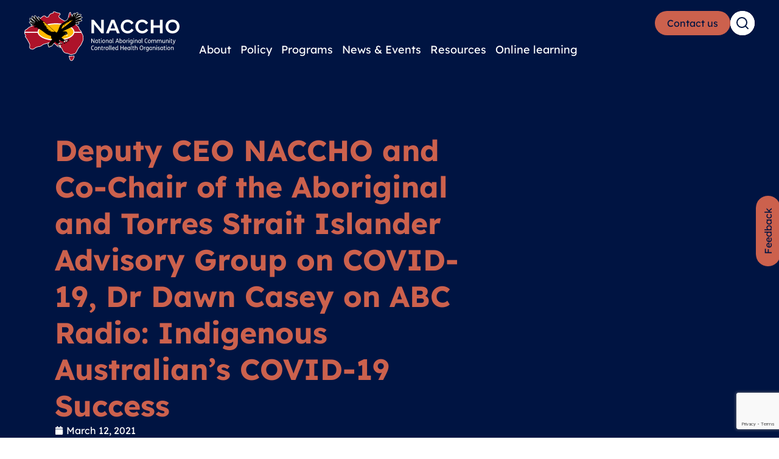

--- FILE ---
content_type: text/html; charset=UTF-8
request_url: https://www.naccho.org.au/deputy-ceo-naccho-and-co-chair-of-the-aboriginal-and-torres-strait-islander-advisory-group-on-covid-19-dr-dawn-casey-on-abc-radio-indigenous-australians-covid-19-success/
body_size: 78954
content:
<!DOCTYPE html>
<html lang="en-US" prefix="og: https://ogp.me/ns#">
<head>
<meta charset="UTF-8">
<meta name="viewport" content="width=device-width, initial-scale=1">
	<link rel="profile" href="https://gmpg.org/xfn/11"> 
	
<!-- Google Tag Manager for WordPress by gtm4wp.com -->
<script data-cfasync="false" data-pagespeed-no-defer>
	var gtm4wp_datalayer_name = "dataLayer";
	var dataLayer = dataLayer || [];
</script>
<!-- End Google Tag Manager for WordPress by gtm4wp.com -->
<!-- Search Engine Optimization by Rank Math PRO - https://rankmath.com/ -->
<title>Deputy CEO NACCHO and Co-Chair of the Aboriginal and Torres Strait Islander Advisory Group on COVID-19, Dr Dawn Casey on ABC Radio: Indigenous Australian&#039;s COVID-19 Success - NACCHO</title>
<meta name="description" content="Hear Deputy CEO NACCHO and Co-Chair of the Aboriginal and Torres Strait Islander Advisory Group on COVID-19, Dr Dawn Casey on ABC Radio Sydney, On Drive with"/>
<meta name="robots" content="follow, index, max-snippet:-1, max-video-preview:-1, max-image-preview:large"/>
<link rel="canonical" href="https://www.naccho.org.au/deputy-ceo-naccho-and-co-chair-of-the-aboriginal-and-torres-strait-islander-advisory-group-on-covid-19-dr-dawn-casey-on-abc-radio-indigenous-australians-covid-19-success/" />
<meta property="og:locale" content="en_US" />
<meta property="og:type" content="article" />
<meta property="og:title" content="Deputy CEO NACCHO and Co-Chair of the Aboriginal and Torres Strait Islander Advisory Group on COVID-19, Dr Dawn Casey on ABC Radio: Indigenous Australian&#039;s COVID-19 Success - NACCHO" />
<meta property="og:description" content="Hear Deputy CEO NACCHO and Co-Chair of the Aboriginal and Torres Strait Islander Advisory Group on COVID-19, Dr Dawn Casey on ABC Radio Sydney, On Drive with" />
<meta property="og:url" content="https://www.naccho.org.au/deputy-ceo-naccho-and-co-chair-of-the-aboriginal-and-torres-strait-islander-advisory-group-on-covid-19-dr-dawn-casey-on-abc-radio-indigenous-australians-covid-19-success/" />
<meta property="og:site_name" content="NACCHO" />
<meta property="article:publisher" content="https://www.facebook.com/NacchoAboriginalHealth" />
<meta property="article:section" content="NACCHO News" />
<meta property="og:updated_time" content="2024-11-12T07:30:18+10:00" />
<meta property="og:image" content="https://www.naccho.org.au/wp-content/uploads/2024/11/Dr20Dawn20Casey20Deputy20CEO20NACCHO.png" />
<meta property="og:image:secure_url" content="https://www.naccho.org.au/wp-content/uploads/2024/11/Dr20Dawn20Casey20Deputy20CEO20NACCHO.png" />
<meta property="og:image:width" content="628" />
<meta property="og:image:height" content="448" />
<meta property="og:image:alt" content="Deputy CEO NACCHO and Co-Chair of the Aboriginal and Torres Strait Islander Advisory Group on COVID-19, Dr Dawn Casey on ABC Radio: Indigenous Australian&#8217;s COVID-19 Success" />
<meta property="og:image:type" content="image/png" />
<meta property="article:published_time" content="2021-03-12T00:00:00+10:00" />
<meta property="article:modified_time" content="2024-11-12T07:30:18+10:00" />
<meta name="twitter:card" content="summary_large_image" />
<meta name="twitter:title" content="Deputy CEO NACCHO and Co-Chair of the Aboriginal and Torres Strait Islander Advisory Group on COVID-19, Dr Dawn Casey on ABC Radio: Indigenous Australian&#039;s COVID-19 Success - NACCHO" />
<meta name="twitter:description" content="Hear Deputy CEO NACCHO and Co-Chair of the Aboriginal and Torres Strait Islander Advisory Group on COVID-19, Dr Dawn Casey on ABC Radio Sydney, On Drive with" />
<meta name="twitter:image" content="https://www.naccho.org.au/wp-content/uploads/2024/11/Dr20Dawn20Casey20Deputy20CEO20NACCHO.png" />
<meta name="twitter:label1" content="Written by" />
<meta name="twitter:data1" content="Eurisko Digital" />
<meta name="twitter:label2" content="Time to read" />
<meta name="twitter:data2" content="Less than a minute" />
<script type="application/ld+json" class="rank-math-schema-pro">{"@context":"https://schema.org","@graph":[{"@type":"Place","@id":"https://www.naccho.org.au/#place","geo":{"@type":"GeoCoordinates","latitude":"-35.28368914053703","longitude":" 149.13130634530998"},"hasMap":"https://www.google.com/maps/search/?api=1&amp;query=-35.28368914053703, 149.13130634530998","address":{"@type":"PostalAddress","streetAddress":"Level 5 East Tower, 2 Constitution Avenue,","addressLocality":"Canberra City","addressRegion":"ACT","postalCode":"2601","addressCountry":"AU"}},{"@type":["CommunityHealth","Organization"],"@id":"https://www.naccho.org.au/#organization","name":"NACCHO","url":"https://www.naccho.org.au","sameAs":["https://www.facebook.com/NacchoAboriginalHealth","https://www.linkedin.com/company/naccho-australia/","https://www.instagram.com/naccho_aus/"],"address":{"@type":"PostalAddress","streetAddress":"Level 5 East Tower, 2 Constitution Avenue,","addressLocality":"Canberra City","addressRegion":"ACT","postalCode":"2601","addressCountry":"AU"},"logo":{"@type":"ImageObject","@id":"https://www.naccho.org.au/#logo","url":"https://www.naccho.org.au/wp-content/uploads/2024/09/NACCHO-Logo-horizontal.svg","contentUrl":"https://www.naccho.org.au/wp-content/uploads/2024/09/NACCHO-Logo-horizontal.svg","caption":"NACCHO","inLanguage":"en-US","width":"310","height":"100"},"contactPoint":[{"@type":"ContactPoint","telephone":"+61-2-6246-9300","contactType":"customer support"}],"openingHours":["Monday,Tuesday,Wednesday,Thursday,Friday 09:00-17:00"],"location":{"@id":"https://www.naccho.org.au/#place"}},{"@type":"WebSite","@id":"https://www.naccho.org.au/#website","url":"https://www.naccho.org.au","name":"NACCHO","alternateName":"National Aboriginal Community Controlled Health Organisation","publisher":{"@id":"https://www.naccho.org.au/#organization"},"inLanguage":"en-US"},{"@type":"ImageObject","@id":"https://www.naccho.org.au/wp-content/uploads/2024/11/Dr20Dawn20Casey20Deputy20CEO20NACCHO.png","url":"https://www.naccho.org.au/wp-content/uploads/2024/11/Dr20Dawn20Casey20Deputy20CEO20NACCHO.png","width":"628","height":"448","inLanguage":"en-US"},{"@type":"BreadcrumbList","@id":"https://www.naccho.org.au/deputy-ceo-naccho-and-co-chair-of-the-aboriginal-and-torres-strait-islander-advisory-group-on-covid-19-dr-dawn-casey-on-abc-radio-indigenous-australians-covid-19-success/#breadcrumb","itemListElement":[{"@type":"ListItem","position":"1","item":{"@id":"https://www.naccho.org.au","name":"Home"}},{"@type":"ListItem","position":"2","item":{"@id":"https://www.naccho.org.au/category/news/","name":"NACCHO News"}},{"@type":"ListItem","position":"3","item":{"@id":"https://www.naccho.org.au/deputy-ceo-naccho-and-co-chair-of-the-aboriginal-and-torres-strait-islander-advisory-group-on-covid-19-dr-dawn-casey-on-abc-radio-indigenous-australians-covid-19-success/","name":"Deputy CEO NACCHO and Co-Chair of the Aboriginal and Torres Strait Islander Advisory Group on COVID-19, Dr Dawn Casey on ABC Radio: Indigenous Australian&#8217;s COVID-19 Success"}}]},{"@type":"WebPage","@id":"https://www.naccho.org.au/deputy-ceo-naccho-and-co-chair-of-the-aboriginal-and-torres-strait-islander-advisory-group-on-covid-19-dr-dawn-casey-on-abc-radio-indigenous-australians-covid-19-success/#webpage","url":"https://www.naccho.org.au/deputy-ceo-naccho-and-co-chair-of-the-aboriginal-and-torres-strait-islander-advisory-group-on-covid-19-dr-dawn-casey-on-abc-radio-indigenous-australians-covid-19-success/","name":"Deputy CEO NACCHO and Co-Chair of the Aboriginal and Torres Strait Islander Advisory Group on COVID-19, Dr Dawn Casey on ABC Radio: Indigenous Australian&#039;s COVID-19 Success - NACCHO","datePublished":"2021-03-12T00:00:00+10:00","dateModified":"2024-11-12T07:30:18+10:00","isPartOf":{"@id":"https://www.naccho.org.au/#website"},"primaryImageOfPage":{"@id":"https://www.naccho.org.au/wp-content/uploads/2024/11/Dr20Dawn20Casey20Deputy20CEO20NACCHO.png"},"inLanguage":"en-US","breadcrumb":{"@id":"https://www.naccho.org.au/deputy-ceo-naccho-and-co-chair-of-the-aboriginal-and-torres-strait-islander-advisory-group-on-covid-19-dr-dawn-casey-on-abc-radio-indigenous-australians-covid-19-success/#breadcrumb"}},{"@type":"Person","@id":"https://www.naccho.org.au/deputy-ceo-naccho-and-co-chair-of-the-aboriginal-and-torres-strait-islander-advisory-group-on-covid-19-dr-dawn-casey-on-abc-radio-indigenous-australians-covid-19-success/#author","name":"Eurisko Digital","image":{"@type":"ImageObject","@id":"https://secure.gravatar.com/avatar/e6db2310311f420d4d880df692897201b83c303ed894f97db14d317eb20b8b66?s=96&amp;d=mm&amp;r=g","url":"https://secure.gravatar.com/avatar/e6db2310311f420d4d880df692897201b83c303ed894f97db14d317eb20b8b66?s=96&amp;d=mm&amp;r=g","caption":"Eurisko Digital","inLanguage":"en-US"},"sameAs":["https://www.eurisko.com.au"],"worksFor":{"@id":"https://www.naccho.org.au/#organization"}},{"@type":"BlogPosting","headline":"Deputy CEO NACCHO and Co-Chair of the Aboriginal and Torres Strait Islander Advisory Group on COVID-19, Dr","datePublished":"2021-03-12T00:00:00+10:00","dateModified":"2024-11-12T07:30:18+10:00","articleSection":"NACCHO News","author":{"@id":"https://www.naccho.org.au/deputy-ceo-naccho-and-co-chair-of-the-aboriginal-and-torres-strait-islander-advisory-group-on-covid-19-dr-dawn-casey-on-abc-radio-indigenous-australians-covid-19-success/#author","name":"Eurisko Digital"},"publisher":{"@id":"https://www.naccho.org.au/#organization"},"description":"Hear Deputy CEO NACCHO and Co-Chair of the Aboriginal and Torres Strait Islander Advisory Group on COVID-19, Dr Dawn Casey on ABC Radio Sydney, On Drive with","name":"Deputy CEO NACCHO and Co-Chair of the Aboriginal and Torres Strait Islander Advisory Group on COVID-19, Dr","@id":"https://www.naccho.org.au/deputy-ceo-naccho-and-co-chair-of-the-aboriginal-and-torres-strait-islander-advisory-group-on-covid-19-dr-dawn-casey-on-abc-radio-indigenous-australians-covid-19-success/#richSnippet","isPartOf":{"@id":"https://www.naccho.org.au/deputy-ceo-naccho-and-co-chair-of-the-aboriginal-and-torres-strait-islander-advisory-group-on-covid-19-dr-dawn-casey-on-abc-radio-indigenous-australians-covid-19-success/#webpage"},"image":{"@id":"https://www.naccho.org.au/wp-content/uploads/2024/11/Dr20Dawn20Casey20Deputy20CEO20NACCHO.png"},"inLanguage":"en-US","mainEntityOfPage":{"@id":"https://www.naccho.org.au/deputy-ceo-naccho-and-co-chair-of-the-aboriginal-and-torres-strait-islander-advisory-group-on-covid-19-dr-dawn-casey-on-abc-radio-indigenous-australians-covid-19-success/#webpage"}}]}</script>
<!-- /Rank Math WordPress SEO plugin -->

<link rel='dns-prefetch' href='//api.mapbox.com' />
<link rel="alternate" type="application/rss+xml" title="NACCHO &raquo; Feed" href="https://www.naccho.org.au/feed/" />
<link rel="alternate" type="application/rss+xml" title="NACCHO &raquo; Comments Feed" href="https://www.naccho.org.au/comments/feed/" />
<link rel="alternate" title="oEmbed (JSON)" type="application/json+oembed" href="https://www.naccho.org.au/wp-json/oembed/1.0/embed?url=https%3A%2F%2Fwww.naccho.org.au%2Fdeputy-ceo-naccho-and-co-chair-of-the-aboriginal-and-torres-strait-islander-advisory-group-on-covid-19-dr-dawn-casey-on-abc-radio-indigenous-australians-covid-19-success%2F" />
<link rel="alternate" title="oEmbed (XML)" type="text/xml+oembed" href="https://www.naccho.org.au/wp-json/oembed/1.0/embed?url=https%3A%2F%2Fwww.naccho.org.au%2Fdeputy-ceo-naccho-and-co-chair-of-the-aboriginal-and-torres-strait-islander-advisory-group-on-covid-19-dr-dawn-casey-on-abc-radio-indigenous-australians-covid-19-success%2F&#038;format=xml" />
<style id='wp-img-auto-sizes-contain-inline-css'>
img:is([sizes=auto i],[sizes^="auto," i]){contain-intrinsic-size:3000px 1500px}
/*# sourceURL=wp-img-auto-sizes-contain-inline-css */
</style>

<link rel='stylesheet' id='astra-theme-css-css' href='https://www.naccho.org.au/wp-content/themes/astra/assets/css/minified/main.min.css?ver=4.11.18' media='all' />
<style id='astra-theme-css-inline-css'>
:root{--ast-post-nav-space:0;--ast-container-default-xlg-padding:2.5em;--ast-container-default-lg-padding:2.5em;--ast-container-default-slg-padding:2em;--ast-container-default-md-padding:2.5em;--ast-container-default-sm-padding:2.5em;--ast-container-default-xs-padding:2.4em;--ast-container-default-xxs-padding:1.8em;--ast-code-block-background:#ECEFF3;--ast-comment-inputs-background:#F9FAFB;--ast-normal-container-width:1200px;--ast-narrow-container-width:750px;--ast-blog-title-font-weight:600;--ast-blog-meta-weight:600;--ast-global-color-primary:var(--ast-global-color-5);--ast-global-color-secondary:var(--ast-global-color-4);--ast-global-color-alternate-background:var(--ast-global-color-7);--ast-global-color-subtle-background:var(--ast-global-color-6);--ast-bg-style-guide:var( --ast-global-color-secondary,--ast-global-color-5 );--ast-shadow-style-guide:0px 0px 4px 0 #00000057;--ast-global-dark-bg-style:#fff;--ast-global-dark-lfs:#fbfbfb;--ast-widget-bg-color:#fafafa;--ast-wc-container-head-bg-color:#fbfbfb;--ast-title-layout-bg:#eeeeee;--ast-search-border-color:#e7e7e7;--ast-lifter-hover-bg:#e6e6e6;--ast-gallery-block-color:#000;--srfm-color-input-label:var(--ast-global-color-2);}html{font-size:100%;}a{color:var(--ast-global-color-0);}a:hover,a:focus{color:var(--ast-global-color-1);}body,button,input,select,textarea,.ast-button,.ast-custom-button{font-family:-apple-system,BlinkMacSystemFont,Segoe UI,Roboto,Oxygen-Sans,Ubuntu,Cantarell,Helvetica Neue,sans-serif;font-weight:400;font-size:16px;font-size:1rem;line-height:var(--ast-body-line-height,1.65);}blockquote{color:var(--ast-global-color-3);}h1,h2,h3,h4,h5,h6,.entry-content :where(h1,h2,h3,h4,h5,h6),.site-title,.site-title a{font-weight:600;}.ast-site-identity .site-title a{color:var(--ast-global-color-2);}.site-title{font-size:26px;font-size:1.625rem;display:block;}.site-header .site-description{font-size:15px;font-size:0.9375rem;display:none;}.entry-title{font-size:20px;font-size:1.25rem;}.ast-blog-single-element.ast-taxonomy-container a{font-size:14px;font-size:0.875rem;}.ast-blog-meta-container{font-size:13px;font-size:0.8125rem;}.archive .ast-article-post .ast-article-inner,.blog .ast-article-post .ast-article-inner,.archive .ast-article-post .ast-article-inner:hover,.blog .ast-article-post .ast-article-inner:hover{border-top-left-radius:6px;border-top-right-radius:6px;border-bottom-right-radius:6px;border-bottom-left-radius:6px;overflow:hidden;}h1,.entry-content :where(h1){font-size:36px;font-size:2.25rem;font-weight:600;}h2,.entry-content :where(h2){font-size:30px;font-size:1.875rem;font-weight:600;line-height:1.3em;}h3,.entry-content :where(h3){font-size:24px;font-size:1.5rem;font-weight:600;line-height:1.3em;}h4,.entry-content :where(h4){font-size:20px;font-size:1.25rem;line-height:1.2em;font-weight:600;}h5,.entry-content :where(h5){font-size:18px;font-size:1.125rem;line-height:1.2em;font-weight:600;}h6,.entry-content :where(h6){font-size:16px;font-size:1rem;line-height:1.25em;font-weight:600;}::selection{background-color:var(--ast-global-color-0);color:#ffffff;}body,h1,h2,h3,h4,h5,h6,.entry-title a,.entry-content :where(h1,h2,h3,h4,h5,h6){color:var(--ast-global-color-3);}.tagcloud a:hover,.tagcloud a:focus,.tagcloud a.current-item{color:#ffffff;border-color:var(--ast-global-color-0);background-color:var(--ast-global-color-0);}input:focus,input[type="text"]:focus,input[type="email"]:focus,input[type="url"]:focus,input[type="password"]:focus,input[type="reset"]:focus,input[type="search"]:focus,textarea:focus{border-color:var(--ast-global-color-0);}input[type="radio"]:checked,input[type=reset],input[type="checkbox"]:checked,input[type="checkbox"]:hover:checked,input[type="checkbox"]:focus:checked,input[type=range]::-webkit-slider-thumb{border-color:var(--ast-global-color-0);background-color:var(--ast-global-color-0);box-shadow:none;}.site-footer a:hover + .post-count,.site-footer a:focus + .post-count{background:var(--ast-global-color-0);border-color:var(--ast-global-color-0);}.single .nav-links .nav-previous,.single .nav-links .nav-next{color:var(--ast-global-color-0);}.entry-meta,.entry-meta *{line-height:1.45;color:var(--ast-global-color-0);font-weight:600;}.entry-meta a:not(.ast-button):hover,.entry-meta a:not(.ast-button):hover *,.entry-meta a:not(.ast-button):focus,.entry-meta a:not(.ast-button):focus *,.page-links > .page-link,.page-links .page-link:hover,.post-navigation a:hover{color:var(--ast-global-color-1);}#cat option,.secondary .calendar_wrap thead a,.secondary .calendar_wrap thead a:visited{color:var(--ast-global-color-0);}.secondary .calendar_wrap #today,.ast-progress-val span{background:var(--ast-global-color-0);}.secondary a:hover + .post-count,.secondary a:focus + .post-count{background:var(--ast-global-color-0);border-color:var(--ast-global-color-0);}.calendar_wrap #today > a{color:#ffffff;}.page-links .page-link,.single .post-navigation a{color:var(--ast-global-color-3);}.ast-search-menu-icon .search-form button.search-submit{padding:0 4px;}.ast-search-menu-icon form.search-form{padding-right:0;}.ast-search-menu-icon.slide-search input.search-field{width:0;}.ast-header-search .ast-search-menu-icon.ast-dropdown-active .search-form,.ast-header-search .ast-search-menu-icon.ast-dropdown-active .search-field:focus{transition:all 0.2s;}.search-form input.search-field:focus{outline:none;}.ast-search-menu-icon .search-form button.search-submit:focus,.ast-theme-transparent-header .ast-header-search .ast-dropdown-active .ast-icon,.ast-theme-transparent-header .ast-inline-search .search-field:focus .ast-icon{color:var(--ast-global-color-1);}.ast-header-search .slide-search .search-form{border:2px solid var(--ast-global-color-0);}.ast-header-search .slide-search .search-field{background-color:(--ast-global-dark-bg-style);}.ast-archive-title{color:#001442;}.widget-title{font-size:22px;font-size:1.375rem;color:#001442;}.ast-single-post .entry-content a,.ast-comment-content a:not(.ast-comment-edit-reply-wrap a){text-decoration:underline;}.ast-single-post .elementor-widget-button .elementor-button,.ast-single-post .entry-content .uagb-tab a,.ast-single-post .entry-content .uagb-ifb-cta a,.ast-single-post .entry-content .uabb-module-content a,.ast-single-post .entry-content .uagb-post-grid a,.ast-single-post .entry-content .uagb-timeline a,.ast-single-post .entry-content .uagb-toc__wrap a,.ast-single-post .entry-content .uagb-taxomony-box a,.entry-content .wp-block-latest-posts > li > a,.ast-single-post .entry-content .wp-block-file__button,a.ast-post-filter-single,.ast-single-post .ast-comment-content .comment-reply-link,.ast-single-post .ast-comment-content .comment-edit-link{text-decoration:none;}.ast-search-menu-icon.slide-search a:focus-visible:focus-visible,.astra-search-icon:focus-visible,#close:focus-visible,a:focus-visible,.ast-menu-toggle:focus-visible,.site .skip-link:focus-visible,.wp-block-loginout input:focus-visible,.wp-block-search.wp-block-search__button-inside .wp-block-search__inside-wrapper,.ast-header-navigation-arrow:focus-visible,.ast-orders-table__row .ast-orders-table__cell:focus-visible,a#ast-apply-coupon:focus-visible,#ast-apply-coupon:focus-visible,#close:focus-visible,.button.search-submit:focus-visible,#search_submit:focus,.normal-search:focus-visible,.ast-header-account-wrap:focus-visible,.astra-cart-drawer-close:focus,.ast-single-variation:focus,.ast-button:focus{outline-style:dotted;outline-color:inherit;outline-width:thin;}input:focus,input[type="text"]:focus,input[type="email"]:focus,input[type="url"]:focus,input[type="password"]:focus,input[type="reset"]:focus,input[type="search"]:focus,input[type="number"]:focus,textarea:focus,.wp-block-search__input:focus,[data-section="section-header-mobile-trigger"] .ast-button-wrap .ast-mobile-menu-trigger-minimal:focus,.ast-mobile-popup-drawer.active .menu-toggle-close:focus,#ast-scroll-top:focus,#coupon_code:focus,#ast-coupon-code:focus{border-style:dotted;border-color:inherit;border-width:thin;}input{outline:none;}.ast-logo-title-inline .site-logo-img{padding-right:1em;}.site-logo-img img{ transition:all 0.2s linear;}body .ast-oembed-container *{position:absolute;top:0;width:100%;height:100%;left:0;}body .wp-block-embed-pocket-casts .ast-oembed-container *{position:unset;}.ast-single-post-featured-section + article {margin-top: 2em;}.site-content .ast-single-post-featured-section img {width: 100%;overflow: hidden;object-fit: cover;}.ast-separate-container .site-content .ast-single-post-featured-section + article {margin-top: -80px;z-index: 9;position: relative;border-radius: 4px;}@media (min-width: 922px) {.ast-no-sidebar .site-content .ast-article-image-container--wide {margin-left: -120px;margin-right: -120px;max-width: unset;width: unset;}.ast-left-sidebar .site-content .ast-article-image-container--wide,.ast-right-sidebar .site-content .ast-article-image-container--wide {margin-left: -10px;margin-right: -10px;}.site-content .ast-article-image-container--full {margin-left: calc( -50vw + 50%);margin-right: calc( -50vw + 50%);max-width: 100vw;width: 100vw;}.ast-left-sidebar .site-content .ast-article-image-container--full,.ast-right-sidebar .site-content .ast-article-image-container--full {margin-left: -10px;margin-right: -10px;max-width: inherit;width: auto;}}.site > .ast-single-related-posts-container {margin-top: 0;}@media (min-width: 922px) {.ast-desktop .ast-container--narrow {max-width: var(--ast-narrow-container-width);margin: 0 auto;}}.ast-page-builder-template .hentry {margin: 0;}.ast-page-builder-template .site-content > .ast-container {max-width: 100%;padding: 0;}.ast-page-builder-template .site .site-content #primary {padding: 0;margin: 0;}.ast-page-builder-template .no-results {text-align: center;margin: 4em auto;}.ast-page-builder-template .ast-pagination {padding: 2em;}.ast-page-builder-template .entry-header.ast-no-title.ast-no-thumbnail {margin-top: 0;}.ast-page-builder-template .entry-header.ast-header-without-markup {margin-top: 0;margin-bottom: 0;}.ast-page-builder-template .entry-header.ast-no-title.ast-no-meta {margin-bottom: 0;}.ast-page-builder-template.single .post-navigation {padding-bottom: 2em;}.ast-page-builder-template.single-post .site-content > .ast-container {max-width: 100%;}.ast-page-builder-template .entry-header {margin-top: 2em;margin-left: auto;margin-right: auto;}.ast-single-post.ast-page-builder-template .site-main > article,.ast-page-builder-template .post-navigation {padding-top: 2em;padding-left: 20px;padding-right: 20px;}.ast-page-builder-template .ast-archive-description {margin: 2em auto 0;padding-left: 20px;padding-right: 20px;}.ast-page-builder-template .ast-row {margin-left: 0;margin-right: 0;}.single.ast-page-builder-template .entry-header + .entry-content,.single.ast-page-builder-template .ast-single-entry-banner + .site-content article .entry-content {margin-bottom: 2em;}@media(min-width: 921px) {.ast-page-builder-template.archive.ast-right-sidebar .ast-row article,.ast-page-builder-template.archive.ast-left-sidebar .ast-row article {padding-left: 0;padding-right: 0;}}input[type="text"],input[type="number"],input[type="email"],input[type="url"],input[type="password"],input[type="search"],input[type=reset],input[type=tel],input[type=date],select,textarea{font-size:16px;font-style:normal;font-weight:400;line-height:24px;width:100%;padding:12px 16px;border-radius:4px;box-shadow:0px 1px 2px 0px rgba(0,0,0,0.05);color:var(--ast-form-input-text,#475569);}input[type="text"],input[type="number"],input[type="email"],input[type="url"],input[type="password"],input[type="search"],input[type=reset],input[type=tel],input[type=date],select{height:40px;}input[type="date"]{border-width:1px;border-style:solid;border-color:var(--ast-border-color);background:var( --ast-global-color-secondary,--ast-global-color-5 );}input[type="text"]:focus,input[type="number"]:focus,input[type="email"]:focus,input[type="url"]:focus,input[type="password"]:focus,input[type="search"]:focus,input[type=reset]:focus,input[type="tel"]:focus,input[type="date"]:focus,select:focus,textarea:focus{border-color:#046BD2;box-shadow:none;outline:none;color:var(--ast-form-input-focus-text,#475569);}label,legend{color:#111827;font-size:14px;font-style:normal;font-weight:500;line-height:20px;}select{padding:6px 10px;}fieldset{padding:30px;border-radius:4px;}button,.ast-button,.button,input[type="button"],input[type="reset"],input[type="submit"]{border-radius:4px;box-shadow:0px 1px 2px 0px rgba(0,0,0,0.05);}:root{--ast-comment-inputs-background:#FFF;}::placeholder{color:var(--ast-form-field-color,#9CA3AF);}::-ms-input-placeholder{color:var(--ast-form-field-color,#9CA3AF);}@media (max-width:921.9px){#ast-desktop-header{display:none;}}@media (min-width:922px){#ast-mobile-header{display:none;}}.wp-block-buttons.aligncenter{justify-content:center;}@media (max-width:921px){.ast-theme-transparent-header #primary,.ast-theme-transparent-header #secondary{padding:0;}}@media (max-width:921px){.ast-plain-container.ast-no-sidebar #primary{padding:0;}}.ast-plain-container.ast-no-sidebar #primary{margin-top:0;margin-bottom:0;}@media (min-width:1200px){.ast-plain-container.ast-no-sidebar #primary{margin-top:60px;margin-bottom:60px;}}.wp-block-button.is-style-outline .wp-block-button__link{border-color:var(--ast-global-color-0);}div.wp-block-button.is-style-outline > .wp-block-button__link:not(.has-text-color),div.wp-block-button.wp-block-button__link.is-style-outline:not(.has-text-color){color:var(--ast-global-color-0);}.wp-block-button.is-style-outline .wp-block-button__link:hover,.wp-block-buttons .wp-block-button.is-style-outline .wp-block-button__link:focus,.wp-block-buttons .wp-block-button.is-style-outline > .wp-block-button__link:not(.has-text-color):hover,.wp-block-buttons .wp-block-button.wp-block-button__link.is-style-outline:not(.has-text-color):hover{color:#ffffff;background-color:var(--ast-global-color-1);border-color:var(--ast-global-color-1);}.post-page-numbers.current .page-link,.ast-pagination .page-numbers.current{color:#ffffff;border-color:var(--ast-global-color-0);background-color:var(--ast-global-color-0);}.wp-block-buttons .wp-block-button.is-style-outline .wp-block-button__link.wp-element-button,.ast-outline-button,.wp-block-uagb-buttons-child .uagb-buttons-repeater.ast-outline-button{border-color:var(--ast-global-color-0);border-top-width:2px;border-right-width:2px;border-bottom-width:2px;border-left-width:2px;font-family:inherit;font-weight:500;font-size:16px;font-size:1rem;line-height:1em;padding-top:13px;padding-right:30px;padding-bottom:13px;padding-left:30px;}.wp-block-buttons .wp-block-button.is-style-outline > .wp-block-button__link:not(.has-text-color),.wp-block-buttons .wp-block-button.wp-block-button__link.is-style-outline:not(.has-text-color),.ast-outline-button{color:var(--ast-global-color-0);}.wp-block-button.is-style-outline .wp-block-button__link:hover,.wp-block-buttons .wp-block-button.is-style-outline .wp-block-button__link:focus,.wp-block-buttons .wp-block-button.is-style-outline > .wp-block-button__link:not(.has-text-color):hover,.wp-block-buttons .wp-block-button.wp-block-button__link.is-style-outline:not(.has-text-color):hover,.ast-outline-button:hover,.ast-outline-button:focus,.wp-block-uagb-buttons-child .uagb-buttons-repeater.ast-outline-button:hover,.wp-block-uagb-buttons-child .uagb-buttons-repeater.ast-outline-button:focus{color:#ffffff;background-color:var(--ast-global-color-1);border-color:var(--ast-global-color-1);}.ast-single-post .entry-content a.ast-outline-button,.ast-single-post .entry-content .is-style-outline>.wp-block-button__link{text-decoration:none;}.wp-block-button .wp-block-button__link.wp-element-button.is-style-outline:not(.has-background),.wp-block-button.is-style-outline>.wp-block-button__link.wp-element-button:not(.has-background),.ast-outline-button{background-color:transparent;}.uagb-buttons-repeater.ast-outline-button{border-radius:9999px;}@media (max-width:921px){.wp-block-buttons .wp-block-button.is-style-outline .wp-block-button__link.wp-element-button,.ast-outline-button,.wp-block-uagb-buttons-child .uagb-buttons-repeater.ast-outline-button{padding-top:12px;padding-right:28px;padding-bottom:12px;padding-left:28px;}}@media (max-width:544px){.wp-block-buttons .wp-block-button.is-style-outline .wp-block-button__link.wp-element-button,.ast-outline-button,.wp-block-uagb-buttons-child .uagb-buttons-repeater.ast-outline-button{padding-top:10px;padding-right:24px;padding-bottom:10px;padding-left:24px;}}.entry-content[data-ast-blocks-layout] > figure{margin-bottom:1em;}h1.widget-title{font-weight:600;}h2.widget-title{font-weight:600;}h3.widget-title{font-weight:600;}.elementor-widget-container .elementor-loop-container .e-loop-item[data-elementor-type="loop-item"]{width:100%;} .content-area .elementor-widget-theme-post-content h1,.content-area .elementor-widget-theme-post-content h2,.content-area .elementor-widget-theme-post-content h3,.content-area .elementor-widget-theme-post-content h4,.content-area .elementor-widget-theme-post-content h5,.content-area .elementor-widget-theme-post-content h6{margin-top:1.5em;margin-bottom:calc(0.3em + 10px);}#page{display:flex;flex-direction:column;min-height:100vh;}.ast-404-layout-1 h1.page-title{color:var(--ast-global-color-2);}.single .post-navigation a{line-height:1em;height:inherit;}.error-404 .page-sub-title{font-size:1.5rem;font-weight:inherit;}.search .site-content .content-area .search-form{margin-bottom:0;}#page .site-content{flex-grow:1;}.widget{margin-bottom:1.25em;}#secondary li{line-height:1.5em;}#secondary .wp-block-group h2{margin-bottom:0.7em;}#secondary h2{font-size:1.7rem;}.ast-separate-container .ast-article-post,.ast-separate-container .ast-article-single,.ast-separate-container .comment-respond{padding:2.5em;}.ast-separate-container .ast-article-single .ast-article-single{padding:0;}.ast-article-single .wp-block-post-template-is-layout-grid{padding-left:0;}.ast-separate-container .comments-title,.ast-narrow-container .comments-title{padding:1.5em 2em;}.ast-page-builder-template .comment-form-textarea,.ast-comment-formwrap .ast-grid-common-col{padding:0;}.ast-comment-formwrap{padding:0;display:inline-flex;column-gap:20px;width:100%;margin-left:0;margin-right:0;}.comments-area textarea#comment:focus,.comments-area textarea#comment:active,.comments-area .ast-comment-formwrap input[type="text"]:focus,.comments-area .ast-comment-formwrap input[type="text"]:active {box-shadow:none;outline:none;}.archive.ast-page-builder-template .entry-header{margin-top:2em;}.ast-page-builder-template .ast-comment-formwrap{width:100%;}.entry-title{margin-bottom:0.6em;}.ast-archive-description p{font-size:inherit;font-weight:inherit;line-height:inherit;}.ast-article-single figure,.ast-article-single img:not(figure img){box-shadow:0 0 30px 0 rgba(0,0,0,.15);-webkit-box-shadow:0 0 30px 0 rgba(0,0,0,.15);-moz-box-shadow:0 0 30px 0 rgba(0,0,0,.15);}.ast-separate-container .ast-comment-list li.depth-1,.hentry{margin-bottom:1.5em;}.site-content section.ast-archive-description{margin-bottom:2em;}@media (min-width:921px){.ast-left-sidebar.ast-page-builder-template #secondary,.archive.ast-right-sidebar.ast-page-builder-template .site-main{padding-left:20px;padding-right:20px;}}@media (max-width:544px){.ast-comment-formwrap.ast-row{column-gap:10px;display:inline-block;}#ast-commentform .ast-grid-common-col{position:relative;width:100%;}}@media (min-width:1201px){.ast-separate-container .ast-article-post,.ast-separate-container .ast-article-single,.ast-separate-container .ast-author-box,.ast-separate-container .ast-404-layout-1,.ast-separate-container .no-results{padding:2.5em;}} .content-area .elementor-widget-theme-post-content h1,.content-area .elementor-widget-theme-post-content h2,.content-area .elementor-widget-theme-post-content h3,.content-area .elementor-widget-theme-post-content h4,.content-area .elementor-widget-theme-post-content h5,.content-area .elementor-widget-theme-post-content h6{margin-top:1.5em;margin-bottom:calc(0.3em + 10px);}.elementor-loop-container .e-loop-item,.elementor-loop-container .ast-separate-container .ast-article-post,.elementor-loop-container .ast-separate-container .ast-article-single,.elementor-loop-container .ast-separate-container .comment-respond{padding:0px;}@media (max-width:921px){.ast-left-sidebar #content > .ast-container{display:flex;flex-direction:column-reverse;width:100%;}}@media (min-width:922px){.ast-separate-container.ast-right-sidebar #primary,.ast-separate-container.ast-left-sidebar #primary{border:0;}.search-no-results.ast-separate-container #primary{margin-bottom:4em;}}.wp-block-button .wp-block-button__link{color:#ffffff;}.wp-block-button .wp-block-button__link:hover,.wp-block-button .wp-block-button__link:focus{color:#ffffff;background-color:var(--ast-global-color-1);border-color:var(--ast-global-color-1);}.elementor-widget-heading h2.elementor-heading-title{line-height:1.3em;}.elementor-widget-heading h3.elementor-heading-title{line-height:1.3em;}.elementor-widget-heading h4.elementor-heading-title{line-height:1.2em;}.elementor-widget-heading h5.elementor-heading-title{line-height:1.2em;}.elementor-widget-heading h6.elementor-heading-title{line-height:1.25em;}.wp-block-button .wp-block-button__link,.wp-block-search .wp-block-search__button,body .wp-block-file .wp-block-file__button{border-color:var(--ast-global-color-0);background-color:var(--ast-global-color-0);color:#ffffff;font-family:inherit;font-weight:500;line-height:1em;font-size:16px;font-size:1rem;padding-top:15px;padding-right:30px;padding-bottom:15px;padding-left:30px;}.ast-single-post .entry-content .wp-block-button .wp-block-button__link,.ast-single-post .entry-content .wp-block-search .wp-block-search__button,body .entry-content .wp-block-file .wp-block-file__button{text-decoration:none;}@media (max-width:921px){.wp-block-button .wp-block-button__link,.wp-block-search .wp-block-search__button,body .wp-block-file .wp-block-file__button{padding-top:14px;padding-right:28px;padding-bottom:14px;padding-left:28px;}}@media (max-width:544px){.wp-block-button .wp-block-button__link,.wp-block-search .wp-block-search__button,body .wp-block-file .wp-block-file__button{padding-top:12px;padding-right:24px;padding-bottom:12px;padding-left:24px;}}.menu-toggle,button,.ast-button,.ast-custom-button,.button,input#submit,input[type="button"],input[type="submit"],input[type="reset"],#comments .submit,.search .search-submit,form[CLASS*="wp-block-search__"].wp-block-search .wp-block-search__inside-wrapper .wp-block-search__button,body .wp-block-file .wp-block-file__button,.search .search-submit{border-style:solid;border-top-width:0;border-right-width:0;border-left-width:0;border-bottom-width:0;color:#ffffff;border-color:var(--ast-global-color-0);background-color:var(--ast-global-color-0);padding-top:15px;padding-right:30px;padding-bottom:15px;padding-left:30px;font-family:inherit;font-weight:500;font-size:16px;font-size:1rem;line-height:1em;}button:focus,.menu-toggle:hover,button:hover,.ast-button:hover,.ast-custom-button:hover .button:hover,.ast-custom-button:hover ,input[type=reset]:hover,input[type=reset]:focus,input#submit:hover,input#submit:focus,input[type="button"]:hover,input[type="button"]:focus,input[type="submit"]:hover,input[type="submit"]:focus,form[CLASS*="wp-block-search__"].wp-block-search .wp-block-search__inside-wrapper .wp-block-search__button:hover,form[CLASS*="wp-block-search__"].wp-block-search .wp-block-search__inside-wrapper .wp-block-search__button:focus,body .wp-block-file .wp-block-file__button:hover,body .wp-block-file .wp-block-file__button:focus{color:#ffffff;background-color:var(--ast-global-color-1);border-color:var(--ast-global-color-1);}form[CLASS*="wp-block-search__"].wp-block-search .wp-block-search__inside-wrapper .wp-block-search__button.has-icon{padding-top:calc(15px - 3px);padding-right:calc(30px - 3px);padding-bottom:calc(15px - 3px);padding-left:calc(30px - 3px);}@media (max-width:921px){.menu-toggle,button,.ast-button,.ast-custom-button,.button,input#submit,input[type="button"],input[type="submit"],input[type="reset"],#comments .submit,.search .search-submit,form[CLASS*="wp-block-search__"].wp-block-search .wp-block-search__inside-wrapper .wp-block-search__button,body .wp-block-file .wp-block-file__button,.search .search-submit{padding-top:14px;padding-right:28px;padding-bottom:14px;padding-left:28px;}}@media (max-width:544px){.menu-toggle,button,.ast-button,.ast-custom-button,.button,input#submit,input[type="button"],input[type="submit"],input[type="reset"],#comments .submit,.search .search-submit,form[CLASS*="wp-block-search__"].wp-block-search .wp-block-search__inside-wrapper .wp-block-search__button,body .wp-block-file .wp-block-file__button,.search .search-submit{padding-top:12px;padding-right:24px;padding-bottom:12px;padding-left:24px;}}@media (max-width:921px){.ast-mobile-header-stack .main-header-bar .ast-search-menu-icon{display:inline-block;}.ast-header-break-point.ast-header-custom-item-outside .ast-mobile-header-stack .main-header-bar .ast-search-icon{margin:0;}.ast-comment-avatar-wrap img{max-width:2.5em;}.ast-comment-meta{padding:0 1.8888em 1.3333em;}}@media (min-width:544px){.ast-container{max-width:100%;}}@media (max-width:544px){.ast-separate-container .ast-article-post,.ast-separate-container .ast-article-single,.ast-separate-container .comments-title,.ast-separate-container .ast-archive-description{padding:1.5em 1em;}.ast-separate-container #content .ast-container{padding-left:0.54em;padding-right:0.54em;}.ast-separate-container .ast-comment-list .bypostauthor{padding:.5em;}.ast-search-menu-icon.ast-dropdown-active .search-field{width:170px;}} #ast-mobile-header .ast-site-header-cart-li a{pointer-events:none;}@media (min-width:545px){.ast-page-builder-template .comments-area,.single.ast-page-builder-template .entry-header,.single.ast-page-builder-template .post-navigation,.single.ast-page-builder-template .ast-single-related-posts-container{max-width:1240px;margin-left:auto;margin-right:auto;}}.ast-separate-container{background-color:var(--ast-global-color-4);background-image:none;}@media (max-width:921px){.site-title{display:block;}.site-header .site-description{display:none;}h1,.entry-content :where(h1){font-size:30px;}h2,.entry-content :where(h2){font-size:25px;}h3,.entry-content :where(h3){font-size:20px;}}@media (max-width:544px){.site-title{display:block;}.site-header .site-description{display:none;}h1,.entry-content :where(h1){font-size:30px;}h2,.entry-content :where(h2){font-size:25px;}h3,.entry-content :where(h3){font-size:20px;}}@media (max-width:921px){html{font-size:91.2%;}}@media (max-width:544px){html{font-size:91.2%;}}@media (min-width:922px){.ast-container{max-width:1240px;}}@media (min-width:922px){.site-content .ast-container{display:flex;}}@media (max-width:921px){.site-content .ast-container{flex-direction:column;}}.entry-content :where(h1,h2,h3,h4,h5,h6){clear:none;}@media (min-width:922px){.main-header-menu .sub-menu .menu-item.ast-left-align-sub-menu:hover > .sub-menu,.main-header-menu .sub-menu .menu-item.ast-left-align-sub-menu.focus > .sub-menu{margin-left:-0px;}}.entry-content li > p{margin-bottom:0;}.site .comments-area{padding-bottom:2em;margin-top:2em;}.wp-block-file {display: flex;align-items: center;flex-wrap: wrap;justify-content: space-between;}.wp-block-pullquote {border: none;}.wp-block-pullquote blockquote::before {content: "\201D";font-family: "Helvetica",sans-serif;display: flex;transform: rotate( 180deg );font-size: 6rem;font-style: normal;line-height: 1;font-weight: bold;align-items: center;justify-content: center;}.has-text-align-right > blockquote::before {justify-content: flex-start;}.has-text-align-left > blockquote::before {justify-content: flex-end;}figure.wp-block-pullquote.is-style-solid-color blockquote {max-width: 100%;text-align: inherit;}:root {--wp--custom--ast-default-block-top-padding: 3em;--wp--custom--ast-default-block-right-padding: 3em;--wp--custom--ast-default-block-bottom-padding: 3em;--wp--custom--ast-default-block-left-padding: 3em;--wp--custom--ast-container-width: 1200px;--wp--custom--ast-content-width-size: 1200px;--wp--custom--ast-wide-width-size: calc(1200px + var(--wp--custom--ast-default-block-left-padding) + var(--wp--custom--ast-default-block-right-padding));}.ast-narrow-container {--wp--custom--ast-content-width-size: 750px;--wp--custom--ast-wide-width-size: 750px;}@media(max-width: 921px) {:root {--wp--custom--ast-default-block-top-padding: 3em;--wp--custom--ast-default-block-right-padding: 2em;--wp--custom--ast-default-block-bottom-padding: 3em;--wp--custom--ast-default-block-left-padding: 2em;}}@media(max-width: 544px) {:root {--wp--custom--ast-default-block-top-padding: 3em;--wp--custom--ast-default-block-right-padding: 1.5em;--wp--custom--ast-default-block-bottom-padding: 3em;--wp--custom--ast-default-block-left-padding: 1.5em;}}.entry-content > .wp-block-group,.entry-content > .wp-block-cover,.entry-content > .wp-block-columns {padding-top: var(--wp--custom--ast-default-block-top-padding);padding-right: var(--wp--custom--ast-default-block-right-padding);padding-bottom: var(--wp--custom--ast-default-block-bottom-padding);padding-left: var(--wp--custom--ast-default-block-left-padding);}.ast-plain-container.ast-no-sidebar .entry-content > .alignfull,.ast-page-builder-template .ast-no-sidebar .entry-content > .alignfull {margin-left: calc( -50vw + 50%);margin-right: calc( -50vw + 50%);max-width: 100vw;width: 100vw;}.ast-plain-container.ast-no-sidebar .entry-content .alignfull .alignfull,.ast-page-builder-template.ast-no-sidebar .entry-content .alignfull .alignfull,.ast-plain-container.ast-no-sidebar .entry-content .alignfull .alignwide,.ast-page-builder-template.ast-no-sidebar .entry-content .alignfull .alignwide,.ast-plain-container.ast-no-sidebar .entry-content .alignwide .alignfull,.ast-page-builder-template.ast-no-sidebar .entry-content .alignwide .alignfull,.ast-plain-container.ast-no-sidebar .entry-content .alignwide .alignwide,.ast-page-builder-template.ast-no-sidebar .entry-content .alignwide .alignwide,.ast-plain-container.ast-no-sidebar .entry-content .wp-block-column .alignfull,.ast-page-builder-template.ast-no-sidebar .entry-content .wp-block-column .alignfull,.ast-plain-container.ast-no-sidebar .entry-content .wp-block-column .alignwide,.ast-page-builder-template.ast-no-sidebar .entry-content .wp-block-column .alignwide {margin-left: auto;margin-right: auto;width: 100%;}[data-ast-blocks-layout] .wp-block-separator:not(.is-style-dots) {height: 0;}[data-ast-blocks-layout] .wp-block-separator {margin: 20px auto;}[data-ast-blocks-layout] .wp-block-separator:not(.is-style-wide):not(.is-style-dots) {max-width: 100px;}[data-ast-blocks-layout] .wp-block-separator.has-background {padding: 0;}.entry-content[data-ast-blocks-layout] > * {max-width: var(--wp--custom--ast-content-width-size);margin-left: auto;margin-right: auto;}.entry-content[data-ast-blocks-layout] > .alignwide {max-width: var(--wp--custom--ast-wide-width-size);}.entry-content[data-ast-blocks-layout] .alignfull {max-width: none;}.entry-content .wp-block-columns {margin-bottom: 0;}blockquote {margin: 1.5em;border-color: rgba(0,0,0,0.05);}.wp-block-quote:not(.has-text-align-right):not(.has-text-align-center) {border-left: 5px solid rgba(0,0,0,0.05);}.has-text-align-right > blockquote,blockquote.has-text-align-right {border-right: 5px solid rgba(0,0,0,0.05);}.has-text-align-left > blockquote,blockquote.has-text-align-left {border-left: 5px solid rgba(0,0,0,0.05);}.wp-block-site-tagline,.wp-block-latest-posts .read-more {margin-top: 15px;}.wp-block-loginout p label {display: block;}.wp-block-loginout p:not(.login-remember):not(.login-submit) input {width: 100%;}.wp-block-loginout input:focus {border-color: transparent;}.wp-block-loginout input:focus {outline: thin dotted;}.entry-content .wp-block-media-text .wp-block-media-text__content {padding: 0 0 0 8%;}.entry-content .wp-block-media-text.has-media-on-the-right .wp-block-media-text__content {padding: 0 8% 0 0;}.entry-content .wp-block-media-text.has-background .wp-block-media-text__content {padding: 8%;}.entry-content .wp-block-cover:not([class*="background-color"]):not(.has-text-color.has-link-color) .wp-block-cover__inner-container,.entry-content .wp-block-cover:not([class*="background-color"]) .wp-block-cover-image-text,.entry-content .wp-block-cover:not([class*="background-color"]) .wp-block-cover-text,.entry-content .wp-block-cover-image:not([class*="background-color"]) .wp-block-cover__inner-container,.entry-content .wp-block-cover-image:not([class*="background-color"]) .wp-block-cover-image-text,.entry-content .wp-block-cover-image:not([class*="background-color"]) .wp-block-cover-text {color: var(--ast-global-color-primary,var(--ast-global-color-5));}.wp-block-loginout .login-remember input {width: 1.1rem;height: 1.1rem;margin: 0 5px 4px 0;vertical-align: middle;}.wp-block-latest-posts > li > *:first-child,.wp-block-latest-posts:not(.is-grid) > li:first-child {margin-top: 0;}.entry-content > .wp-block-buttons,.entry-content > .wp-block-uagb-buttons {margin-bottom: 1.5em;}.wp-block-search__inside-wrapper .wp-block-search__input {padding: 0 10px;color: var(--ast-global-color-3);background: var(--ast-global-color-primary,var(--ast-global-color-5));border-color: var(--ast-border-color);}.wp-block-latest-posts .read-more {margin-bottom: 1.5em;}.wp-block-search__no-button .wp-block-search__inside-wrapper .wp-block-search__input {padding-top: 5px;padding-bottom: 5px;}.wp-block-latest-posts .wp-block-latest-posts__post-date,.wp-block-latest-posts .wp-block-latest-posts__post-author {font-size: 1rem;}.wp-block-latest-posts > li > *,.wp-block-latest-posts:not(.is-grid) > li {margin-top: 12px;margin-bottom: 12px;}.ast-page-builder-template .entry-content[data-ast-blocks-layout] > .alignwide:where(:not(.uagb-is-root-container):not(.spectra-is-root-container)) > * {max-width: var(--wp--custom--ast-wide-width-size);}.ast-page-builder-template .entry-content[data-ast-blocks-layout] > .inherit-container-width > *,.ast-page-builder-template .entry-content[data-ast-blocks-layout] > *:not(.wp-block-group):where(:not(.uagb-is-root-container):not(.spectra-is-root-container)) > *,.entry-content[data-ast-blocks-layout] > .wp-block-cover .wp-block-cover__inner-container {max-width: none ;margin-left: auto;margin-right: auto;}.ast-page-builder-template .entry-content[data-ast-blocks-layout] > *,.ast-page-builder-template .entry-content[data-ast-blocks-layout] > .alignfull:where(:not(.wp-block-group):not(.uagb-is-root-container):not(.spectra-is-root-container)) > * {max-width: none;}.entry-content[data-ast-blocks-layout] .wp-block-cover:not(.alignleft):not(.alignright) {width: auto;}@media(max-width: 1200px) {.ast-separate-container .entry-content > .alignfull,.ast-separate-container .entry-content[data-ast-blocks-layout] > .alignwide,.ast-plain-container .entry-content[data-ast-blocks-layout] > .alignwide,.ast-plain-container .entry-content .alignfull {margin-left: calc(-1 * min(var(--ast-container-default-xlg-padding),20px)) ;margin-right: calc(-1 * min(var(--ast-container-default-xlg-padding),20px));}}@media(min-width: 1201px) {.ast-separate-container .entry-content > .alignfull {margin-left: calc(-1 * var(--ast-container-default-xlg-padding) );margin-right: calc(-1 * var(--ast-container-default-xlg-padding) );}.ast-separate-container .entry-content[data-ast-blocks-layout] > .alignwide,.ast-plain-container .entry-content[data-ast-blocks-layout] > .alignwide {margin-left: calc(-1 * var(--wp--custom--ast-default-block-left-padding) );margin-right: calc(-1 * var(--wp--custom--ast-default-block-right-padding) );}}@media(min-width: 921px) {.ast-separate-container .entry-content .wp-block-group.alignwide:not(.inherit-container-width) > :where(:not(.alignleft):not(.alignright)),.ast-plain-container .entry-content .wp-block-group.alignwide:not(.inherit-container-width) > :where(:not(.alignleft):not(.alignright)) {max-width: calc( var(--wp--custom--ast-content-width-size) + 80px );}.ast-plain-container.ast-right-sidebar .entry-content[data-ast-blocks-layout] .alignfull,.ast-plain-container.ast-left-sidebar .entry-content[data-ast-blocks-layout] .alignfull {margin-left: -60px;margin-right: -60px;}}@media(min-width: 544px) {.entry-content > .alignleft {margin-right: 20px;}.entry-content > .alignright {margin-left: 20px;}}@media (max-width:544px){.wp-block-columns .wp-block-column:not(:last-child){margin-bottom:20px;}.wp-block-latest-posts{margin:0;}}@media( max-width: 600px ) {.entry-content .wp-block-media-text .wp-block-media-text__content,.entry-content .wp-block-media-text.has-media-on-the-right .wp-block-media-text__content {padding: 8% 0 0;}.entry-content .wp-block-media-text.has-background .wp-block-media-text__content {padding: 8%;}}.ast-page-builder-template .entry-header {padding-left: 0;}.ast-narrow-container .site-content .wp-block-uagb-image--align-full .wp-block-uagb-image__figure {max-width: 100%;margin-left: auto;margin-right: auto;}.entry-content ul,.entry-content ol {padding: revert;margin: revert;padding-left: 20px;}:root .has-ast-global-color-0-color{color:var(--ast-global-color-0);}:root .has-ast-global-color-0-background-color{background-color:var(--ast-global-color-0);}:root .wp-block-button .has-ast-global-color-0-color{color:var(--ast-global-color-0);}:root .wp-block-button .has-ast-global-color-0-background-color{background-color:var(--ast-global-color-0);}:root .has-ast-global-color-1-color{color:var(--ast-global-color-1);}:root .has-ast-global-color-1-background-color{background-color:var(--ast-global-color-1);}:root .wp-block-button .has-ast-global-color-1-color{color:var(--ast-global-color-1);}:root .wp-block-button .has-ast-global-color-1-background-color{background-color:var(--ast-global-color-1);}:root .has-ast-global-color-2-color{color:var(--ast-global-color-2);}:root .has-ast-global-color-2-background-color{background-color:var(--ast-global-color-2);}:root .wp-block-button .has-ast-global-color-2-color{color:var(--ast-global-color-2);}:root .wp-block-button .has-ast-global-color-2-background-color{background-color:var(--ast-global-color-2);}:root .has-ast-global-color-3-color{color:var(--ast-global-color-3);}:root .has-ast-global-color-3-background-color{background-color:var(--ast-global-color-3);}:root .wp-block-button .has-ast-global-color-3-color{color:var(--ast-global-color-3);}:root .wp-block-button .has-ast-global-color-3-background-color{background-color:var(--ast-global-color-3);}:root .has-ast-global-color-4-color{color:var(--ast-global-color-4);}:root .has-ast-global-color-4-background-color{background-color:var(--ast-global-color-4);}:root .wp-block-button .has-ast-global-color-4-color{color:var(--ast-global-color-4);}:root .wp-block-button .has-ast-global-color-4-background-color{background-color:var(--ast-global-color-4);}:root .has-ast-global-color-5-color{color:var(--ast-global-color-5);}:root .has-ast-global-color-5-background-color{background-color:var(--ast-global-color-5);}:root .wp-block-button .has-ast-global-color-5-color{color:var(--ast-global-color-5);}:root .wp-block-button .has-ast-global-color-5-background-color{background-color:var(--ast-global-color-5);}:root .has-ast-global-color-6-color{color:var(--ast-global-color-6);}:root .has-ast-global-color-6-background-color{background-color:var(--ast-global-color-6);}:root .wp-block-button .has-ast-global-color-6-color{color:var(--ast-global-color-6);}:root .wp-block-button .has-ast-global-color-6-background-color{background-color:var(--ast-global-color-6);}:root .has-ast-global-color-7-color{color:var(--ast-global-color-7);}:root .has-ast-global-color-7-background-color{background-color:var(--ast-global-color-7);}:root .wp-block-button .has-ast-global-color-7-color{color:var(--ast-global-color-7);}:root .wp-block-button .has-ast-global-color-7-background-color{background-color:var(--ast-global-color-7);}:root .has-ast-global-color-8-color{color:var(--ast-global-color-8);}:root .has-ast-global-color-8-background-color{background-color:var(--ast-global-color-8);}:root .wp-block-button .has-ast-global-color-8-color{color:var(--ast-global-color-8);}:root .wp-block-button .has-ast-global-color-8-background-color{background-color:var(--ast-global-color-8);}:root{--ast-global-color-0:#046bd2;--ast-global-color-1:#045cb4;--ast-global-color-2:#1e293b;--ast-global-color-3:#334155;--ast-global-color-4:#F0F5FA;--ast-global-color-5:#FFFFFF;--ast-global-color-6:#D1D5DB;--ast-global-color-7:#111111;--ast-global-color-8:#111111;}:root {--ast-border-color : var(--ast-global-color-6);}.ast-single-entry-banner {-js-display: flex;display: flex;flex-direction: column;justify-content: center;text-align: center;position: relative;background: var(--ast-title-layout-bg);}.ast-single-entry-banner[data-banner-layout="layout-1"] {max-width: 1200px;background: inherit;padding: 20px 0;}.ast-single-entry-banner[data-banner-width-type="custom"] {margin: 0 auto;width: 100%;}.ast-single-entry-banner + .site-content .entry-header {margin-bottom: 0;}.site .ast-author-avatar {--ast-author-avatar-size: ;}a.ast-underline-text {text-decoration: underline;}.ast-container > .ast-terms-link {position: relative;display: block;}a.ast-button.ast-badge-tax {padding: 4px 8px;border-radius: 3px;font-size: inherit;}header.entry-header{text-align:left;}header.entry-header .entry-title{font-weight:600;font-size:32px;font-size:2rem;}header.entry-header .entry-meta,header.entry-header .entry-meta *{font-weight:600;font-size:13px;font-size:0.8125rem;}header.entry-header > *:not(:last-child){margin-bottom:15px;}header.entry-header .post-thumb-img-content{text-align:center;}header.entry-header .post-thumb img,.ast-single-post-featured-section.post-thumb img{aspect-ratio:16/9;width:100%;height:100%;}@media (max-width:921px){header.entry-header{text-align:left;}}@media (max-width:544px){header.entry-header{text-align:left;}}.ast-archive-entry-banner {-js-display: flex;display: flex;flex-direction: column;justify-content: center;text-align: center;position: relative;background: var(--ast-title-layout-bg);}.ast-archive-entry-banner[data-banner-width-type="custom"] {margin: 0 auto;width: 100%;}.ast-archive-entry-banner[data-banner-layout="layout-1"] {background: inherit;padding: 20px 0;text-align: left;}body.archive .ast-archive-description{max-width:1200px;width:100%;text-align:left;padding-top:3em;padding-right:3em;padding-bottom:3em;padding-left:3em;}body.archive .ast-archive-description .ast-archive-title,body.archive .ast-archive-description .ast-archive-title *{font-weight:600;font-size:32px;font-size:2rem;}body.archive .ast-archive-description > *:not(:last-child){margin-bottom:10px;}@media (max-width:921px){body.archive .ast-archive-description{text-align:left;}}@media (max-width:544px){body.archive .ast-archive-description{text-align:left;}}.ast-breadcrumbs .trail-browse,.ast-breadcrumbs .trail-items,.ast-breadcrumbs .trail-items li{display:inline-block;margin:0;padding:0;border:none;background:inherit;text-indent:0;text-decoration:none;}.ast-breadcrumbs .trail-browse{font-size:inherit;font-style:inherit;font-weight:inherit;color:inherit;}.ast-breadcrumbs .trail-items{list-style:none;}.trail-items li::after{padding:0 0.3em;content:"\00bb";}.trail-items li:last-of-type::after{display:none;}h1,h2,h3,h4,h5,h6,.entry-content :where(h1,h2,h3,h4,h5,h6){color:#001442;}.entry-title a{color:#001442;}@media (max-width:921px){.ast-builder-grid-row-container.ast-builder-grid-row-tablet-3-firstrow .ast-builder-grid-row > *:first-child,.ast-builder-grid-row-container.ast-builder-grid-row-tablet-3-lastrow .ast-builder-grid-row > *:last-child{grid-column:1 / -1;}}@media (max-width:544px){.ast-builder-grid-row-container.ast-builder-grid-row-mobile-3-firstrow .ast-builder-grid-row > *:first-child,.ast-builder-grid-row-container.ast-builder-grid-row-mobile-3-lastrow .ast-builder-grid-row > *:last-child{grid-column:1 / -1;}}.ast-builder-layout-element[data-section="title_tagline"]{display:flex;}@media (max-width:921px){.ast-header-break-point .ast-builder-layout-element[data-section="title_tagline"]{display:flex;}}@media (max-width:544px){.ast-header-break-point .ast-builder-layout-element[data-section="title_tagline"]{display:flex;}}.ast-builder-menu-1{font-family:inherit;font-weight:inherit;}.ast-builder-menu-1 .menu-item > .menu-link{color:var(--ast-global-color-3);}.ast-builder-menu-1 .menu-item > .ast-menu-toggle{color:var(--ast-global-color-3);}.ast-builder-menu-1 .menu-item:hover > .menu-link,.ast-builder-menu-1 .inline-on-mobile .menu-item:hover > .ast-menu-toggle{color:var(--ast-global-color-1);}.ast-builder-menu-1 .menu-item:hover > .ast-menu-toggle{color:var(--ast-global-color-1);}.ast-builder-menu-1 .menu-item.current-menu-item > .menu-link,.ast-builder-menu-1 .inline-on-mobile .menu-item.current-menu-item > .ast-menu-toggle,.ast-builder-menu-1 .current-menu-ancestor > .menu-link{color:var(--ast-global-color-1);}.ast-builder-menu-1 .menu-item.current-menu-item > .ast-menu-toggle{color:var(--ast-global-color-1);}.ast-builder-menu-1 .sub-menu,.ast-builder-menu-1 .inline-on-mobile .sub-menu{border-top-width:2px;border-bottom-width:0px;border-right-width:0px;border-left-width:0px;border-color:var(--ast-global-color-0);border-style:solid;}.ast-builder-menu-1 .sub-menu .sub-menu{top:-2px;}.ast-builder-menu-1 .main-header-menu > .menu-item > .sub-menu,.ast-builder-menu-1 .main-header-menu > .menu-item > .astra-full-megamenu-wrapper{margin-top:0px;}.ast-desktop .ast-builder-menu-1 .main-header-menu > .menu-item > .sub-menu:before,.ast-desktop .ast-builder-menu-1 .main-header-menu > .menu-item > .astra-full-megamenu-wrapper:before{height:calc( 0px + 2px + 5px );}.ast-desktop .ast-builder-menu-1 .menu-item .sub-menu .menu-link{border-style:none;}@media (max-width:921px){.ast-header-break-point .ast-builder-menu-1 .menu-item.menu-item-has-children > .ast-menu-toggle{top:0;}.ast-builder-menu-1 .inline-on-mobile .menu-item.menu-item-has-children > .ast-menu-toggle{right:-15px;}.ast-builder-menu-1 .menu-item-has-children > .menu-link:after{content:unset;}.ast-builder-menu-1 .main-header-menu > .menu-item > .sub-menu,.ast-builder-menu-1 .main-header-menu > .menu-item > .astra-full-megamenu-wrapper{margin-top:0;}}@media (max-width:544px){.ast-header-break-point .ast-builder-menu-1 .menu-item.menu-item-has-children > .ast-menu-toggle{top:0;}.ast-builder-menu-1 .main-header-menu > .menu-item > .sub-menu,.ast-builder-menu-1 .main-header-menu > .menu-item > .astra-full-megamenu-wrapper{margin-top:0;}}.ast-builder-menu-1{display:flex;}@media (max-width:921px){.ast-header-break-point .ast-builder-menu-1{display:flex;}}@media (max-width:544px){.ast-header-break-point .ast-builder-menu-1{display:flex;}}.site-below-footer-wrap{padding-top:20px;padding-bottom:20px;}.site-below-footer-wrap[data-section="section-below-footer-builder"]{background-color:var(--ast-global-color-5);min-height:60px;border-style:solid;border-width:0px;border-top-width:1px;border-top-color:var( --ast-global-color-subtle-background,--ast-global-color-7 );}.site-below-footer-wrap[data-section="section-below-footer-builder"] .ast-builder-grid-row{max-width:1200px;min-height:60px;margin-left:auto;margin-right:auto;}.site-below-footer-wrap[data-section="section-below-footer-builder"] .ast-builder-grid-row,.site-below-footer-wrap[data-section="section-below-footer-builder"] .site-footer-section{align-items:center;}.site-below-footer-wrap[data-section="section-below-footer-builder"].ast-footer-row-inline .site-footer-section{display:flex;margin-bottom:0;}.ast-builder-grid-row-full .ast-builder-grid-row{grid-template-columns:1fr;}@media (max-width:921px){.site-below-footer-wrap[data-section="section-below-footer-builder"].ast-footer-row-tablet-inline .site-footer-section{display:flex;margin-bottom:0;}.site-below-footer-wrap[data-section="section-below-footer-builder"].ast-footer-row-tablet-stack .site-footer-section{display:block;margin-bottom:10px;}.ast-builder-grid-row-container.ast-builder-grid-row-tablet-full .ast-builder-grid-row{grid-template-columns:1fr;}}@media (max-width:544px){.site-below-footer-wrap[data-section="section-below-footer-builder"].ast-footer-row-mobile-inline .site-footer-section{display:flex;margin-bottom:0;}.site-below-footer-wrap[data-section="section-below-footer-builder"].ast-footer-row-mobile-stack .site-footer-section{display:block;margin-bottom:10px;}.ast-builder-grid-row-container.ast-builder-grid-row-mobile-full .ast-builder-grid-row{grid-template-columns:1fr;}}.site-below-footer-wrap[data-section="section-below-footer-builder"]{display:grid;}@media (max-width:921px){.ast-header-break-point .site-below-footer-wrap[data-section="section-below-footer-builder"]{display:grid;}}@media (max-width:544px){.ast-header-break-point .site-below-footer-wrap[data-section="section-below-footer-builder"]{display:grid;}}.ast-footer-copyright{text-align:center;}.ast-footer-copyright.site-footer-focus-item {color:var(--ast-global-color-3);}@media (max-width:921px){.ast-footer-copyright{text-align:center;}}@media (max-width:544px){.ast-footer-copyright{text-align:center;}}.ast-footer-copyright.site-footer-focus-item {font-size:16px;font-size:1rem;}.ast-footer-copyright.ast-builder-layout-element{display:flex;}@media (max-width:921px){.ast-header-break-point .ast-footer-copyright.ast-builder-layout-element{display:flex;}}@media (max-width:544px){.ast-header-break-point .ast-footer-copyright.ast-builder-layout-element{display:flex;}}.footer-widget-area.widget-area.site-footer-focus-item{width:auto;}.ast-footer-row-inline .footer-widget-area.widget-area.site-footer-focus-item{width:100%;}.elementor-posts-container [CLASS*="ast-width-"]{width:100%;}.elementor-template-full-width .ast-container{display:block;}.elementor-screen-only,.screen-reader-text,.screen-reader-text span,.ui-helper-hidden-accessible{top:0 !important;}@media (max-width:544px){.elementor-element .elementor-wc-products .woocommerce[class*="columns-"] ul.products li.product{width:auto;margin:0;}.elementor-element .woocommerce .woocommerce-result-count{float:none;}}.ast-header-break-point .main-header-bar{border-bottom-width:1px;}@media (min-width:922px){.main-header-bar{border-bottom-width:1px;}}.main-header-menu .menu-item, #astra-footer-menu .menu-item, .main-header-bar .ast-masthead-custom-menu-items{-js-display:flex;display:flex;-webkit-box-pack:center;-webkit-justify-content:center;-moz-box-pack:center;-ms-flex-pack:center;justify-content:center;-webkit-box-orient:vertical;-webkit-box-direction:normal;-webkit-flex-direction:column;-moz-box-orient:vertical;-moz-box-direction:normal;-ms-flex-direction:column;flex-direction:column;}.main-header-menu > .menu-item > .menu-link, #astra-footer-menu > .menu-item > .menu-link{height:100%;-webkit-box-align:center;-webkit-align-items:center;-moz-box-align:center;-ms-flex-align:center;align-items:center;-js-display:flex;display:flex;}.ast-header-break-point .main-navigation ul .menu-item .menu-link .icon-arrow:first-of-type svg{top:.2em;margin-top:0px;margin-left:0px;width:.65em;transform:translate(0, -2px) rotateZ(270deg);}.ast-mobile-popup-content .ast-submenu-expanded > .ast-menu-toggle{transform:rotateX(180deg);overflow-y:auto;}@media (min-width:922px){.ast-builder-menu .main-navigation > ul > li:last-child a{margin-right:0;}}.ast-separate-container .ast-article-inner{background-color:var(--ast-global-color-5);background-image:none;}@media (max-width:921px){.ast-separate-container .ast-article-inner{background-color:var(--ast-global-color-5);background-image:none;}}@media (max-width:544px){.ast-separate-container .ast-article-inner{background-color:var(--ast-global-color-5);background-image:none;}}.ast-separate-container .ast-article-single:not(.ast-related-post), .ast-separate-container .error-404, .ast-separate-container .no-results, .single.ast-separate-container .site-main .ast-author-meta, .ast-separate-container .related-posts-title-wrapper, .ast-separate-container .comments-count-wrapper, .ast-box-layout.ast-plain-container .site-content, .ast-padded-layout.ast-plain-container .site-content, .ast-separate-container .ast-archive-description, .ast-separate-container .comments-area{background-color:var(--ast-global-color-5);background-image:none;}@media (max-width:921px){.ast-separate-container .ast-article-single:not(.ast-related-post), .ast-separate-container .error-404, .ast-separate-container .no-results, .single.ast-separate-container .site-main .ast-author-meta, .ast-separate-container .related-posts-title-wrapper, .ast-separate-container .comments-count-wrapper, .ast-box-layout.ast-plain-container .site-content, .ast-padded-layout.ast-plain-container .site-content, .ast-separate-container .ast-archive-description{background-color:var(--ast-global-color-5);background-image:none;}}@media (max-width:544px){.ast-separate-container .ast-article-single:not(.ast-related-post), .ast-separate-container .error-404, .ast-separate-container .no-results, .single.ast-separate-container .site-main .ast-author-meta, .ast-separate-container .related-posts-title-wrapper, .ast-separate-container .comments-count-wrapper, .ast-box-layout.ast-plain-container .site-content, .ast-padded-layout.ast-plain-container .site-content, .ast-separate-container .ast-archive-description{background-color:var(--ast-global-color-5);background-image:none;}}.ast-separate-container.ast-two-container #secondary .widget{background-color:var(--ast-global-color-5);background-image:none;}@media (max-width:921px){.ast-separate-container.ast-two-container #secondary .widget{background-color:var(--ast-global-color-5);background-image:none;}}@media (max-width:544px){.ast-separate-container.ast-two-container #secondary .widget{background-color:var(--ast-global-color-5);background-image:none;}}.ast-plain-container, .ast-page-builder-template{background-color:var(--ast-global-color-5);background-image:none;}@media (max-width:921px){.ast-plain-container, .ast-page-builder-template{background-color:var(--ast-global-color-5);background-image:none;}}@media (max-width:544px){.ast-plain-container, .ast-page-builder-template{background-color:var(--ast-global-color-5);background-image:none;}}
		#ast-scroll-top {
			display: none;
			position: fixed;
			text-align: center;
			cursor: pointer;
			z-index: 99;
			width: 2.1em;
			height: 2.1em;
			line-height: 2.1;
			color: #ffffff;
			border-radius: 2px;
			content: "";
			outline: inherit;
		}
		@media (min-width: 769px) {
			#ast-scroll-top {
				content: "769";
			}
		}
		#ast-scroll-top .ast-icon.icon-arrow svg {
			margin-left: 0px;
			vertical-align: middle;
			transform: translate(0, -20%) rotate(180deg);
			width: 1.6em;
		}
		.ast-scroll-to-top-right {
			right: 30px;
			bottom: 30px;
		}
		.ast-scroll-to-top-left {
			left: 30px;
			bottom: 30px;
		}
	#ast-scroll-top{background-color:var(--ast-global-color-0);font-size:15px;}@media (max-width:921px){#ast-scroll-top .ast-icon.icon-arrow svg{width:1em;}}.ast-mobile-header-content > *,.ast-desktop-header-content > * {padding: 10px 0;height: auto;}.ast-mobile-header-content > *:first-child,.ast-desktop-header-content > *:first-child {padding-top: 10px;}.ast-mobile-header-content > .ast-builder-menu,.ast-desktop-header-content > .ast-builder-menu {padding-top: 0;}.ast-mobile-header-content > *:last-child,.ast-desktop-header-content > *:last-child {padding-bottom: 0;}.ast-mobile-header-content .ast-search-menu-icon.ast-inline-search label,.ast-desktop-header-content .ast-search-menu-icon.ast-inline-search label {width: 100%;}.ast-desktop-header-content .main-header-bar-navigation .ast-submenu-expanded > .ast-menu-toggle::before {transform: rotateX(180deg);}#ast-desktop-header .ast-desktop-header-content,.ast-mobile-header-content .ast-search-icon,.ast-desktop-header-content .ast-search-icon,.ast-mobile-header-wrap .ast-mobile-header-content,.ast-main-header-nav-open.ast-popup-nav-open .ast-mobile-header-wrap .ast-mobile-header-content,.ast-main-header-nav-open.ast-popup-nav-open .ast-desktop-header-content {display: none;}.ast-main-header-nav-open.ast-header-break-point #ast-desktop-header .ast-desktop-header-content,.ast-main-header-nav-open.ast-header-break-point .ast-mobile-header-wrap .ast-mobile-header-content {display: block;}.ast-desktop .ast-desktop-header-content .astra-menu-animation-slide-up > .menu-item > .sub-menu,.ast-desktop .ast-desktop-header-content .astra-menu-animation-slide-up > .menu-item .menu-item > .sub-menu,.ast-desktop .ast-desktop-header-content .astra-menu-animation-slide-down > .menu-item > .sub-menu,.ast-desktop .ast-desktop-header-content .astra-menu-animation-slide-down > .menu-item .menu-item > .sub-menu,.ast-desktop .ast-desktop-header-content .astra-menu-animation-fade > .menu-item > .sub-menu,.ast-desktop .ast-desktop-header-content .astra-menu-animation-fade > .menu-item .menu-item > .sub-menu {opacity: 1;visibility: visible;}.ast-hfb-header.ast-default-menu-enable.ast-header-break-point .ast-mobile-header-wrap .ast-mobile-header-content .main-header-bar-navigation {width: unset;margin: unset;}.ast-mobile-header-content.content-align-flex-end .main-header-bar-navigation .menu-item-has-children > .ast-menu-toggle,.ast-desktop-header-content.content-align-flex-end .main-header-bar-navigation .menu-item-has-children > .ast-menu-toggle {left: calc( 20px - 0.907em);right: auto;}.ast-mobile-header-content .ast-search-menu-icon,.ast-mobile-header-content .ast-search-menu-icon.slide-search,.ast-desktop-header-content .ast-search-menu-icon,.ast-desktop-header-content .ast-search-menu-icon.slide-search {width: 100%;position: relative;display: block;right: auto;transform: none;}.ast-mobile-header-content .ast-search-menu-icon.slide-search .search-form,.ast-mobile-header-content .ast-search-menu-icon .search-form,.ast-desktop-header-content .ast-search-menu-icon.slide-search .search-form,.ast-desktop-header-content .ast-search-menu-icon .search-form {right: 0;visibility: visible;opacity: 1;position: relative;top: auto;transform: none;padding: 0;display: block;overflow: hidden;}.ast-mobile-header-content .ast-search-menu-icon.ast-inline-search .search-field,.ast-mobile-header-content .ast-search-menu-icon .search-field,.ast-desktop-header-content .ast-search-menu-icon.ast-inline-search .search-field,.ast-desktop-header-content .ast-search-menu-icon .search-field {width: 100%;padding-right: 5.5em;}.ast-mobile-header-content .ast-search-menu-icon .search-submit,.ast-desktop-header-content .ast-search-menu-icon .search-submit {display: block;position: absolute;height: 100%;top: 0;right: 0;padding: 0 1em;border-radius: 0;}.ast-hfb-header.ast-default-menu-enable.ast-header-break-point .ast-mobile-header-wrap .ast-mobile-header-content .main-header-bar-navigation ul .sub-menu .menu-link {padding-left: 30px;}.ast-hfb-header.ast-default-menu-enable.ast-header-break-point .ast-mobile-header-wrap .ast-mobile-header-content .main-header-bar-navigation .sub-menu .menu-item .menu-item .menu-link {padding-left: 40px;}.ast-mobile-popup-drawer.active .ast-mobile-popup-inner{background-color:#ffffff;;}.ast-mobile-header-wrap .ast-mobile-header-content, .ast-desktop-header-content{background-color:#ffffff;;}.ast-mobile-popup-content > *, .ast-mobile-header-content > *, .ast-desktop-popup-content > *, .ast-desktop-header-content > *{padding-top:0px;padding-bottom:0px;}.content-align-flex-start .ast-builder-layout-element{justify-content:flex-start;}.content-align-flex-start .main-header-menu{text-align:left;}.ast-mobile-popup-drawer.active .menu-toggle-close{color:#3a3a3a;}.ast-mobile-header-wrap .ast-primary-header-bar,.ast-primary-header-bar .site-primary-header-wrap{min-height:80px;}.ast-desktop .ast-primary-header-bar .main-header-menu > .menu-item{line-height:80px;}.ast-header-break-point #masthead .ast-mobile-header-wrap .ast-primary-header-bar,.ast-header-break-point #masthead .ast-mobile-header-wrap .ast-below-header-bar,.ast-header-break-point #masthead .ast-mobile-header-wrap .ast-above-header-bar{padding-left:20px;padding-right:20px;}.ast-header-break-point .ast-primary-header-bar{border-bottom-width:1px;border-bottom-color:var( --ast-global-color-subtle-background,--ast-global-color-7 );border-bottom-style:solid;}@media (min-width:922px){.ast-primary-header-bar{border-bottom-width:1px;border-bottom-color:var( --ast-global-color-subtle-background,--ast-global-color-7 );border-bottom-style:solid;}}.ast-primary-header-bar{background-color:var( --ast-global-color-primary,--ast-global-color-4 );}.ast-primary-header-bar{display:block;}@media (max-width:921px){.ast-header-break-point .ast-primary-header-bar{display:grid;}}@media (max-width:544px){.ast-header-break-point .ast-primary-header-bar{display:grid;}}[data-section="section-header-mobile-trigger"] .ast-button-wrap .ast-mobile-menu-trigger-minimal{color:var(--ast-global-color-0);border:none;background:transparent;}[data-section="section-header-mobile-trigger"] .ast-button-wrap .mobile-menu-toggle-icon .ast-mobile-svg{width:20px;height:20px;fill:var(--ast-global-color-0);}[data-section="section-header-mobile-trigger"] .ast-button-wrap .mobile-menu-wrap .mobile-menu{color:var(--ast-global-color-0);}.ast-builder-menu-mobile .main-navigation .main-header-menu .menu-item > .menu-link{color:var(--ast-global-color-3);}.ast-builder-menu-mobile .main-navigation .main-header-menu .menu-item > .ast-menu-toggle{color:var(--ast-global-color-3);}.ast-builder-menu-mobile .main-navigation .main-header-menu .menu-item:hover > .menu-link, .ast-builder-menu-mobile .main-navigation .inline-on-mobile .menu-item:hover > .ast-menu-toggle{color:var(--ast-global-color-1);}.ast-builder-menu-mobile .menu-item:hover > .menu-link, .ast-builder-menu-mobile .main-navigation .inline-on-mobile .menu-item:hover > .ast-menu-toggle{color:var(--ast-global-color-1);}.ast-builder-menu-mobile .main-navigation .menu-item:hover > .ast-menu-toggle{color:var(--ast-global-color-1);}.ast-builder-menu-mobile .main-navigation .menu-item.current-menu-item > .menu-link, .ast-builder-menu-mobile .main-navigation .inline-on-mobile .menu-item.current-menu-item > .ast-menu-toggle, .ast-builder-menu-mobile .main-navigation .menu-item.current-menu-ancestor > .menu-link, .ast-builder-menu-mobile .main-navigation .menu-item.current-menu-ancestor > .ast-menu-toggle{color:var(--ast-global-color-1);}.ast-builder-menu-mobile .main-navigation .menu-item.current-menu-item > .ast-menu-toggle{color:var(--ast-global-color-1);}.ast-builder-menu-mobile .main-navigation .menu-item.menu-item-has-children > .ast-menu-toggle{top:0;}.ast-builder-menu-mobile .main-navigation .menu-item-has-children > .menu-link:after{content:unset;}.ast-hfb-header .ast-builder-menu-mobile .main-header-menu, .ast-hfb-header .ast-builder-menu-mobile .main-navigation .menu-item .menu-link, .ast-hfb-header .ast-builder-menu-mobile .main-navigation .menu-item .sub-menu .menu-link{border-style:none;}.ast-builder-menu-mobile .main-navigation .menu-item.menu-item-has-children > .ast-menu-toggle{top:0;}@media (max-width:921px){.ast-builder-menu-mobile .main-navigation .main-header-menu .menu-item > .menu-link{color:var(--ast-global-color-3);}.ast-builder-menu-mobile .main-navigation .main-header-menu .menu-item > .ast-menu-toggle{color:var(--ast-global-color-3);}.ast-builder-menu-mobile .main-navigation .main-header-menu .menu-item:hover > .menu-link, .ast-builder-menu-mobile .main-navigation .inline-on-mobile .menu-item:hover > .ast-menu-toggle{color:var(--ast-global-color-1);background:var(--ast-global-color-4);}.ast-builder-menu-mobile .main-navigation .menu-item:hover > .ast-menu-toggle{color:var(--ast-global-color-1);}.ast-builder-menu-mobile .main-navigation .menu-item.current-menu-item > .menu-link, .ast-builder-menu-mobile .main-navigation .inline-on-mobile .menu-item.current-menu-item > .ast-menu-toggle, .ast-builder-menu-mobile .main-navigation .menu-item.current-menu-ancestor > .menu-link, .ast-builder-menu-mobile .main-navigation .menu-item.current-menu-ancestor > .ast-menu-toggle{color:var(--ast-global-color-1);background:var(--ast-global-color-4);}.ast-builder-menu-mobile .main-navigation .menu-item.current-menu-item > .ast-menu-toggle{color:var(--ast-global-color-1);}.ast-builder-menu-mobile .main-navigation .menu-item.menu-item-has-children > .ast-menu-toggle{top:0;}.ast-builder-menu-mobile .main-navigation .menu-item-has-children > .menu-link:after{content:unset;}.ast-builder-menu-mobile .main-navigation .main-header-menu , .ast-builder-menu-mobile .main-navigation .main-header-menu .menu-link, .ast-builder-menu-mobile .main-navigation .main-header-menu .sub-menu{background-color:var(--ast-global-color-5);}}@media (max-width:544px){.ast-builder-menu-mobile .main-navigation .menu-item.menu-item-has-children > .ast-menu-toggle{top:0;}}.ast-builder-menu-mobile .main-navigation{display:block;}@media (max-width:921px){.ast-header-break-point .ast-builder-menu-mobile .main-navigation{display:block;}}@media (max-width:544px){.ast-header-break-point .ast-builder-menu-mobile .main-navigation{display:block;}}:root{--e-global-color-astglobalcolor0:#046bd2;--e-global-color-astglobalcolor1:#045cb4;--e-global-color-astglobalcolor2:#1e293b;--e-global-color-astglobalcolor3:#334155;--e-global-color-astglobalcolor4:#F0F5FA;--e-global-color-astglobalcolor5:#FFFFFF;--e-global-color-astglobalcolor6:#D1D5DB;--e-global-color-astglobalcolor7:#111111;--e-global-color-astglobalcolor8:#111111;}:root {--ast-single-post-border: #e1e8ed;}.entry-content > * {margin-bottom: 1.5em;}.entry-content :where(h1,h2,h3,h4,h5,h6) {margin-top: 1.5em;margin-bottom: calc(0.3em + 10px);}code,kbd,samp {background: var(--ast-code-block-background);padding: 3px 6px;}.ast-row.comment-textarea fieldset.comment-form-comment {border: none;padding: unset;margin-bottom: 1.5em;}.entry-content .wp-block-image,.entry-content .wp-block-embed {margin-top: 2em;margin-bottom: 3em;}:root {--ast-single-post-nav-padding: 3em 0 0;}.single .post-navigation a p {margin-top: 0.5em;margin-bottom: 0;text-transform: initial;line-height: 1.65em;font-weight: normal;}.single .post-navigation a .ast-post-nav {font-weight: 600;display: block;text-transform: uppercase;font-size: 0.85em;letter-spacing: 0.05em;}.single .post-navigation a svg {top: .125em;width: 1em;height: 1em;position: relative;fill: currentColor;}.page-links .page-link:hover,.single .post-navigation a:hover {color: var(--ast-global-color-1);}@media( min-width: 320px ) {.single .post-navigation .nav-previous a {text-align: left;padding-right: 20px;}.single .post-navigation .nav-next a {text-align: right;padding-left: 20px;}.comment-navigation .nav-previous:after,.post-navigation .nav-previous:after {position: absolute;content: "";top: 25%;right: 0;width: 1px;height: 50%;background: var(--ast-single-post-border,var(--ast-border-color));}}@media( max-width: 544px ) {.single .post-navigation .nav-links {-js-display: inline-flex;display: inline-flex;width: 100%;padding-left: 20px; padding-right: 20px;}.single .post-navigation a p {display: none;}.single .post-navigation .nav-previous {margin-bottom: 0;}}@media( min-width: 421px ) {.single .post-navigation a {max-width: 80%;width: 100%;}.post-navigation a {font-weight: 500;font-size: 16px;}}
/*# sourceURL=astra-theme-css-inline-css */
</style>
<style id='wp-emoji-styles-inline-css'>

	img.wp-smiley, img.emoji {
		display: inline !important;
		border: none !important;
		box-shadow: none !important;
		height: 1em !important;
		width: 1em !important;
		margin: 0 0.07em !important;
		vertical-align: -0.1em !important;
		background: none !important;
		padding: 0 !important;
	}
/*# sourceURL=wp-emoji-styles-inline-css */
</style>
<link rel='stylesheet' id='wp-block-library-css' href='https://www.naccho.org.au/wp-includes/css/dist/block-library/style.min.css?ver=6.9' media='all' />
<style id='global-styles-inline-css'>
:root{--wp--preset--aspect-ratio--square: 1;--wp--preset--aspect-ratio--4-3: 4/3;--wp--preset--aspect-ratio--3-4: 3/4;--wp--preset--aspect-ratio--3-2: 3/2;--wp--preset--aspect-ratio--2-3: 2/3;--wp--preset--aspect-ratio--16-9: 16/9;--wp--preset--aspect-ratio--9-16: 9/16;--wp--preset--color--black: #000000;--wp--preset--color--cyan-bluish-gray: #abb8c3;--wp--preset--color--white: #ffffff;--wp--preset--color--pale-pink: #f78da7;--wp--preset--color--vivid-red: #cf2e2e;--wp--preset--color--luminous-vivid-orange: #ff6900;--wp--preset--color--luminous-vivid-amber: #fcb900;--wp--preset--color--light-green-cyan: #7bdcb5;--wp--preset--color--vivid-green-cyan: #00d084;--wp--preset--color--pale-cyan-blue: #8ed1fc;--wp--preset--color--vivid-cyan-blue: #0693e3;--wp--preset--color--vivid-purple: #9b51e0;--wp--preset--color--ast-global-color-0: var(--ast-global-color-0);--wp--preset--color--ast-global-color-1: var(--ast-global-color-1);--wp--preset--color--ast-global-color-2: var(--ast-global-color-2);--wp--preset--color--ast-global-color-3: var(--ast-global-color-3);--wp--preset--color--ast-global-color-4: var(--ast-global-color-4);--wp--preset--color--ast-global-color-5: var(--ast-global-color-5);--wp--preset--color--ast-global-color-6: var(--ast-global-color-6);--wp--preset--color--ast-global-color-7: var(--ast-global-color-7);--wp--preset--color--ast-global-color-8: var(--ast-global-color-8);--wp--preset--gradient--vivid-cyan-blue-to-vivid-purple: linear-gradient(135deg,rgb(6,147,227) 0%,rgb(155,81,224) 100%);--wp--preset--gradient--light-green-cyan-to-vivid-green-cyan: linear-gradient(135deg,rgb(122,220,180) 0%,rgb(0,208,130) 100%);--wp--preset--gradient--luminous-vivid-amber-to-luminous-vivid-orange: linear-gradient(135deg,rgb(252,185,0) 0%,rgb(255,105,0) 100%);--wp--preset--gradient--luminous-vivid-orange-to-vivid-red: linear-gradient(135deg,rgb(255,105,0) 0%,rgb(207,46,46) 100%);--wp--preset--gradient--very-light-gray-to-cyan-bluish-gray: linear-gradient(135deg,rgb(238,238,238) 0%,rgb(169,184,195) 100%);--wp--preset--gradient--cool-to-warm-spectrum: linear-gradient(135deg,rgb(74,234,220) 0%,rgb(151,120,209) 20%,rgb(207,42,186) 40%,rgb(238,44,130) 60%,rgb(251,105,98) 80%,rgb(254,248,76) 100%);--wp--preset--gradient--blush-light-purple: linear-gradient(135deg,rgb(255,206,236) 0%,rgb(152,150,240) 100%);--wp--preset--gradient--blush-bordeaux: linear-gradient(135deg,rgb(254,205,165) 0%,rgb(254,45,45) 50%,rgb(107,0,62) 100%);--wp--preset--gradient--luminous-dusk: linear-gradient(135deg,rgb(255,203,112) 0%,rgb(199,81,192) 50%,rgb(65,88,208) 100%);--wp--preset--gradient--pale-ocean: linear-gradient(135deg,rgb(255,245,203) 0%,rgb(182,227,212) 50%,rgb(51,167,181) 100%);--wp--preset--gradient--electric-grass: linear-gradient(135deg,rgb(202,248,128) 0%,rgb(113,206,126) 100%);--wp--preset--gradient--midnight: linear-gradient(135deg,rgb(2,3,129) 0%,rgb(40,116,252) 100%);--wp--preset--font-size--small: 13px;--wp--preset--font-size--medium: 20px;--wp--preset--font-size--large: 36px;--wp--preset--font-size--x-large: 42px;--wp--preset--spacing--20: 0.44rem;--wp--preset--spacing--30: 0.67rem;--wp--preset--spacing--40: 1rem;--wp--preset--spacing--50: 1.5rem;--wp--preset--spacing--60: 2.25rem;--wp--preset--spacing--70: 3.38rem;--wp--preset--spacing--80: 5.06rem;--wp--preset--shadow--natural: 6px 6px 9px rgba(0, 0, 0, 0.2);--wp--preset--shadow--deep: 12px 12px 50px rgba(0, 0, 0, 0.4);--wp--preset--shadow--sharp: 6px 6px 0px rgba(0, 0, 0, 0.2);--wp--preset--shadow--outlined: 6px 6px 0px -3px rgb(255, 255, 255), 6px 6px rgb(0, 0, 0);--wp--preset--shadow--crisp: 6px 6px 0px rgb(0, 0, 0);}:root { --wp--style--global--content-size: var(--wp--custom--ast-content-width-size);--wp--style--global--wide-size: var(--wp--custom--ast-wide-width-size); }:where(body) { margin: 0; }.wp-site-blocks > .alignleft { float: left; margin-right: 2em; }.wp-site-blocks > .alignright { float: right; margin-left: 2em; }.wp-site-blocks > .aligncenter { justify-content: center; margin-left: auto; margin-right: auto; }:where(.wp-site-blocks) > * { margin-block-start: 24px; margin-block-end: 0; }:where(.wp-site-blocks) > :first-child { margin-block-start: 0; }:where(.wp-site-blocks) > :last-child { margin-block-end: 0; }:root { --wp--style--block-gap: 24px; }:root :where(.is-layout-flow) > :first-child{margin-block-start: 0;}:root :where(.is-layout-flow) > :last-child{margin-block-end: 0;}:root :where(.is-layout-flow) > *{margin-block-start: 24px;margin-block-end: 0;}:root :where(.is-layout-constrained) > :first-child{margin-block-start: 0;}:root :where(.is-layout-constrained) > :last-child{margin-block-end: 0;}:root :where(.is-layout-constrained) > *{margin-block-start: 24px;margin-block-end: 0;}:root :where(.is-layout-flex){gap: 24px;}:root :where(.is-layout-grid){gap: 24px;}.is-layout-flow > .alignleft{float: left;margin-inline-start: 0;margin-inline-end: 2em;}.is-layout-flow > .alignright{float: right;margin-inline-start: 2em;margin-inline-end: 0;}.is-layout-flow > .aligncenter{margin-left: auto !important;margin-right: auto !important;}.is-layout-constrained > .alignleft{float: left;margin-inline-start: 0;margin-inline-end: 2em;}.is-layout-constrained > .alignright{float: right;margin-inline-start: 2em;margin-inline-end: 0;}.is-layout-constrained > .aligncenter{margin-left: auto !important;margin-right: auto !important;}.is-layout-constrained > :where(:not(.alignleft):not(.alignright):not(.alignfull)){max-width: var(--wp--style--global--content-size);margin-left: auto !important;margin-right: auto !important;}.is-layout-constrained > .alignwide{max-width: var(--wp--style--global--wide-size);}body .is-layout-flex{display: flex;}.is-layout-flex{flex-wrap: wrap;align-items: center;}.is-layout-flex > :is(*, div){margin: 0;}body .is-layout-grid{display: grid;}.is-layout-grid > :is(*, div){margin: 0;}body{padding-top: 0px;padding-right: 0px;padding-bottom: 0px;padding-left: 0px;}a:where(:not(.wp-element-button)){text-decoration: none;}:root :where(.wp-element-button, .wp-block-button__link){background-color: #32373c;border-width: 0;color: #fff;font-family: inherit;font-size: inherit;font-style: inherit;font-weight: inherit;letter-spacing: inherit;line-height: inherit;padding-top: calc(0.667em + 2px);padding-right: calc(1.333em + 2px);padding-bottom: calc(0.667em + 2px);padding-left: calc(1.333em + 2px);text-decoration: none;text-transform: inherit;}.has-black-color{color: var(--wp--preset--color--black) !important;}.has-cyan-bluish-gray-color{color: var(--wp--preset--color--cyan-bluish-gray) !important;}.has-white-color{color: var(--wp--preset--color--white) !important;}.has-pale-pink-color{color: var(--wp--preset--color--pale-pink) !important;}.has-vivid-red-color{color: var(--wp--preset--color--vivid-red) !important;}.has-luminous-vivid-orange-color{color: var(--wp--preset--color--luminous-vivid-orange) !important;}.has-luminous-vivid-amber-color{color: var(--wp--preset--color--luminous-vivid-amber) !important;}.has-light-green-cyan-color{color: var(--wp--preset--color--light-green-cyan) !important;}.has-vivid-green-cyan-color{color: var(--wp--preset--color--vivid-green-cyan) !important;}.has-pale-cyan-blue-color{color: var(--wp--preset--color--pale-cyan-blue) !important;}.has-vivid-cyan-blue-color{color: var(--wp--preset--color--vivid-cyan-blue) !important;}.has-vivid-purple-color{color: var(--wp--preset--color--vivid-purple) !important;}.has-ast-global-color-0-color{color: var(--wp--preset--color--ast-global-color-0) !important;}.has-ast-global-color-1-color{color: var(--wp--preset--color--ast-global-color-1) !important;}.has-ast-global-color-2-color{color: var(--wp--preset--color--ast-global-color-2) !important;}.has-ast-global-color-3-color{color: var(--wp--preset--color--ast-global-color-3) !important;}.has-ast-global-color-4-color{color: var(--wp--preset--color--ast-global-color-4) !important;}.has-ast-global-color-5-color{color: var(--wp--preset--color--ast-global-color-5) !important;}.has-ast-global-color-6-color{color: var(--wp--preset--color--ast-global-color-6) !important;}.has-ast-global-color-7-color{color: var(--wp--preset--color--ast-global-color-7) !important;}.has-ast-global-color-8-color{color: var(--wp--preset--color--ast-global-color-8) !important;}.has-black-background-color{background-color: var(--wp--preset--color--black) !important;}.has-cyan-bluish-gray-background-color{background-color: var(--wp--preset--color--cyan-bluish-gray) !important;}.has-white-background-color{background-color: var(--wp--preset--color--white) !important;}.has-pale-pink-background-color{background-color: var(--wp--preset--color--pale-pink) !important;}.has-vivid-red-background-color{background-color: var(--wp--preset--color--vivid-red) !important;}.has-luminous-vivid-orange-background-color{background-color: var(--wp--preset--color--luminous-vivid-orange) !important;}.has-luminous-vivid-amber-background-color{background-color: var(--wp--preset--color--luminous-vivid-amber) !important;}.has-light-green-cyan-background-color{background-color: var(--wp--preset--color--light-green-cyan) !important;}.has-vivid-green-cyan-background-color{background-color: var(--wp--preset--color--vivid-green-cyan) !important;}.has-pale-cyan-blue-background-color{background-color: var(--wp--preset--color--pale-cyan-blue) !important;}.has-vivid-cyan-blue-background-color{background-color: var(--wp--preset--color--vivid-cyan-blue) !important;}.has-vivid-purple-background-color{background-color: var(--wp--preset--color--vivid-purple) !important;}.has-ast-global-color-0-background-color{background-color: var(--wp--preset--color--ast-global-color-0) !important;}.has-ast-global-color-1-background-color{background-color: var(--wp--preset--color--ast-global-color-1) !important;}.has-ast-global-color-2-background-color{background-color: var(--wp--preset--color--ast-global-color-2) !important;}.has-ast-global-color-3-background-color{background-color: var(--wp--preset--color--ast-global-color-3) !important;}.has-ast-global-color-4-background-color{background-color: var(--wp--preset--color--ast-global-color-4) !important;}.has-ast-global-color-5-background-color{background-color: var(--wp--preset--color--ast-global-color-5) !important;}.has-ast-global-color-6-background-color{background-color: var(--wp--preset--color--ast-global-color-6) !important;}.has-ast-global-color-7-background-color{background-color: var(--wp--preset--color--ast-global-color-7) !important;}.has-ast-global-color-8-background-color{background-color: var(--wp--preset--color--ast-global-color-8) !important;}.has-black-border-color{border-color: var(--wp--preset--color--black) !important;}.has-cyan-bluish-gray-border-color{border-color: var(--wp--preset--color--cyan-bluish-gray) !important;}.has-white-border-color{border-color: var(--wp--preset--color--white) !important;}.has-pale-pink-border-color{border-color: var(--wp--preset--color--pale-pink) !important;}.has-vivid-red-border-color{border-color: var(--wp--preset--color--vivid-red) !important;}.has-luminous-vivid-orange-border-color{border-color: var(--wp--preset--color--luminous-vivid-orange) !important;}.has-luminous-vivid-amber-border-color{border-color: var(--wp--preset--color--luminous-vivid-amber) !important;}.has-light-green-cyan-border-color{border-color: var(--wp--preset--color--light-green-cyan) !important;}.has-vivid-green-cyan-border-color{border-color: var(--wp--preset--color--vivid-green-cyan) !important;}.has-pale-cyan-blue-border-color{border-color: var(--wp--preset--color--pale-cyan-blue) !important;}.has-vivid-cyan-blue-border-color{border-color: var(--wp--preset--color--vivid-cyan-blue) !important;}.has-vivid-purple-border-color{border-color: var(--wp--preset--color--vivid-purple) !important;}.has-ast-global-color-0-border-color{border-color: var(--wp--preset--color--ast-global-color-0) !important;}.has-ast-global-color-1-border-color{border-color: var(--wp--preset--color--ast-global-color-1) !important;}.has-ast-global-color-2-border-color{border-color: var(--wp--preset--color--ast-global-color-2) !important;}.has-ast-global-color-3-border-color{border-color: var(--wp--preset--color--ast-global-color-3) !important;}.has-ast-global-color-4-border-color{border-color: var(--wp--preset--color--ast-global-color-4) !important;}.has-ast-global-color-5-border-color{border-color: var(--wp--preset--color--ast-global-color-5) !important;}.has-ast-global-color-6-border-color{border-color: var(--wp--preset--color--ast-global-color-6) !important;}.has-ast-global-color-7-border-color{border-color: var(--wp--preset--color--ast-global-color-7) !important;}.has-ast-global-color-8-border-color{border-color: var(--wp--preset--color--ast-global-color-8) !important;}.has-vivid-cyan-blue-to-vivid-purple-gradient-background{background: var(--wp--preset--gradient--vivid-cyan-blue-to-vivid-purple) !important;}.has-light-green-cyan-to-vivid-green-cyan-gradient-background{background: var(--wp--preset--gradient--light-green-cyan-to-vivid-green-cyan) !important;}.has-luminous-vivid-amber-to-luminous-vivid-orange-gradient-background{background: var(--wp--preset--gradient--luminous-vivid-amber-to-luminous-vivid-orange) !important;}.has-luminous-vivid-orange-to-vivid-red-gradient-background{background: var(--wp--preset--gradient--luminous-vivid-orange-to-vivid-red) !important;}.has-very-light-gray-to-cyan-bluish-gray-gradient-background{background: var(--wp--preset--gradient--very-light-gray-to-cyan-bluish-gray) !important;}.has-cool-to-warm-spectrum-gradient-background{background: var(--wp--preset--gradient--cool-to-warm-spectrum) !important;}.has-blush-light-purple-gradient-background{background: var(--wp--preset--gradient--blush-light-purple) !important;}.has-blush-bordeaux-gradient-background{background: var(--wp--preset--gradient--blush-bordeaux) !important;}.has-luminous-dusk-gradient-background{background: var(--wp--preset--gradient--luminous-dusk) !important;}.has-pale-ocean-gradient-background{background: var(--wp--preset--gradient--pale-ocean) !important;}.has-electric-grass-gradient-background{background: var(--wp--preset--gradient--electric-grass) !important;}.has-midnight-gradient-background{background: var(--wp--preset--gradient--midnight) !important;}.has-small-font-size{font-size: var(--wp--preset--font-size--small) !important;}.has-medium-font-size{font-size: var(--wp--preset--font-size--medium) !important;}.has-large-font-size{font-size: var(--wp--preset--font-size--large) !important;}.has-x-large-font-size{font-size: var(--wp--preset--font-size--x-large) !important;}
:root :where(.wp-block-pullquote){font-size: 1.5em;line-height: 1.6;}
/*# sourceURL=global-styles-inline-css */
</style>
<link rel='stylesheet' id='nextgen-download-gallery-css' href='https://www.naccho.org.au/wp-content/plugins/nextgen-download-gallery/static/css/style.css?ver=1.6.2' media='all' />
<link rel='stylesheet' id='elementor-frontend-css' href='https://www.naccho.org.au/wp-content/plugins/elementor/assets/css/frontend.min.css?ver=3.33.4' media='all' />
<style id='elementor-frontend-inline-css'>
.elementor-kit-10{--e-global-color-primary:#001442;--e-global-color-secondary:#001442;--e-global-color-text:#001442;--e-global-color-accent:#CC614D;--e-global-color-3a4604b:#FFFFFF;--e-global-color-ad22666:#EBEBEB;--e-global-color-be8d8de:#000000;--e-global-color-2acc55f:#661230;--e-global-color-5b6d8ee:#A73E36;--e-global-color-f1701f0:#BF0D3E;--e-global-color-5978d3e:#E17A19;--e-global-color-b086143:#EA9F14;--e-global-color-472b2b5:#5C7E54;--e-global-color-22ff1fa:#00776A;--e-global-color-8ff1a3d:#00B2A9;--e-global-color-d1e716f:#69B3E7;--e-global-color-9c74e58:#0663AF;--e-global-color-7adfee6:#3D236C;--e-global-color-4f85295:#9670C4;--e-global-color-2f08f23:#838DC8;--e-global-color-8d38c1d:#4A7186;--e-global-color-e0d14a8:#AA7F6E;--e-global-color-2c63ae3:#823233;--e-global-color-d211b5c:#899064;--e-global-color-4b0962c:#34294F;--e-global-color-de41fb8:#9853B9;--e-global-color-c0e2d32:#542B73;--e-global-color-705c98c:#C41230;--e-global-typography-primary-font-family:"Lexend";--e-global-typography-primary-font-weight:700;--e-global-typography-primary-line-height:1.25em;--e-global-typography-secondary-font-family:"Lexend";--e-global-typography-text-font-family:"Lexend";--e-global-typography-text-font-weight:400;--e-global-typography-accent-font-family:"Lexend";color:var( --e-global-color-text );font-family:"Lexend", Sans-serif;font-size:16px;font-weight:400;line-height:1.375em;}.elementor-kit-10 button,.elementor-kit-10 input[type="button"],.elementor-kit-10 input[type="submit"],.elementor-kit-10 .elementor-button{background-color:var( --e-global-color-accent );font-family:"Lexend", Sans-serif;font-size:16px;font-weight:400;line-height:1.25em;color:var( --e-global-color-primary );border-style:none;border-radius:50px 50px 50px 50px;padding:10px 20px 10px 20px;}.elementor-kit-10 button:hover,.elementor-kit-10 button:focus,.elementor-kit-10 input[type="button"]:hover,.elementor-kit-10 input[type="button"]:focus,.elementor-kit-10 input[type="submit"]:hover,.elementor-kit-10 input[type="submit"]:focus,.elementor-kit-10 .elementor-button:hover,.elementor-kit-10 .elementor-button:focus{background-color:var( --e-global-color-primary );color:var( --e-global-color-3a4604b );}.elementor-kit-10 e-page-transition{background-color:#FFBC7D;}.elementor-kit-10 p{margin-block-end:1em;}.elementor-kit-10 h1{font-size:48px;font-weight:700;line-height:1.2em;}.elementor-kit-10 h2{font-size:36px;font-weight:700;line-height:1.25em;}.elementor-kit-10 h3{font-size:24px;font-weight:500;line-height:1.28em;}.elementor-kit-10 h4{font-size:22px;font-weight:700;line-height:1.28em;}.elementor-kit-10 h5{font-size:20px;}.elementor-kit-10 h6{font-size:18px;}.elementor-section.elementor-section-boxed > .elementor-container{max-width:1100px;}.e-con{--container-max-width:1100px;--container-default-padding-top:0px;--container-default-padding-right:0px;--container-default-padding-bottom:0px;--container-default-padding-left:0px;}.elementor-widget:not(:last-child){margin-block-end:0px;}.elementor-element{--widgets-spacing:0px 0px;--widgets-spacing-row:0px;--widgets-spacing-column:0px;}{}h1.entry-title{display:var(--page-title-display);}@media(max-width:1024px){.elementor-kit-10{font-size:18px;}.elementor-kit-10 h2{font-size:36px;}.elementor-section.elementor-section-boxed > .elementor-container{max-width:1024px;}.e-con{--container-max-width:1024px;}}@media(max-width:767px){.elementor-kit-10{font-size:16px;}.elementor-kit-10 h1{font-size:36px;}.elementor-kit-10 h2{font-size:32px;}.elementor-section.elementor-section-boxed > .elementor-container{max-width:767px;}.e-con{--container-max-width:767px;}}/* Start custom CSS */.elementor-kit-10 ul {
    padding-left: 2rem;
}
.elementor-kit-10 li {
    margin-bottom: 0.5rem;
}

@media (min-width: 1000px) {
   .full-width-text {
    max-width: 750px !important;
    } 
}

#ast-scroll-top {
    display: none !important;
}/* End custom CSS */
.elementor-337 .elementor-element.elementor-element-65a5490{--display:flex;--flex-direction:row;--container-widget-width:calc( ( 1 - var( --container-widget-flex-grow ) ) * 100% );--container-widget-height:100%;--container-widget-flex-grow:1;--container-widget-align-self:stretch;--flex-wrap-mobile:wrap;--justify-content:space-between;--align-items:center;--gap:20px 20px;--row-gap:20px;--column-gap:20px;--padding-top:18px;--padding-bottom:18px;--padding-left:0px;--padding-right:0px;}.elementor-337 .elementor-element.elementor-element-65a5490:not(.elementor-motion-effects-element-type-background), .elementor-337 .elementor-element.elementor-element-65a5490 > .elementor-motion-effects-container > .elementor-motion-effects-layer{background-color:var( --e-global-color-primary );}.elementor-337 .elementor-element.elementor-element-e7760eb{--display:flex;--flex-direction:column;--container-widget-width:100%;--container-widget-height:initial;--container-widget-flex-grow:0;--container-widget-align-self:initial;--flex-wrap-mobile:wrap;}.elementor-337 .elementor-element.elementor-element-e7760eb.e-con{--flex-grow:0;--flex-shrink:0;}.elementor-widget-icon.elementor-view-stacked .elementor-icon{background-color:var( --e-global-color-primary );}.elementor-widget-icon.elementor-view-framed .elementor-icon, .elementor-widget-icon.elementor-view-default .elementor-icon{color:var( --e-global-color-primary );border-color:var( --e-global-color-primary );}.elementor-widget-icon.elementor-view-framed .elementor-icon, .elementor-widget-icon.elementor-view-default .elementor-icon svg{fill:var( --e-global-color-primary );}.elementor-337 .elementor-element.elementor-element-4129d13 .elementor-icon-wrapper{text-align:center;}.elementor-337 .elementor-element.elementor-element-4129d13 .elementor-icon{font-size:255px;}.elementor-337 .elementor-element.elementor-element-4129d13 .elementor-icon svg{height:255px;}.elementor-337 .elementor-element.elementor-element-17d087d{--display:flex;--flex-direction:row;--container-widget-width:calc( ( 1 - var( --container-widget-flex-grow ) ) * 100% );--container-widget-height:100%;--container-widget-flex-grow:1;--container-widget-align-self:stretch;--flex-wrap-mobile:wrap;--justify-content:flex-end;--align-items:center;--gap:20px 20px;--row-gap:20px;--column-gap:20px;}.elementor-widget-nav-menu .elementor-nav-menu .elementor-item{font-family:var( --e-global-typography-primary-font-family ), Sans-serif;font-weight:var( --e-global-typography-primary-font-weight );line-height:var( --e-global-typography-primary-line-height );}.elementor-widget-nav-menu .elementor-nav-menu--main .elementor-item{color:var( --e-global-color-text );fill:var( --e-global-color-text );}.elementor-widget-nav-menu .elementor-nav-menu--main .elementor-item:hover,
					.elementor-widget-nav-menu .elementor-nav-menu--main .elementor-item.elementor-item-active,
					.elementor-widget-nav-menu .elementor-nav-menu--main .elementor-item.highlighted,
					.elementor-widget-nav-menu .elementor-nav-menu--main .elementor-item:focus{color:var( --e-global-color-accent );fill:var( --e-global-color-accent );}.elementor-widget-nav-menu .elementor-nav-menu--main:not(.e--pointer-framed) .elementor-item:before,
					.elementor-widget-nav-menu .elementor-nav-menu--main:not(.e--pointer-framed) .elementor-item:after{background-color:var( --e-global-color-accent );}.elementor-widget-nav-menu .e--pointer-framed .elementor-item:before,
					.elementor-widget-nav-menu .e--pointer-framed .elementor-item:after{border-color:var( --e-global-color-accent );}.elementor-widget-nav-menu{--e-nav-menu-divider-color:var( --e-global-color-text );}.elementor-widget-nav-menu .elementor-nav-menu--dropdown .elementor-item, .elementor-widget-nav-menu .elementor-nav-menu--dropdown  .elementor-sub-item{font-family:var( --e-global-typography-accent-font-family ), Sans-serif;}.elementor-337 .elementor-element.elementor-element-bb10ef6.elementor-element{--flex-grow:1;--flex-shrink:0;}.elementor-337 .elementor-element.elementor-element-bb10ef6 .elementor-menu-toggle{margin:0 auto;background-color:var( --e-global-color-3a4604b );}.elementor-337 .elementor-element.elementor-element-bb10ef6 .elementor-nav-menu .elementor-item{font-family:"Lexend", Sans-serif;font-size:18px;font-weight:400;}.elementor-337 .elementor-element.elementor-element-bb10ef6 .elementor-nav-menu--main .elementor-item{color:var( --e-global-color-3a4604b );fill:var( --e-global-color-3a4604b );padding-left:0px;padding-right:0px;}.elementor-337 .elementor-element.elementor-element-bb10ef6 .elementor-nav-menu--main .elementor-item:hover,
					.elementor-337 .elementor-element.elementor-element-bb10ef6 .elementor-nav-menu--main .elementor-item.elementor-item-active,
					.elementor-337 .elementor-element.elementor-element-bb10ef6 .elementor-nav-menu--main .elementor-item.highlighted,
					.elementor-337 .elementor-element.elementor-element-bb10ef6 .elementor-nav-menu--main .elementor-item:focus{color:var( --e-global-color-accent );fill:var( --e-global-color-accent );}.elementor-337 .elementor-element.elementor-element-bb10ef6 .elementor-nav-menu--main .elementor-item.elementor-item-active{color:var( --e-global-color-accent );}.elementor-337 .elementor-element.elementor-element-bb10ef6{--e-nav-menu-horizontal-menu-item-margin:calc( 15px / 2 );}.elementor-337 .elementor-element.elementor-element-bb10ef6 .elementor-nav-menu--main:not(.elementor-nav-menu--layout-horizontal) .elementor-nav-menu > li:not(:last-child){margin-bottom:15px;}.elementor-337 .elementor-element.elementor-element-bb10ef6 .elementor-nav-menu--dropdown a, .elementor-337 .elementor-element.elementor-element-bb10ef6 .elementor-menu-toggle{color:var( --e-global-color-primary );fill:var( --e-global-color-primary );}.elementor-337 .elementor-element.elementor-element-bb10ef6 .elementor-nav-menu--dropdown{background-color:var( --e-global-color-ad22666 );}.elementor-337 .elementor-element.elementor-element-bb10ef6 .elementor-nav-menu--dropdown a:hover,
					.elementor-337 .elementor-element.elementor-element-bb10ef6 .elementor-nav-menu--dropdown a:focus,
					.elementor-337 .elementor-element.elementor-element-bb10ef6 .elementor-nav-menu--dropdown a.elementor-item-active,
					.elementor-337 .elementor-element.elementor-element-bb10ef6 .elementor-nav-menu--dropdown a.highlighted{background-color:var( --e-global-color-ad22666 );}.elementor-337 .elementor-element.elementor-element-bb10ef6 .elementor-nav-menu--dropdown a.elementor-item-active{background-color:var( --e-global-color-accent );}.elementor-337 .elementor-element.elementor-element-bb10ef6 .elementor-nav-menu--dropdown .elementor-item, .elementor-337 .elementor-element.elementor-element-bb10ef6 .elementor-nav-menu--dropdown  .elementor-sub-item{font-family:"Lexend", Sans-serif;font-size:16px;}.elementor-337 .elementor-element.elementor-element-bb10ef6 .elementor-nav-menu--dropdown a{padding-left:10px;padding-right:10px;}.elementor-337 .elementor-element.elementor-element-bb10ef6 div.elementor-menu-toggle{color:var( --e-global-color-primary );}.elementor-337 .elementor-element.elementor-element-bb10ef6 div.elementor-menu-toggle svg{fill:var( --e-global-color-primary );}.elementor-337 .elementor-element.elementor-element-ec23bb3{--display:flex;--flex-direction:row;--container-widget-width:calc( ( 1 - var( --container-widget-flex-grow ) ) * 100% );--container-widget-height:100%;--container-widget-flex-grow:1;--container-widget-align-self:stretch;--flex-wrap-mobile:wrap;--justify-content:flex-end;--align-items:center;--gap:20px 20px;--row-gap:20px;--column-gap:20px;}.elementor-widget-button .elementor-button{background-color:var( --e-global-color-accent );font-family:var( --e-global-typography-accent-font-family ), Sans-serif;}.elementor-337 .elementor-element.elementor-element-054b8d5 .elementor-button{background-color:var( --e-global-color-accent );}.elementor-337 .elementor-element.elementor-element-054b8d5 .elementor-button:hover, .elementor-337 .elementor-element.elementor-element-054b8d5 .elementor-button:focus{background-color:var( --e-global-color-3a4604b );color:var( --e-global-color-primary );}.elementor-337 .elementor-element.elementor-element-054b8d5 .elementor-button:hover svg, .elementor-337 .elementor-element.elementor-element-054b8d5 .elementor-button:focus svg{fill:var( --e-global-color-primary );}.elementor-widget-search-form input[type="search"].elementor-search-form__input{font-family:var( --e-global-typography-text-font-family ), Sans-serif;font-weight:var( --e-global-typography-text-font-weight );}.elementor-widget-search-form .elementor-search-form__input,
					.elementor-widget-search-form .elementor-search-form__icon,
					.elementor-widget-search-form .elementor-lightbox .dialog-lightbox-close-button,
					.elementor-widget-search-form .elementor-lightbox .dialog-lightbox-close-button:hover,
					.elementor-widget-search-form.elementor-search-form--skin-full_screen input[type="search"].elementor-search-form__input{color:var( --e-global-color-text );fill:var( --e-global-color-text );}.elementor-widget-search-form .elementor-search-form__submit{font-family:var( --e-global-typography-text-font-family ), Sans-serif;font-weight:var( --e-global-typography-text-font-weight );background-color:var( --e-global-color-secondary );}.elementor-337 .elementor-element.elementor-element-8242ed9 .elementor-search-form__container{min-height:40px;}.elementor-337 .elementor-element.elementor-element-8242ed9 .elementor-search-form__submit{min-width:40px;background-color:var( --e-global-color-3a4604b );}body:not(.rtl) .elementor-337 .elementor-element.elementor-element-8242ed9 .elementor-search-form__icon{padding-left:calc(40px / 3);}body.rtl .elementor-337 .elementor-element.elementor-element-8242ed9 .elementor-search-form__icon{padding-right:calc(40px / 3);}.elementor-337 .elementor-element.elementor-element-8242ed9 .elementor-search-form__input, .elementor-337 .elementor-element.elementor-element-8242ed9.elementor-search-form--button-type-text .elementor-search-form__submit{padding-left:calc(40px / 3);padding-right:calc(40px / 3);}.elementor-337 .elementor-element.elementor-element-8242ed9 input[type="search"].elementor-search-form__input{font-family:"Lexend", Sans-serif;font-size:16px;font-weight:400;}.elementor-337 .elementor-element.elementor-element-8242ed9 .elementor-search-form__input,
					.elementor-337 .elementor-element.elementor-element-8242ed9 .elementor-search-form__icon,
					.elementor-337 .elementor-element.elementor-element-8242ed9 .elementor-lightbox .dialog-lightbox-close-button,
					.elementor-337 .elementor-element.elementor-element-8242ed9 .elementor-lightbox .dialog-lightbox-close-button:hover,
					.elementor-337 .elementor-element.elementor-element-8242ed9.elementor-search-form--skin-full_screen input[type="search"].elementor-search-form__input{color:var( --e-global-color-primary );fill:var( --e-global-color-primary );}.elementor-337 .elementor-element.elementor-element-8242ed9:not(.elementor-search-form--skin-full_screen) .elementor-search-form__container{background-color:var( --e-global-color-3a4604b );border-color:var( --e-global-color-3a4604b );border-width:0px 0px 0px 0px;border-radius:50px;}.elementor-337 .elementor-element.elementor-element-8242ed9.elementor-search-form--skin-full_screen input[type="search"].elementor-search-form__input{background-color:var( --e-global-color-3a4604b );border-color:var( --e-global-color-3a4604b );border-width:0px 0px 0px 0px;border-radius:50px;}.elementor-theme-builder-content-area{height:400px;}.elementor-location-header:before, .elementor-location-footer:before{content:"";display:table;clear:both;}@media(max-width:1024px){.elementor-widget-nav-menu .elementor-nav-menu .elementor-item{line-height:var( --e-global-typography-primary-line-height );}.elementor-337 .elementor-element.elementor-element-bb10ef6.elementor-element{--order:99999 /* order end hack */;--flex-grow:0;--flex-shrink:0;}.elementor-337 .elementor-element.elementor-element-bb10ef6{--nav-menu-icon-size:30px;}.elementor-337 .elementor-element.elementor-element-bb10ef6 .elementor-menu-toggle{border-radius:100px;}}@media(min-width:768px){.elementor-337 .elementor-element.elementor-element-65a5490{--content-width:1200px;}.elementor-337 .elementor-element.elementor-element-e7760eb{--width:auto;}.elementor-337 .elementor-element.elementor-element-ec23bb3{--width:header-contact;}}@media(max-width:767px){.elementor-337 .elementor-element.elementor-element-e7760eb{--width:50%;}.elementor-337 .elementor-element.elementor-element-17d087d{--width:calc(50% - 20px);--flex-wrap:nowrap;}.elementor-widget-nav-menu .elementor-nav-menu .elementor-item{line-height:var( --e-global-typography-primary-line-height );}}/* Start custom CSS for icon, class: .elementor-element-4129d13 */.elementor-337 .elementor-element.elementor-element-4129d13 svg {
    width: 1em;
    max-width: 100%;
    height: auto!important;
}/* End custom CSS */
/* Start custom CSS for nav-menu, class: .elementor-element-bb10ef6 */@media (min-width: 801px) {

.elementor-337 .elementor-element.elementor-element-bb10ef6 .sub-menu {
    opacity: 0;
    visibility: hidden;
    transform: translateY(20px);
    transition: 0.3s
}
.elementor-337 .elementor-element.elementor-element-bb10ef6 .sub-menu[aria-expanded="true"] {
    opacity: 1;
    visibility: visible;
    transform: translateY(0);
}
.elementor-337 .elementor-element.elementor-element-bb10ef6 .sub-menu li {
    border-bottom: 2px solid #fff;
}
.elementor-337 .elementor-element.elementor-element-bb10ef6 .sub-menu li:hover {
    border-bottom: 2px solid #CC614D;
}

.elementor-337 .elementor-element.elementor-element-bb10ef6 ul.elementor-nav-menu--dropdown a, 
.elementor-337 .elementor-element.elementor-element-bb10ef6 ul.elementor-nav-menu--dropdown a:focus, ul.elementor-nav-menu--dropdown a:hover {
    border: 0!important;
}
}
@media (min-width: 1024px) {
    .elementor-337 .elementor-element.elementor-element-bb10ef6 .sub-arrow {
        display: none;
    }
}
@media (max-width: 800px) {
.elementor-337 .elementor-element.elementor-element-bb10ef6 ul {
    padding-left: 0;
}
.elementor-337 .elementor-element.elementor-element-bb10ef6 ul.elementor-nav-menu > li > a {
    font-weight: bold !important;
}
}/* End custom CSS */
/* Start custom CSS for container, class: .elementor-element-65a5490 *//*.elementor-337 .elementor-element.elementor-element-65a5490 > .e-con-inner,*/
/*.elementor-337 .elementor-element.elementor-element-65a5490 .header-logo{*/
/*    transition: 0.3s;*/
/*}*/
/*.elementor-337 .elementor-element.elementor-element-65a5490.elementor-sticky--effects > .e-con-inner {*/
/*    padding-top: 0;*/
/*    padding-bottom: 0;*/
/*}*/
/*.elementor-337 .elementor-element.elementor-element-65a5490.elementor-sticky--effects .header-logo {*/
/*    transform: scale(0.8)*/
/*}*/
@media(max-width: 1280px) and (min-width: 1025px) {
    .elementor-337 .elementor-element.elementor-element-65a5490 .header-main {
        flex-wrap: wrap;
        justify-content: flex-end;
    }
    .elementor-337 .elementor-element.elementor-element-65a5490 .header-main .header-menu {
        width: 100%;
        order: 2;
    }
    .elementor-337 .elementor-element.elementor-element-65a5490 .header-menu .elementor-nav-menu--main > .elementor-nav-menu > .menu-item:last-child a {
        margin-right: 0;
        padding-right: 0;
    }
}/* End custom CSS */
.elementor-727 .elementor-element.elementor-element-d69fe20{--display:flex;--position:fixed;--flex-direction:column;--container-widget-width:calc( ( 1 - var( --container-widget-flex-grow ) ) * 100% );--container-widget-height:initial;--container-widget-flex-grow:0;--container-widget-align-self:initial;--flex-wrap-mobile:wrap;--justify-content:center;--align-items:flex-end;top:50%;--z-index:5;}.elementor-727 .elementor-element.elementor-element-d69fe20.e-con{--e-con-transform-rotateZ:-90deg;--e-con-transform-translateY:-50%;}body:not(.rtl) .elementor-727 .elementor-element.elementor-element-d69fe20{right:-60px;}body.rtl .elementor-727 .elementor-element.elementor-element-d69fe20{left:-60px;}.elementor-widget-button .elementor-button{background-color:var( --e-global-color-accent );font-family:var( --e-global-typography-accent-font-family ), Sans-serif;}.elementor-727 .elementor-element.elementor-element-641720c .elementor-button:hover, .elementor-727 .elementor-element.elementor-element-641720c .elementor-button:focus{background-color:var( --e-global-color-primary );border-color:var( --e-global-color-primary );}.elementor-727 .elementor-element.elementor-element-641720c.elementor-element{--order:99999 /* order end hack */;}.elementor-727 .elementor-element.elementor-element-72c9a20{--display:flex;--flex-direction:row;--container-widget-width:initial;--container-widget-height:100%;--container-widget-flex-grow:1;--container-widget-align-self:stretch;--flex-wrap-mobile:wrap;--gap:10vw 10vw;--row-gap:10vw;--column-gap:10vw;--padding-top:120px;--padding-bottom:300px;--padding-left:0px;--padding-right:0px;}.elementor-727 .elementor-element.elementor-element-72c9a20:not(.elementor-motion-effects-element-type-background), .elementor-727 .elementor-element.elementor-element-72c9a20 > .elementor-motion-effects-container > .elementor-motion-effects-layer{background-color:var( --e-global-color-primary );background-image:url("https://www.naccho.org.au/wp-content/uploads/2024/09/Footer-pannel.png");background-position:100% 100%;background-repeat:no-repeat;background-size:auto;}.elementor-727 .elementor-element.elementor-element-72c9a20 > .elementor-shape-top .elementor-shape-fill, .elementor-727 .elementor-element.elementor-element-72c9a20 > .e-con-inner > .elementor-shape-top .elementor-shape-fill{fill:var( --e-global-color-3a4604b );}.elementor-727 .elementor-element.elementor-element-72c9a20 > .elementor-shape-top svg, .elementor-727 .elementor-element.elementor-element-72c9a20 > .e-con-inner > .elementor-shape-top svg{height:80px;}.elementor-727 .elementor-element.elementor-element-4e922df{--display:flex;--gap:40px 40px;--row-gap:40px;--column-gap:40px;}.elementor-widget-heading .elementor-heading-title{font-family:var( --e-global-typography-primary-font-family ), Sans-serif;font-weight:var( --e-global-typography-primary-font-weight );line-height:var( --e-global-typography-primary-line-height );color:var( --e-global-color-primary );}.elementor-727 .elementor-element.elementor-element-d9ed0da > .elementor-widget-container{margin:0px 0px 30px 0px;}.elementor-727 .elementor-element.elementor-element-d9ed0da .elementor-heading-title{color:var( --e-global-color-accent );}.elementor-727 .elementor-element.elementor-element-43339fb{--display:flex;}.elementor-widget-theme-site-logo .widget-image-caption{color:var( --e-global-color-text );font-family:var( --e-global-typography-text-font-family ), Sans-serif;font-weight:var( --e-global-typography-text-font-weight );}.elementor-727 .elementor-element.elementor-element-daea966 > .elementor-widget-container{margin:0px 0px 30px 0px;}.elementor-727 .elementor-element.elementor-element-daea966{text-align:right;}.elementor-727 .elementor-element.elementor-element-daea966 img{width:310px;max-width:100%;}.elementor-727 .elementor-element.elementor-element-6070631 > .elementor-widget-container{margin:0px 0px 20px 0px;}.elementor-727 .elementor-element.elementor-element-6070631{text-align:right;}.elementor-727 .elementor-element.elementor-element-6070631 .elementor-heading-title{color:var( --e-global-color-accent );}.elementor-widget-text-editor{font-family:var( --e-global-typography-text-font-family ), Sans-serif;font-weight:var( --e-global-typography-text-font-weight );color:var( --e-global-color-text );}.elementor-widget-text-editor.elementor-drop-cap-view-stacked .elementor-drop-cap{background-color:var( --e-global-color-primary );}.elementor-widget-text-editor.elementor-drop-cap-view-framed .elementor-drop-cap, .elementor-widget-text-editor.elementor-drop-cap-view-default .elementor-drop-cap{color:var( --e-global-color-primary );border-color:var( --e-global-color-primary );}.elementor-727 .elementor-element.elementor-element-72214dc > .elementor-widget-container{margin:0px 0px 30px 0px;}.elementor-727 .elementor-element.elementor-element-72214dc{text-align:right;font-family:"Lexend", Sans-serif;font-size:14px;font-weight:400;color:var( --e-global-color-3a4604b );}.elementor-727 .elementor-element.elementor-element-b08849c{--grid-template-columns:repeat(0, auto);--icon-size:20px;--grid-column-gap:12px;--grid-row-gap:12px;}.elementor-727 .elementor-element.elementor-element-b08849c .elementor-widget-container{text-align:right;}.elementor-727 .elementor-element.elementor-element-b08849c .elementor-social-icon{background-color:var( --e-global-color-3a4604b );}.elementor-727 .elementor-element.elementor-element-b08849c .elementor-social-icon i{color:var( --e-global-color-primary );}.elementor-727 .elementor-element.elementor-element-b08849c .elementor-social-icon svg{fill:var( --e-global-color-primary );}.elementor-727 .elementor-element.elementor-element-8bb9e86{--display:flex;--flex-direction:row;--container-widget-width:initial;--container-widget-height:100%;--container-widget-flex-grow:1;--container-widget-align-self:stretch;--flex-wrap-mobile:wrap;--justify-content:space-between;--gap:10px 10px;--row-gap:10px;--column-gap:10px;--padding-top:24px;--padding-bottom:24px;--padding-left:0px;--padding-right:0px;}.elementor-727 .elementor-element.elementor-element-8bb9e86:not(.elementor-motion-effects-element-type-background), .elementor-727 .elementor-element.elementor-element-8bb9e86 > .elementor-motion-effects-container > .elementor-motion-effects-layer{background-color:var( --e-global-color-accent );}.elementor-widget-icon-list .elementor-icon-list-item:not(:last-child):after{border-color:var( --e-global-color-text );}.elementor-widget-icon-list .elementor-icon-list-icon i{color:var( --e-global-color-primary );}.elementor-widget-icon-list .elementor-icon-list-icon svg{fill:var( --e-global-color-primary );}.elementor-widget-icon-list .elementor-icon-list-item > .elementor-icon-list-text, .elementor-widget-icon-list .elementor-icon-list-item > a{font-family:var( --e-global-typography-text-font-family ), Sans-serif;font-weight:var( --e-global-typography-text-font-weight );}.elementor-widget-icon-list .elementor-icon-list-text{color:var( --e-global-color-secondary );}.elementor-727 .elementor-element.elementor-element-a32fc3b .elementor-icon-list-item:not(:last-child):after{content:"";border-color:var( --e-global-color-primary );}.elementor-727 .elementor-element.elementor-element-a32fc3b .elementor-icon-list-items:not(.elementor-inline-items) .elementor-icon-list-item:not(:last-child):after{border-block-start-style:solid;border-block-start-width:1px;}.elementor-727 .elementor-element.elementor-element-a32fc3b .elementor-icon-list-items.elementor-inline-items .elementor-icon-list-item:not(:last-child):after{border-inline-start-style:solid;}.elementor-727 .elementor-element.elementor-element-a32fc3b .elementor-inline-items .elementor-icon-list-item:not(:last-child):after{border-inline-start-width:1px;}.elementor-727 .elementor-element.elementor-element-a32fc3b .elementor-icon-list-icon i{transition:color 0.3s;}.elementor-727 .elementor-element.elementor-element-a32fc3b .elementor-icon-list-icon svg{transition:fill 0.3s;}.elementor-727 .elementor-element.elementor-element-a32fc3b{--e-icon-list-icon-size:14px;--icon-vertical-offset:0px;}.elementor-727 .elementor-element.elementor-element-a32fc3b .elementor-icon-list-item > .elementor-icon-list-text, .elementor-727 .elementor-element.elementor-element-a32fc3b .elementor-icon-list-item > a{font-family:"Lexend", Sans-serif;font-size:16px;font-weight:400;}.elementor-727 .elementor-element.elementor-element-a32fc3b .elementor-icon-list-text{transition:color 0.3s;}.elementor-727 .elementor-element.elementor-element-3d9a9f0 .elementor-icon-list-item:not(:last-child):after{content:"";border-color:var( --e-global-color-primary );}.elementor-727 .elementor-element.elementor-element-3d9a9f0 .elementor-icon-list-items:not(.elementor-inline-items) .elementor-icon-list-item:not(:last-child):after{border-block-start-style:solid;border-block-start-width:1px;}.elementor-727 .elementor-element.elementor-element-3d9a9f0 .elementor-icon-list-items.elementor-inline-items .elementor-icon-list-item:not(:last-child):after{border-inline-start-style:solid;}.elementor-727 .elementor-element.elementor-element-3d9a9f0 .elementor-inline-items .elementor-icon-list-item:not(:last-child):after{border-inline-start-width:1px;}.elementor-727 .elementor-element.elementor-element-3d9a9f0 .elementor-icon-list-icon i{transition:color 0.3s;}.elementor-727 .elementor-element.elementor-element-3d9a9f0 .elementor-icon-list-icon svg{transition:fill 0.3s;}.elementor-727 .elementor-element.elementor-element-3d9a9f0{--e-icon-list-icon-size:14px;--icon-vertical-offset:0px;}.elementor-727 .elementor-element.elementor-element-3d9a9f0 .elementor-icon-list-item > .elementor-icon-list-text, .elementor-727 .elementor-element.elementor-element-3d9a9f0 .elementor-icon-list-item > a{font-family:"Lexend", Sans-serif;font-size:16px;font-weight:400;}.elementor-727 .elementor-element.elementor-element-3d9a9f0 .elementor-icon-list-text{transition:color 0.3s;}.elementor-theme-builder-content-area{height:400px;}.elementor-location-header:before, .elementor-location-footer:before{content:"";display:table;clear:both;}@media(max-width:1024px){.elementor-727 .elementor-element.elementor-element-72c9a20{--gap:40px 40px;--row-gap:40px;--column-gap:40px;--flex-wrap:wrap;--padding-top:60px;--padding-bottom:80px;--padding-left:0px;--padding-right:0px;}.elementor-727 .elementor-element.elementor-element-72c9a20:not(.elementor-motion-effects-element-type-background), .elementor-727 .elementor-element.elementor-element-72c9a20 > .elementor-motion-effects-container > .elementor-motion-effects-layer{background-position:bottom left;background-size:auto;}.elementor-727 .elementor-element.elementor-element-72c9a20 > .elementor-shape-top svg, .elementor-727 .elementor-element.elementor-element-72c9a20 > .e-con-inner > .elementor-shape-top svg{height:60px;}.elementor-727 .elementor-element.elementor-element-4e922df{--gap:20px 20px;--row-gap:20px;--column-gap:20px;}.elementor-727 .elementor-element.elementor-element-4e922df.e-con{--order:99999 /* order end hack */;}.elementor-widget-heading .elementor-heading-title{line-height:var( --e-global-typography-primary-line-height );}.elementor-727 .elementor-element.elementor-element-daea966 > .elementor-widget-container{margin:0px 0px 20px 0px;}.elementor-727 .elementor-element.elementor-element-8bb9e86{--flex-wrap:wrap;}}@media(min-width:768px){.elementor-727 .elementor-element.elementor-element-d69fe20{--width:max-content;}}@media(max-width:767px){.elementor-727 .elementor-element.elementor-element-d69fe20{--width:max-content;}.elementor-727 .elementor-element.elementor-element-641720c > .elementor-widget-container{margin:0px 0px 0px 0px;padding:0px 0px 0px 0px;}.elementor-727 .elementor-element.elementor-element-72c9a20{--flex-direction:column-reverse;--container-widget-width:100%;--container-widget-height:initial;--container-widget-flex-grow:0;--container-widget-align-self:initial;--flex-wrap-mobile:wrap;}.elementor-727 .elementor-element.elementor-element-72c9a20 > .elementor-shape-top svg, .elementor-727 .elementor-element.elementor-element-72c9a20 > .e-con-inner > .elementor-shape-top svg{height:40px;}.elementor-727 .elementor-element.elementor-element-72c9a20.e-con{--order:99999 /* order end hack */;}.elementor-727 .elementor-element.elementor-element-4e922df{--gap:0px 0px;--row-gap:0px;--column-gap:0px;}.elementor-widget-heading .elementor-heading-title{line-height:var( --e-global-typography-primary-line-height );}.elementor-727 .elementor-element.elementor-element-d9ed0da{text-align:center;}.elementor-727 .elementor-element.elementor-element-daea966 > .elementor-widget-container{margin:0px 0px 30px 0px;}.elementor-727 .elementor-element.elementor-element-6070631{text-align:right;}.elementor-727 .elementor-element.elementor-element-b08849c .elementor-widget-container{text-align:center;}.elementor-727 .elementor-element.elementor-element-8bb9e86{--justify-content:center;--align-items:center;--container-widget-width:calc( ( 1 - var( --container-widget-flex-grow ) ) * 100% );}.elementor-727 .elementor-element.elementor-element-a32fc3b > .elementor-widget-container{margin:0px 0px 20px 0px;}.elementor-727 .elementor-element.elementor-element-a32fc3b .elementor-icon-list-item > .elementor-icon-list-text, .elementor-727 .elementor-element.elementor-element-a32fc3b .elementor-icon-list-item > a{font-size:16px;}}/* Start custom CSS for shortcode, class: .elementor-element-b3bfbd3 */.elementor-727 .elementor-element.elementor-element-b3bfbd3 form {
    padding: 0 !important;
}

.elementor-727 .elementor-element.elementor-element-b3bfbd3 form .mailpoet_paragraph {
    margin-bottom: 8px !important;
}
.elementor-727 .elementor-element.elementor-element-b3bfbd3 form .mailpoet_paragraph.last {
    margin-top: 20px !important;
}


.elementor-727 .elementor-element.elementor-element-b3bfbd3 form input {
    padding: 1.5rem 1rem !important;
}
.elementor-727 .elementor-element.elementor-element-b3bfbd3 form input.mailpoet_submit {
    padding: 10px 20px !important;
}
.elementor-727 .elementor-element.elementor-element-b3bfbd3 form input.mailpoet_submit:hover {
    outline: 2px solid white !important;
    
}

@media screen and (max-width: 700px) {
    .elementor-727 .elementor-element.elementor-element-b3bfbd3 form input.mailpoet_submit {
            display: block;
            margin: 0 auto !important;
    }
}

.elementor-727 .elementor-element.elementor-element-b3bfbd3 form .mailpoet_message {
    color: white;
}/* End custom CSS */
/* Start custom CSS for container, class: .elementor-element-72c9a20 */@media (max-width: 1800px) and (min-width: 1024px) {
    .elementor-727 .elementor-element.elementor-element-72c9a20 {
        background-position: 50% 100% !important;
    }
}/* End custom CSS */
/* Start custom CSS for icon-list, class: .elementor-element-3d9a9f0 */@media(max-width: 767px) {
.elementor-727 .elementor-element.elementor-element-3d9a9f0 .elementor-inline-items .elementor-icon-list-item:not(:last-child):after {
    display: none
}
.elementor-727 .elementor-element.elementor-element-3d9a9f0 .elementor-inline-items .elementor-icon-list-item {
    width: 100%;
}
}/* End custom CSS */
.elementor-1006 .elementor-element.elementor-element-2914e2b{--display:flex;--flex-direction:column;--container-widget-width:100%;--container-widget-height:initial;--container-widget-flex-grow:0;--container-widget-align-self:initial;--flex-wrap-mobile:wrap;--overlay-opacity:1;--padding-top:65px;--padding-bottom:300px;--padding-left:0px;--padding-right:0px;}.elementor-1006 .elementor-element.elementor-element-2914e2b:not(.elementor-motion-effects-element-type-background), .elementor-1006 .elementor-element.elementor-element-2914e2b > .elementor-motion-effects-container > .elementor-motion-effects-layer{background-color:var( --e-global-color-primary );}.elementor-1006 .elementor-element.elementor-element-2914e2b::before, .elementor-1006 .elementor-element.elementor-element-2914e2b > .elementor-background-video-container::before, .elementor-1006 .elementor-element.elementor-element-2914e2b > .e-con-inner > .elementor-background-video-container::before, .elementor-1006 .elementor-element.elementor-element-2914e2b > .elementor-background-slideshow::before, .elementor-1006 .elementor-element.elementor-element-2914e2b > .e-con-inner > .elementor-background-slideshow::before, .elementor-1006 .elementor-element.elementor-element-2914e2b > .elementor-motion-effects-container > .elementor-motion-effects-layer::before{background-image:url("https://www.naccho.org.au/wp-content/uploads/2024/09/banner-dots-wave.png");--background-overlay:'';background-position:bottom center;background-repeat:no-repeat;background-size:100% auto;}.elementor-1006 .elementor-element.elementor-element-2914e2b > .elementor-shape-bottom .elementor-shape-fill, .elementor-1006 .elementor-element.elementor-element-2914e2b > .e-con-inner > .elementor-shape-bottom .elementor-shape-fill{fill:var( --e-global-color-3a4604b );}.elementor-1006 .elementor-element.elementor-element-2914e2b > .elementor-shape-bottom svg, .elementor-1006 .elementor-element.elementor-element-2914e2b > .e-con-inner > .elementor-shape-bottom svg{height:120px;}.elementor-1006 .elementor-element.elementor-element-806918d{--display:flex;--flex-direction:row;--container-widget-width:initial;--container-widget-height:100%;--container-widget-flex-grow:1;--container-widget-align-self:stretch;--flex-wrap-mobile:wrap;--gap:30px 120px;--row-gap:30px;--column-gap:120px;}.elementor-1006 .elementor-element.elementor-element-5df753e{--display:flex;--gap:48px 48px;--row-gap:48px;--column-gap:48px;--margin-top:0px;--margin-bottom:0px;--margin-left:0px;--margin-right:0px;--padding-top:28px;--padding-bottom:0px;--padding-left:0px;--padding-right:0px;}.elementor-widget-heading .elementor-heading-title{font-family:var( --e-global-typography-primary-font-family ), Sans-serif;font-weight:var( --e-global-typography-primary-font-weight );line-height:var( --e-global-typography-primary-line-height );color:var( --e-global-color-primary );}.elementor-1006 .elementor-element.elementor-element-c01a5a3 .elementor-heading-title{color:var( --e-global-color-accent );}.elementor-widget-post-info .elementor-icon-list-item:not(:last-child):after{border-color:var( --e-global-color-text );}.elementor-widget-post-info .elementor-icon-list-icon i{color:var( --e-global-color-primary );}.elementor-widget-post-info .elementor-icon-list-icon svg{fill:var( --e-global-color-primary );}.elementor-widget-post-info .elementor-icon-list-text, .elementor-widget-post-info .elementor-icon-list-text a{color:var( --e-global-color-secondary );}.elementor-widget-post-info .elementor-icon-list-item{font-family:var( --e-global-typography-text-font-family ), Sans-serif;font-weight:var( --e-global-typography-text-font-weight );}.elementor-1006 .elementor-element.elementor-element-55653e2 .elementor-icon-list-icon i{color:var( --e-global-color-3a4604b );font-size:14px;}.elementor-1006 .elementor-element.elementor-element-55653e2 .elementor-icon-list-icon svg{fill:var( --e-global-color-3a4604b );--e-icon-list-icon-size:14px;}.elementor-1006 .elementor-element.elementor-element-55653e2 .elementor-icon-list-icon{width:14px;}.elementor-1006 .elementor-element.elementor-element-55653e2 .elementor-icon-list-text, .elementor-1006 .elementor-element.elementor-element-55653e2 .elementor-icon-list-text a{color:var( --e-global-color-3a4604b );}.elementor-1006 .elementor-element.elementor-element-5ed3e11{--display:flex;}.elementor-1006 .elementor-element.elementor-element-fb45515{--display:flex;--flex-direction:column;--container-widget-width:100%;--container-widget-height:initial;--container-widget-flex-grow:0;--container-widget-align-self:initial;--flex-wrap-mobile:wrap;--padding-top:60px;--padding-bottom:60px;--padding-left:0px;--padding-right:0px;}.elementor-1006 .elementor-element.elementor-element-b2fa6ed{--display:flex;--margin-top:0rem;--margin-bottom:0rem;--margin-left:0rem;--margin-right:0rem;}.elementor-widget-theme-post-title .elementor-heading-title{font-family:var( --e-global-typography-primary-font-family ), Sans-serif;font-weight:var( --e-global-typography-primary-font-weight );line-height:var( --e-global-typography-primary-line-height );color:var( --e-global-color-primary );}.elementor-1006 .elementor-element.elementor-element-75efd32 > .elementor-widget-container{margin:0px 0px 20px 0px;}.elementor-widget-theme-post-content{color:var( --e-global-color-text );font-family:var( --e-global-typography-text-font-family ), Sans-serif;font-weight:var( --e-global-typography-text-font-weight );}.elementor-1006 .elementor-element.elementor-element-57105fc{width:100%;max-width:100%;}.elementor-1006 .elementor-element.elementor-element-57105fc > .elementor-widget-container{margin:0px 0px 0px 0px;}.elementor-1006 .elementor-element.elementor-element-cfd766e{--display:flex;--padding-top:0px;--padding-bottom:80px;--padding-left:0px;--padding-right:0px;}@media(min-width:768px){.elementor-1006 .elementor-element.elementor-element-5df753e{--width:65%;}.elementor-1006 .elementor-element.elementor-element-5ed3e11{--width:0%;}}@media(max-width:1024px){.elementor-1006 .elementor-element.elementor-element-2914e2b > .elementor-shape-bottom svg, .elementor-1006 .elementor-element.elementor-element-2914e2b > .e-con-inner > .elementor-shape-bottom svg{height:60px;}.elementor-1006 .elementor-element.elementor-element-2914e2b{--padding-top:60px;--padding-bottom:60px;--padding-left:0px;--padding-right:0px;}.elementor-1006 .elementor-element.elementor-element-806918d{--gap:30px 30px;--row-gap:30px;--column-gap:30px;}.elementor-1006 .elementor-element.elementor-element-5df753e{--gap:24px 24px;--row-gap:24px;--column-gap:24px;}.elementor-widget-heading .elementor-heading-title{line-height:var( --e-global-typography-primary-line-height );}.elementor-widget-theme-post-title .elementor-heading-title{line-height:var( --e-global-typography-primary-line-height );}}@media(max-width:767px){.elementor-1006 .elementor-element.elementor-element-2914e2b > .elementor-shape-bottom svg, .elementor-1006 .elementor-element.elementor-element-2914e2b > .e-con-inner > .elementor-shape-bottom svg{height:40px;}.elementor-1006 .elementor-element.elementor-element-2914e2b{--padding-top:40px;--padding-bottom:40px;--padding-left:0px;--padding-right:0px;}.elementor-1006 .elementor-element.elementor-element-5df753e{--gap:20px 20px;--row-gap:20px;--column-gap:20px;--padding-top:0px;--padding-bottom:0px;--padding-left:0px;--padding-right:0px;}.elementor-widget-heading .elementor-heading-title{line-height:var( --e-global-typography-primary-line-height );}.elementor-1006 .elementor-element.elementor-element-fb45515{--margin-top:0rem;--margin-bottom:0rem;--margin-left:0rem;--margin-right:0rem;--padding-top:0rem;--padding-bottom:6rem;--padding-left:0rem;--padding-right:0rem;}.elementor-1006 .elementor-element.elementor-element-b2fa6ed{--margin-top:0rem;--margin-bottom:0rem;--margin-left:0rem;--margin-right:0rem;}.elementor-widget-theme-post-title .elementor-heading-title{line-height:var( --e-global-typography-primary-line-height );}}/* Start custom CSS for theme-post-content, class: .elementor-element-57105fc */.elementor-1006 .elementor-element.elementor-element-57105fc figure {
    margin: 30px 0;
}

.elementor-1006 .elementor-element.elementor-element-57105fc ul {
    margin-left: 0;
}/* End custom CSS */
/*# sourceURL=elementor-frontend-inline-css */
</style>
<link rel='stylesheet' id='widget-nav-menu-css' href='https://www.naccho.org.au/wp-content/plugins/elementor-pro/assets/css/widget-nav-menu.min.css?ver=3.33.2' media='all' />
<link rel='stylesheet' id='widget-search-form-css' href='https://www.naccho.org.au/wp-content/plugins/elementor-pro/assets/css/widget-search-form.min.css?ver=3.33.2' media='all' />
<link rel='stylesheet' id='e-sticky-css' href='https://www.naccho.org.au/wp-content/plugins/elementor-pro/assets/css/modules/sticky.min.css?ver=3.33.2' media='all' />
<link rel='stylesheet' id='widget-heading-css' href='https://www.naccho.org.au/wp-content/plugins/elementor/assets/css/widget-heading.min.css?ver=3.33.4' media='all' />
<link rel='stylesheet' id='widget-image-css' href='https://www.naccho.org.au/wp-content/plugins/elementor/assets/css/widget-image.min.css?ver=3.33.4' media='all' />
<link rel='stylesheet' id='widget-social-icons-css' href='https://www.naccho.org.au/wp-content/plugins/elementor/assets/css/widget-social-icons.min.css?ver=3.33.4' media='all' />
<link rel='stylesheet' id='e-apple-webkit-css' href='https://www.naccho.org.au/wp-content/plugins/elementor/assets/css/conditionals/apple-webkit.min.css?ver=3.33.4' media='all' />
<link rel='stylesheet' id='e-shapes-css' href='https://www.naccho.org.au/wp-content/plugins/elementor/assets/css/conditionals/shapes.min.css?ver=3.33.4' media='all' />
<link rel='stylesheet' id='widget-icon-list-css' href='https://www.naccho.org.au/wp-content/plugins/elementor/assets/css/widget-icon-list.min.css?ver=3.33.4' media='all' />
<link rel='stylesheet' id='widget-post-info-css' href='https://www.naccho.org.au/wp-content/plugins/elementor-pro/assets/css/widget-post-info.min.css?ver=3.33.2' media='all' />
<link rel='stylesheet' id='naccho-theme-css-css' href='https://www.naccho.org.au/wp-content/themes/astra-child/style.css?ver=1764580170' media='all' />
<link rel='stylesheet' id='mapbox-css-css' href='https://api.mapbox.com/mapbox-gl-js/v2.14.1/mapbox-gl.css?ver=6.9' media='all' />
<link rel='stylesheet' id='mapbox-geocoder-css-css' href='https://api.mapbox.com/mapbox-gl-js/plugins/mapbox-gl-geocoder/v5.0.0/mapbox-gl-geocoder.css?ver=6.9' media='all' />
<link rel='stylesheet' id='map-css-css' href='https://www.naccho.org.au/wp-content/themes/astra-child/map/map.css?ver=6.9' media='all' />
<link rel='stylesheet' id='elementor-gf-local-lexend-css' href='https://www.naccho.org.au/wp-content/uploads/elementor/google-fonts/css/lexend.css?ver=1754378668' media='all' />
<script src="https://www.naccho.org.au/wp-content/themes/astra/assets/js/minified/flexibility.min.js?ver=4.11.18" id="astra-flexibility-js"></script>
<script id="astra-flexibility-js-after">
flexibility(document.documentElement);
//# sourceURL=astra-flexibility-js-after
</script>
<script src="https://www.naccho.org.au/wp-includes/js/jquery/jquery.min.js?ver=3.7.1" id="jquery-core-js"></script>
<script src="https://www.naccho.org.au/wp-includes/js/jquery/jquery-migrate.min.js?ver=3.4.1" id="jquery-migrate-js"></script>
<link rel="https://api.w.org/" href="https://www.naccho.org.au/wp-json/" /><link rel="alternate" title="JSON" type="application/json" href="https://www.naccho.org.au/wp-json/wp/v2/posts/17801" /><link rel="EditURI" type="application/rsd+xml" title="RSD" href="https://www.naccho.org.au/xmlrpc.php?rsd" />
<meta name="generator" content="WordPress 6.9" />
<link rel='shortlink' href='https://www.naccho.org.au/?p=17801' />

<!-- Google Tag Manager for WordPress by gtm4wp.com -->
<!-- GTM Container placement set to automatic -->
<script data-cfasync="false" data-pagespeed-no-defer>
	var dataLayer_content = {"pagePostType":"post","pagePostType2":"single-post","pageCategory":["news"],"pagePostAuthor":"Eurisko Digital"};
	dataLayer.push( dataLayer_content );
</script>
<script data-cfasync="false" data-pagespeed-no-defer>
(function(w,d,s,l,i){w[l]=w[l]||[];w[l].push({'gtm.start':
new Date().getTime(),event:'gtm.js'});var f=d.getElementsByTagName(s)[0],
j=d.createElement(s),dl=l!='dataLayer'?'&l='+l:'';j.async=true;j.src=
'//www.googletagmanager.com/gtm.js?id='+i+dl;f.parentNode.insertBefore(j,f);
})(window,document,'script','dataLayer','GTM-M9J5LHZ');
</script>
<!-- End Google Tag Manager for WordPress by gtm4wp.com --><meta name="generator" content="Elementor 3.33.4; features: e_font_icon_svg; settings: css_print_method-internal, google_font-enabled, font_display-swap">
			<style>
				.e-con.e-parent:nth-of-type(n+4):not(.e-lazyloaded):not(.e-no-lazyload),
				.e-con.e-parent:nth-of-type(n+4):not(.e-lazyloaded):not(.e-no-lazyload) * {
					background-image: none !important;
				}
				@media screen and (max-height: 1024px) {
					.e-con.e-parent:nth-of-type(n+3):not(.e-lazyloaded):not(.e-no-lazyload),
					.e-con.e-parent:nth-of-type(n+3):not(.e-lazyloaded):not(.e-no-lazyload) * {
						background-image: none !important;
					}
				}
				@media screen and (max-height: 640px) {
					.e-con.e-parent:nth-of-type(n+2):not(.e-lazyloaded):not(.e-no-lazyload),
					.e-con.e-parent:nth-of-type(n+2):not(.e-lazyloaded):not(.e-no-lazyload) * {
						background-image: none !important;
					}
				}
			</style>
			<link rel="icon" href="https://www.naccho.org.au/wp-content/uploads/2025/02/naccho-favicon-1.png" sizes="32x32" />
<link rel="icon" href="https://www.naccho.org.au/wp-content/uploads/2025/02/naccho-favicon-1.png" sizes="192x192" />
<link rel="apple-touch-icon" href="https://www.naccho.org.au/wp-content/uploads/2025/02/naccho-favicon-1.png" />
<meta name="msapplication-TileImage" content="https://www.naccho.org.au/wp-content/uploads/2025/02/naccho-favicon-1.png" />
		<style id="wp-custom-css">
			.elementor-widget-heading .elementor-heading-title[class*=elementor-size-]>a {
    text-decoration: none;
}

.elementor-swiper-button.elementor-swiper-button-next svg, .elementor-swiper-button.elementor-swiper-button-prev svg {
fill: #00000000 !important;
}

/** password protected posts **/
.post-password-required .entry-content {
  max-width: 800px;
  margin: 5rem auto 8rem;
}

.post-password-required .entry-content form input[type="submit"] {
	margin-top: 1rem;
  width: 12rem;
}
/** Image box widgets **/
.elementor-image-box-wrapper,
.elementor-image-box-img,
.elementor-grid-item .elementor-post__thumbnail__link {
	aspect-ratio: 1/1;
}
.elementor-image-box-content,
.elementor-grid-item .elementor-post__text {
	position: absolute;
  bottom: 0;
}

/*ARF & RHD */
.loop-item__title-wrapper {
	position: absolute;
  bottom: 0;
}

/** POST LINKS **/
body.single-post .elementor-widget-theme-post-content a {
	text-decoration: underline;
	font-weight: 600;
	color: var(--accent-color);
}

body.single-post .elementor-widget-theme-post-content a:hover {
	color: var(--primary-color);
}

#whistleblower-content {
	max-height: 95dvh !important;
    overflow: hidden;
}

@media (max-width: 767px) {
	#whistleblower-content {
		max-height: calc(100dvh - var(--wp-admin--admin-bar--height) !important;
	}
}		</style>
		</head>

<body itemtype='https://schema.org/Blog' itemscope='itemscope' class="wp-singular post-template-default single single-post postid-17801 single-format-standard wp-custom-logo wp-embed-responsive wp-theme-astra wp-child-theme-astra-child ast-desktop ast-page-builder-template ast-no-sidebar astra-4.11.18 group-blog ast-blog-single-style-1 ast-single-post ast-inherit-site-logo-transparent ast-hfb-header elementor-page-1006 ast-normal-title-enabled elementor-default elementor-kit-10">

<!-- GTM Container placement set to automatic -->
<!-- Google Tag Manager (noscript) -->
				<noscript><iframe src="https://www.googletagmanager.com/ns.html?id=GTM-M9J5LHZ" height="0" width="0" style="display:none;visibility:hidden" aria-hidden="true"></iframe></noscript>
<!-- End Google Tag Manager (noscript) -->
<a
	class="skip-link screen-reader-text"
	href="#content">
		Skip to content</a>

<div
class="hfeed site" id="page">
			<header data-elementor-type="header" data-elementor-id="337" class="elementor elementor-337 elementor-location-header" data-elementor-post-type="elementor_library">
			<div class="elementor-element elementor-element-65a5490 sticky-header e-flex e-con-boxed e-con e-parent" data-id="65a5490" data-element_type="container" data-settings="{&quot;background_background&quot;:&quot;classic&quot;,&quot;sticky&quot;:&quot;top&quot;,&quot;sticky_effects_offset&quot;:100,&quot;sticky_on&quot;:[&quot;desktop&quot;,&quot;tablet&quot;,&quot;mobile&quot;],&quot;sticky_offset&quot;:0,&quot;sticky_anchor_link_offset&quot;:0}">
					<div class="e-con-inner">
		<div class="elementor-element elementor-element-e7760eb e-con-full e-flex e-con e-child" data-id="e7760eb" data-element_type="container">
				<div class="elementor-element elementor-element-4129d13 header-logo elementor-view-default elementor-widget elementor-widget-icon" data-id="4129d13" data-element_type="widget" data-widget_type="icon.default">
				<div class="elementor-widget-container">
							<div class="elementor-icon-wrapper">
			<a class="elementor-icon" href="https://www.naccho.org.au">
			<svg xmlns="http://www.w3.org/2000/svg" width="310" height="100" viewBox="0 0 310 100" fill="none"><g clip-path="url(#clip0_6020_5236)"><path d="M133.901 44.1748V17.5857H138.697L153.402 35.8339V17.5857H158.688V44.1748H153.813L139.186 26.1224V44.1748H133.901Z" fill="white"></path><path d="M163.078 44.1748L173.807 17.5857H179.877L190.626 44.1748H184.988L183.03 38.9666H170.695L168.717 44.1748H163.078ZM181.503 34.7573L176.862 23.1071L172.183 34.7573H181.503Z" fill="white"></path><path d="M192.569 30.88C192.569 23.1071 198.443 17.1941 206.216 17.1941C211.11 17.1941 215.516 19.6805 218.12 23.8313L213.95 26.8074C212.168 23.871 209.603 22.089 206.216 22.089C201.379 22.089 197.992 25.7308 197.992 30.88C197.992 36.049 201.517 39.6715 206.353 39.6715C209.622 39.6715 212.187 38.1834 214.4 35.0898L218.296 37.9093C215.731 42.2168 211.169 44.5664 206.353 44.5664C198.619 44.5664 192.569 38.6533 192.569 30.88Z" fill="white"></path><path d="M221.767 30.88C221.767 23.1071 227.641 17.1941 235.413 17.1941C240.308 17.1941 244.714 19.6805 247.318 23.8313L243.148 26.8074C241.366 23.871 238.8 22.089 235.413 22.089C230.577 22.089 227.19 25.7308 227.19 30.88C227.19 36.049 230.714 39.6715 235.551 39.6715C238.82 39.6715 241.385 38.1834 243.597 35.0898L247.494 37.9093C244.929 42.2168 240.367 44.5664 235.551 44.5664C227.817 44.5664 221.767 38.6533 221.767 30.88Z" fill="white"></path><path d="M257.992 17.5857V28.6304H270.954V17.5857H276.221V44.1748H270.954V33.1922H257.992V44.1748H252.706V17.5857H257.992Z" fill="white"></path><path d="M282.138 30.939C282.138 22.8915 288.012 17.1941 296.059 17.1941C304.145 17.1941 310 22.9113 310 30.939C310 38.9666 304.145 44.5664 296.059 44.5664C288.012 44.5664 282.138 38.9666 282.138 30.939ZM296.079 39.6517C301.051 39.6517 304.576 36.1273 304.576 30.9197C304.576 25.7506 301.051 22.1282 296.079 22.1282C291.145 22.1282 287.581 25.7506 287.581 30.9197C287.581 36.1273 291.164 39.6517 296.079 39.6517Z" fill="white"></path><path d="M134.397 54.8154C134.9 54.8154 134.985 54.8515 135.056 54.971L139.046 61.6098V54.9471C139.046 54.8515 139.203 54.8154 139.502 54.8154H139.597C139.921 54.8154 140.077 54.8515 140.077 54.9471V63.3114C140.077 63.4193 139.957 63.4432 139.514 63.4432H139.478C138.975 63.4432 138.891 63.407 138.819 63.2875L134.805 56.661V63.3114C134.805 63.4071 134.649 63.4432 134.349 63.4432H134.253C133.93 63.4432 133.774 63.407 133.774 63.3114V54.9471C133.774 54.8393 133.893 54.8154 134.337 54.8154H134.397Z" fill="white"></path><path d="M146.412 57.1161C146.868 57.1161 146.88 57.1639 146.88 57.26C146.88 57.5474 146.856 58.3143 146.856 59.0812V60.759C146.856 61.8615 146.903 62.6401 146.94 63.2992C146.94 63.3953 146.88 63.4431 146.508 63.4431H146.46C146.089 63.4431 146.016 63.407 146.005 63.2992L145.933 62.7479C145.55 63.2153 144.866 63.5631 144.088 63.5631C142.339 63.5631 141.523 62.1132 141.523 60.3877C141.523 58.3382 142.698 56.9961 144.279 56.9961C144.998 56.9961 145.562 57.3317 145.897 57.763L145.956 57.26C145.969 57.1161 146.029 57.1161 146.389 57.1161L146.412 57.1161ZM145.777 58.7817C145.502 58.3504 144.963 57.9669 144.399 57.9669C143.297 57.9669 142.65 58.8895 142.65 60.3277C142.65 61.4541 143.045 62.6045 144.279 62.6045C144.675 62.6045 145.154 62.4845 145.477 62.1372C145.73 61.8615 145.777 61.5259 145.777 60.4833V58.7817Z" fill="white"></path><path d="M149.525 55.3428C150.005 55.3428 150.016 55.4028 150.016 55.4862V57.1161H151.526C151.61 57.1161 151.634 57.1761 151.634 57.4874V57.5835C151.634 57.907 151.61 57.967 151.526 57.967H150.016V61.502C150.016 61.9571 150.052 62.2567 150.208 62.4245C150.339 62.5684 150.544 62.6401 150.819 62.6401C151.095 62.6401 151.394 62.5562 151.634 62.4845C151.754 62.4484 151.79 62.4967 151.85 62.724L151.885 62.8802C151.945 63.1314 151.945 63.2036 151.85 63.2636C151.55 63.4553 151.035 63.5632 150.592 63.5632C150.052 63.5632 149.657 63.4192 149.393 63.1675C149.045 62.8441 148.938 62.3884 148.938 61.5859V57.967H148.183C148.099 57.967 148.075 57.9069 148.075 57.5835V57.4874C148.075 57.1761 148.099 57.1161 148.183 57.1161H148.938V55.4862C148.938 55.3906 148.973 55.3428 149.453 55.3428H149.525Z" fill="white"></path><path d="M153.622 54.4197C154.041 54.4197 154.376 54.7554 154.376 55.175C154.376 55.5945 154.041 55.9297 153.622 55.9297C153.201 55.9297 152.866 55.5945 152.866 55.175C152.866 54.7554 153.201 54.4197 153.622 54.4197ZM153.669 57.1161C154.148 57.1161 154.161 57.1761 154.161 57.2601V63.2992C154.161 63.3831 154.148 63.4431 153.669 63.4431H153.597C153.118 63.4431 153.081 63.3953 153.081 63.2992V57.2601C153.081 57.1639 153.118 57.1161 153.597 57.1161H153.669Z" fill="white"></path><path d="M160.378 57.5957C160.977 58.1226 161.324 59.0095 161.324 60.136C161.324 62.4006 160.138 63.5631 158.341 63.5631C157.61 63.5631 156.998 63.3714 156.544 62.9641C155.945 62.4367 155.597 61.5498 155.597 60.4233C155.597 58.1587 156.783 56.9961 158.58 56.9961C159.311 56.9961 159.923 57.1878 160.378 57.5957ZM156.723 60.3394C156.723 61.418 157.083 62.6045 158.389 62.6045C159.347 62.6045 160.198 61.9332 160.198 60.2199C160.198 59.1412 159.838 57.9547 158.532 57.9547C157.574 57.9547 156.723 58.626 156.723 60.3394Z" fill="white"></path><path d="M163.323 57.1161C163.754 57.1161 163.814 57.1522 163.814 57.26L163.825 57.7991H163.837C164.258 57.3078 165.048 56.9961 165.791 56.9961C166.449 56.9961 167.037 57.2239 167.433 57.6313C167.864 58.0747 168.043 58.6977 168.043 59.6686V63.2992C168.043 63.3831 168.032 63.4431 167.552 63.4431H167.481C167.001 63.4431 166.965 63.3953 166.965 63.2992V60.1715C166.965 59.2012 166.93 58.746 166.642 58.4104C166.414 58.1347 166.03 58.0147 165.504 58.0147C165.06 58.0147 164.521 58.1703 164.233 58.446C164.09 58.5782 163.958 58.7816 163.91 59.2968C163.885 59.6325 163.874 60.2437 163.874 60.9384V63.2992C163.874 63.3831 163.862 63.4431 163.382 63.4431H163.311C162.832 63.4431 162.795 63.3953 162.795 63.2992V59.2129C162.795 58.3982 162.772 57.5596 162.772 57.26C162.772 57.1639 162.807 57.1161 163.263 57.1161L163.323 57.1161Z" fill="white"></path><path d="M174.296 57.1161C174.751 57.1161 174.763 57.1639 174.763 57.26C174.763 57.5474 174.739 58.3143 174.739 59.0812V60.759C174.739 61.8615 174.787 62.6401 174.823 63.2992C174.823 63.3953 174.763 63.4431 174.391 63.4431H174.343C173.972 63.4431 173.9 63.407 173.889 63.2992L173.816 62.7479C173.433 63.2153 172.75 63.5631 171.971 63.5631C170.222 63.5631 169.406 62.1132 169.406 60.3877C169.406 58.3382 170.581 56.9961 172.163 56.9961C172.882 56.9961 173.445 57.3317 173.781 57.763L173.84 57.26C173.852 57.1161 173.912 57.1161 174.272 57.1161L174.296 57.1161ZM173.661 58.7817C173.385 58.3504 172.846 57.9669 172.283 57.9669C171.18 57.9669 170.533 58.8895 170.533 60.3277C170.533 61.4541 170.929 62.6045 172.163 62.6045C172.558 62.6045 173.037 62.4845 173.361 62.1372C173.613 61.8615 173.661 61.5259 173.661 60.4833V58.7817Z" fill="white"></path><path d="M177.037 54.3358C177.42 54.3358 177.505 54.3719 177.528 54.4919C177.588 54.8276 177.6 56.2653 177.6 58.0386V62.0171C177.6 62.4606 177.66 62.6162 178.056 62.6162H178.175C178.235 62.6162 178.247 62.664 178.247 62.9397V62.9758C178.247 63.2875 178.247 63.3353 178.175 63.3592C178.007 63.4192 177.791 63.4553 177.612 63.4553C177.277 63.4553 176.941 63.3714 176.725 63.0475C176.57 62.8201 176.522 62.4245 176.522 61.7893V57.7752C176.522 56.517 176.51 54.9593 176.45 54.492C176.438 54.3719 176.558 54.3358 176.964 54.3358L177.037 54.3358Z" fill="white"></path><path d="M185.697 54.8154C186.058 54.8154 186.201 54.8515 186.237 54.9471L189.209 63.3114C189.244 63.4071 189.029 63.4432 188.693 63.4432H188.514C188.202 63.4432 187.998 63.407 187.963 63.3114L187.256 61.2024H183.876L183.169 63.3114C183.133 63.4071 182.953 63.4432 182.642 63.4432H182.486C182.151 63.4432 181.959 63.407 181.995 63.3114L184.918 54.9471C184.955 54.8515 185.075 54.8154 185.47 54.8154H185.697ZM184.151 60.2555H186.968L185.554 56.0136L184.151 60.2555Z" fill="white"></path><path d="M190.955 54.3358C191.434 54.3358 191.446 54.3958 191.446 54.4797V57.7035C191.794 57.2956 192.524 56.9961 193.231 56.9961C194.19 56.9961 194.91 57.4996 195.293 58.3143C195.521 58.8055 195.652 59.429 195.652 60.112C195.652 62.2327 194.609 63.5631 192.584 63.5631C191.662 63.5631 190.955 63.3953 190.404 63.1436C190.379 63.1314 190.368 63.0719 190.368 63.0236V54.4797C190.368 54.3841 190.404 54.3358 190.883 54.3358H190.955ZM191.446 62.4245C191.745 62.5445 192.141 62.6284 192.489 62.6284C193.855 62.6284 194.526 61.6337 194.526 60.196C194.526 58.7578 194.01 58.0148 192.992 58.0148C192.549 58.0148 192.081 58.1826 191.805 58.4582C191.662 58.6021 191.53 58.8056 191.482 59.3207C191.458 59.6564 191.446 60.2438 191.446 60.9385L191.446 62.4245Z" fill="white"></path><path d="M201.509 57.5957C202.108 58.1226 202.456 59.0095 202.456 60.136C202.456 62.4006 201.27 63.5631 199.471 63.5631C198.741 63.5631 198.13 63.3714 197.674 62.9641C197.075 62.4367 196.727 61.5498 196.727 60.4233C196.727 58.1587 197.914 56.9961 199.711 56.9961C200.443 56.9961 201.053 57.1878 201.509 57.5957ZM197.854 60.3394C197.854 61.418 198.213 62.6045 199.519 62.6045C200.478 62.6045 201.329 61.9332 201.329 60.2199C201.329 59.1412 200.97 57.9547 199.664 57.9547C198.704 57.9547 197.854 58.626 197.854 60.3394Z" fill="white"></path><path d="M204.441 57.1161C204.872 57.1161 204.932 57.1523 204.932 57.2601L204.957 58.4943C205.412 57.4874 206.071 57.0444 206.706 57.0444C206.814 57.0444 206.897 57.0561 206.957 57.0683C207.065 57.0922 207.077 57.1284 207.077 57.4035V57.5835C207.077 57.9309 207.065 58.027 206.946 58.027C206.095 58.027 205.664 58.5538 205.316 59.1173C205.148 59.393 205.052 59.7286 205.029 60.1477C205.004 60.4833 204.992 61.2263 204.992 61.9215V63.2992C204.992 63.3831 204.98 63.4431 204.501 63.4431H204.43C203.95 63.4431 203.914 63.3953 203.914 63.2992V59.2129C203.914 58.3982 203.89 57.5596 203.89 57.2601C203.89 57.1639 203.926 57.1161 204.381 57.1161H204.441Z" fill="white"></path><path d="M208.729 54.4197C209.148 54.4197 209.484 54.7554 209.484 55.175C209.484 55.5945 209.148 55.9297 208.729 55.9297C208.31 55.9297 207.974 55.5945 207.974 55.175C207.974 54.7554 208.31 54.4197 208.729 54.4197ZM208.777 57.1161C209.256 57.1161 209.268 57.1761 209.268 57.2601V63.2992C209.268 63.3831 209.256 63.4431 208.777 63.4431H208.705C208.226 63.4431 208.19 63.3953 208.19 63.2992V57.2601C208.19 57.1639 208.226 57.1161 208.705 57.1161H208.777Z" fill="white"></path><path d="M215.534 57.1162C215.917 57.1162 216.002 57.1523 216.014 57.2718C216.062 57.8592 216.085 59.5486 216.085 60.2438V62.2328C216.085 63.2754 216.025 63.9344 215.857 64.4857C215.51 65.6239 214.42 66.2474 213.21 66.2474C212.611 66.2474 211.784 66.1035 211.4 65.8756C211.328 65.8395 211.316 65.7317 211.412 65.4561L211.46 65.3127C211.556 65.0248 211.604 64.977 211.664 64.977C211.724 64.977 211.855 65.037 211.951 65.0726C212.298 65.1926 212.646 65.2765 213.09 65.2765C214.108 65.2765 214.743 64.8453 214.935 63.9105C214.995 63.5988 215.007 63.0836 215.007 62.7602C214.576 63.2276 213.869 63.4432 213.257 63.4432C211.531 63.4432 210.704 62.1133 210.704 60.3516C210.717 58.2788 211.891 56.9962 213.437 56.9962C214.12 56.9962 214.707 57.284 214.995 57.7631H215.007V57.2718C215.007 57.164 215.09 57.1162 215.498 57.1162L215.534 57.1162ZM215.007 60.0399C215.007 59.2374 214.971 58.9256 214.827 58.65C214.636 58.2787 214.216 58.0031 213.533 58.0031C212.491 58.0031 211.831 58.9134 211.831 60.3038C211.831 61.6937 212.371 62.4723 213.473 62.4723C214.072 62.4723 214.683 62.1728 215.007 61.7654V60.0399Z" fill="white"></path><path d="M218.372 54.4197C218.791 54.4197 219.126 54.7554 219.126 55.175C219.126 55.5945 218.791 55.9297 218.372 55.9297C217.951 55.9297 217.616 55.5945 217.616 55.175C217.616 54.7554 217.951 54.4197 218.372 54.4197ZM218.419 57.1161C218.898 57.1161 218.911 57.1761 218.911 57.2601V63.2992C218.911 63.3831 218.898 63.4431 218.419 63.4431H218.347C217.868 63.4431 217.831 63.3953 217.831 63.2992V57.2601C217.831 57.1639 217.868 57.1161 218.347 57.1161H218.419Z" fill="white"></path><path d="M221.269 57.1161C221.701 57.1161 221.761 57.1522 221.761 57.26L221.773 57.7991H221.785C222.204 57.3078 222.995 56.9961 223.738 56.9961C224.397 56.9961 224.984 57.2239 225.379 57.6313C225.811 58.0747 225.991 58.6977 225.991 59.6686V63.2992C225.991 63.3831 225.979 63.4431 225.5 63.4431H225.427C224.948 63.4431 224.913 63.3953 224.913 63.2992V60.1715C224.913 59.2012 224.876 58.746 224.588 58.4104C224.361 58.1347 223.978 58.0147 223.45 58.0147C223.007 58.0147 222.467 58.1703 222.18 58.446C222.036 58.5782 221.904 58.7816 221.856 59.2968C221.833 59.6325 221.821 60.2437 221.821 60.9384V63.2992C221.821 63.3831 221.808 63.4431 221.329 63.4431H221.257C220.778 63.4431 220.742 63.3953 220.742 63.2992V59.2129C220.742 58.3982 220.718 57.5596 220.718 57.26C220.718 57.1639 220.754 57.1161 221.209 57.1161L221.269 57.1161Z" fill="white"></path><path d="M232.243 57.1161C232.698 57.1161 232.71 57.1639 232.71 57.26C232.71 57.5474 232.687 58.3143 232.687 59.0812V60.759C232.687 61.8615 232.734 62.6401 232.77 63.2992C232.77 63.3953 232.71 63.4431 232.339 63.4431H232.291C231.92 63.4431 231.847 63.407 231.835 63.2992L231.763 62.7479C231.38 63.2153 230.697 63.5631 229.918 63.5631C228.168 63.5631 227.354 62.1132 227.354 60.3877C227.354 58.3382 228.527 56.9961 230.11 56.9961C230.828 56.9961 231.392 57.3317 231.727 57.763L231.787 57.26C231.8 57.1161 231.86 57.1161 232.219 57.1161L232.243 57.1161ZM231.607 58.7817C231.332 58.3504 230.793 57.9669 230.229 57.9669C229.128 57.9669 228.48 58.8895 228.48 60.3277C228.48 61.4541 228.875 62.6045 230.11 62.6045C230.505 62.6045 230.985 62.4845 231.308 62.1372C231.56 61.8615 231.607 61.5259 231.607 60.4833V58.7817Z" fill="white"></path><path d="M234.984 54.3358C235.368 54.3358 235.451 54.3719 235.475 54.4919C235.535 54.8276 235.547 56.2653 235.547 58.0386V62.0171C235.547 62.4606 235.607 62.6162 236.002 62.6162H236.122C236.182 62.6162 236.195 62.664 236.195 62.9397V62.9758C236.195 63.2875 236.195 63.3353 236.122 63.3592C235.955 63.4192 235.739 63.4553 235.559 63.4553C235.223 63.4553 234.888 63.3714 234.672 63.0475C234.516 62.8201 234.468 62.4245 234.468 61.7893V57.7752C234.468 56.517 234.456 54.9593 234.396 54.492C234.385 54.3719 234.504 54.3358 234.912 54.3358L234.984 54.3358Z" fill="white"></path><path d="M245.921 55.8457C245.826 56.0375 245.706 56.1575 245.633 56.1214C245.082 55.8218 244.555 55.6662 243.992 55.6662C242.542 55.6662 241.415 56.7566 241.415 59.1773C241.415 60.8429 241.979 62.5684 243.932 62.5684C244.483 62.5684 245.047 62.4367 245.573 62.1727C245.646 62.1371 245.766 62.2211 245.861 62.4367L245.934 62.5923C246.017 62.7718 246.041 62.9519 245.969 62.9997C245.322 63.3714 244.555 63.5632 243.716 63.5632C241.32 63.5632 240.242 61.7776 240.242 59.249C240.242 56.8766 241.164 54.6954 243.872 54.6954C244.688 54.6954 245.442 54.8993 246.029 55.295C246.101 55.3428 246.077 55.5223 245.994 55.7023L245.921 55.8457Z" fill="white"></path><path d="M251.562 57.5957C252.161 58.1226 252.509 59.0095 252.509 60.136C252.509 62.4006 251.323 63.5631 249.525 63.5631C248.795 63.5631 248.183 63.3714 247.728 62.9641C247.129 62.4367 246.781 61.5498 246.781 60.4233C246.781 58.1587 247.968 56.9961 249.765 56.9961C250.496 56.9961 251.107 57.1878 251.562 57.5957ZM247.908 60.3394C247.908 61.418 248.267 62.6045 249.573 62.6045C250.532 62.6045 251.382 61.9332 251.382 60.2199C251.382 59.1412 251.023 57.9547 249.717 57.9547C248.758 57.9547 247.908 58.626 247.908 60.3394Z" fill="white"></path><path d="M254.459 57.1161C254.89 57.1161 254.95 57.1522 254.95 57.26L254.962 57.7991H254.975C255.394 57.3079 256.088 56.9961 256.832 56.9961C257.491 56.9961 258.054 57.2239 258.449 57.6313C258.557 57.7513 258.653 57.8708 258.725 58.0147C259.204 57.3557 260.031 56.9961 260.882 56.9961C261.541 56.9961 262.104 57.2239 262.499 57.6313C262.931 58.0747 263.111 58.6977 263.111 59.6686V63.2992C263.111 63.3831 263.098 63.4431 262.619 63.4431H262.547C262.068 63.4431 262.032 63.3953 262.032 63.2992V60.1715C262.032 59.2012 261.996 58.746 261.709 58.4104C261.481 58.1347 261.073 58.0147 260.619 58.0147C260.199 58.0147 259.695 58.1703 259.419 58.4343C259.276 58.566 259.144 58.7699 259.096 59.2851C259.073 59.6208 259.06 60.2315 259.06 60.9267V63.2992C259.06 63.3831 259.048 63.4431 258.569 63.4431H258.497C258.018 63.4431 257.982 63.3953 257.982 63.2992V60.1715C257.982 59.2012 257.946 58.746 257.659 58.4104C257.431 58.1347 257.023 58.0147 256.567 58.0147C256.148 58.0147 255.645 58.1703 255.369 58.4343C255.226 58.566 255.094 58.7699 255.046 59.2851C255.022 59.6208 255.01 60.2315 255.01 60.9267V63.2992C255.01 63.3831 254.998 63.4431 254.519 63.4431H254.447C253.968 63.4431 253.932 63.3953 253.932 63.2992V59.2129C253.932 58.3982 253.908 57.5596 253.908 57.26C253.908 57.1639 253.943 57.1161 254.399 57.1161L254.459 57.1161Z" fill="white"></path><path d="M265.358 57.1161C265.79 57.1161 265.85 57.1522 265.85 57.26L265.862 57.7991H265.874C266.293 57.3079 266.988 56.9961 267.731 56.9961C268.391 56.9961 268.953 57.2239 269.349 57.6313C269.456 57.7513 269.552 57.8708 269.624 58.0147C270.103 57.3557 270.93 56.9961 271.782 56.9961C272.441 56.9961 273.003 57.2239 273.399 57.6313C273.83 58.0747 274.01 58.6977 274.01 59.6686V63.2992C274.01 63.3831 273.998 63.4431 273.519 63.4431H273.447C272.968 63.4431 272.932 63.3953 272.932 63.2992V60.1715C272.932 59.2012 272.895 58.746 272.609 58.4104C272.381 58.1347 271.973 58.0147 271.518 58.0147C271.098 58.0147 270.595 58.1703 270.319 58.4343C270.176 58.566 270.043 58.7699 269.996 59.2851C269.972 59.6208 269.96 60.2315 269.96 60.9267V63.2992C269.96 63.3831 269.948 63.4431 269.469 63.4431H269.396C268.917 63.4431 268.882 63.3953 268.882 63.2992V60.1715C268.882 59.2012 268.845 58.746 268.558 58.4104C268.33 58.1347 267.923 58.0147 267.467 58.0147C267.048 58.0147 266.544 58.1703 266.269 58.4343C266.125 58.566 265.993 58.7699 265.945 59.2851C265.922 59.6208 265.91 60.2315 265.91 60.9267V63.2992C265.91 63.3831 265.898 63.4431 265.418 63.4431H265.346C264.867 63.4431 264.832 63.3953 264.832 63.2992V59.2129C264.832 58.3982 264.807 57.5596 264.807 57.26C264.807 57.1639 264.843 57.1161 265.298 57.1161L265.358 57.1161Z" fill="white"></path><path d="M276.246 57.1161C276.701 57.1161 276.749 57.164 276.749 57.2601V60.3994C276.749 61.3464 276.785 61.8376 277.049 62.1611C277.265 62.4245 277.624 62.5684 278.115 62.5684C278.583 62.5684 279.133 62.4128 279.421 62.1372C279.673 61.8971 279.805 61.5381 279.805 60.2199V57.2601C279.805 57.1762 279.877 57.1161 280.284 57.1161H280.392C280.799 57.1161 280.884 57.164 280.884 57.2601V61.3464C280.884 62.1611 280.907 62.9997 280.907 63.2992C280.907 63.3954 280.872 63.4432 280.416 63.4432H280.368C279.949 63.4432 279.877 63.3953 279.877 63.2992L279.853 62.7841H279.841C279.398 63.2753 278.739 63.5632 277.852 63.5632C277.205 63.5632 276.654 63.3476 276.258 62.928C275.839 62.4845 275.671 61.8615 275.671 60.8907V57.2601C275.671 57.1762 275.695 57.1162 276.15 57.1162L276.246 57.1161Z" fill="white"></path><path d="M283.265 57.1161C283.696 57.1161 283.756 57.1522 283.756 57.26L283.768 57.7991H283.781C284.2 57.3078 284.991 56.9961 285.733 56.9961C286.393 56.9961 286.979 57.2239 287.375 57.6313C287.806 58.0747 287.986 58.6977 287.986 59.6686V63.2992C287.986 63.3831 287.974 63.4431 287.495 63.4431H287.423C286.944 63.4431 286.908 63.3953 286.908 63.2992V60.1715C286.908 59.2012 286.872 58.746 286.584 58.4104C286.357 58.1347 285.974 58.0147 285.446 58.0147C285.002 58.0147 284.463 58.1703 284.175 58.446C284.032 58.5782 283.9 58.7816 283.852 59.2968C283.828 59.6325 283.816 60.2437 283.816 60.9384V63.2992C283.816 63.3831 283.804 63.4431 283.325 63.4431H283.253C282.774 63.4431 282.738 63.3953 282.738 63.2992V59.2129C282.738 58.3982 282.714 57.5596 282.714 57.26C282.714 57.1639 282.749 57.1161 283.205 57.1161L283.265 57.1161Z" fill="white"></path><path d="M290.248 54.4197C290.668 54.4197 291.003 54.7554 291.003 55.175C291.003 55.5945 290.668 55.9297 290.248 55.9297C289.828 55.9297 289.493 55.5945 289.493 55.175C289.493 54.7554 289.828 54.4197 290.248 54.4197ZM290.296 57.1161C290.775 57.1161 290.788 57.1761 290.788 57.2601V63.2992C290.788 63.3831 290.775 63.4431 290.296 63.4431H290.224C289.745 63.4431 289.708 63.3953 289.708 63.2992V57.2601C289.708 57.1639 289.745 57.1161 290.224 57.1161H290.296Z" fill="white"></path><path d="M293.434 55.3428C293.913 55.3428 293.925 55.4028 293.925 55.4862V57.1161H295.435C295.519 57.1161 295.543 57.1761 295.543 57.4874V57.5835C295.543 57.907 295.519 57.967 295.435 57.967H293.925V61.502C293.925 61.9571 293.961 62.2567 294.117 62.4245C294.249 62.5684 294.452 62.6401 294.728 62.6401C295.004 62.6401 295.304 62.5562 295.543 62.4845C295.663 62.4484 295.698 62.4967 295.758 62.724L295.795 62.8802C295.855 63.1314 295.855 63.2036 295.758 63.2636C295.459 63.4553 294.943 63.5632 294.5 63.5632C293.961 63.5632 293.565 63.4192 293.302 63.1675C292.955 62.8441 292.847 62.3884 292.847 61.5859V57.967H292.091C292.008 57.967 291.984 57.9069 291.984 57.5835V57.4874C291.984 57.1761 292.008 57.1161 292.091 57.1161H292.847V55.4862C292.847 55.3906 292.883 55.3428 293.362 55.3428H293.434Z" fill="white"></path><path d="M298.608 60.2316C298.932 61.0946 299.1 61.6215 299.267 62.2806C299.4 61.7298 299.64 61.0224 299.879 60.3155L300.946 57.2479C300.981 57.14 301.113 57.1161 301.485 57.1161C301.952 57.1161 302.084 57.1523 302.036 57.284L299.771 63.5871C299.46 64.4618 299.124 65.1087 298.753 65.5044C298.261 66.0317 297.662 66.2352 296.967 66.2352C296.655 66.2352 296.26 66.1512 296.008 66.0195C295.876 65.9478 295.901 65.8517 295.972 65.6361L296.021 65.4922C296.116 65.2048 296.152 65.1565 296.284 65.1926C296.5 65.2526 296.691 65.3004 296.931 65.3004C297.722 65.3004 298.189 64.8692 298.693 63.5149L296.308 57.284C296.247 57.1401 296.392 57.1162 296.871 57.1162C297.302 57.1162 297.447 57.1523 297.482 57.2479L298.608 60.2316Z" fill="white"></path><path d="M139.118 69.9065C139.023 70.0982 138.903 70.2182 138.831 70.1821C138.279 69.8826 137.752 69.7269 137.189 69.7269C135.739 69.7269 134.612 70.8173 134.612 73.2381C134.612 74.9036 135.176 76.6291 137.129 76.6291C137.68 76.6291 138.244 76.4974 138.771 76.2335C138.843 76.1979 138.963 76.2818 139.058 76.4974L139.131 76.653C139.214 76.8326 139.238 77.0126 139.166 77.0604C138.519 77.4322 137.752 77.6239 136.913 77.6239C134.517 77.6239 133.439 75.8383 133.439 73.3098C133.439 70.9373 134.361 68.7561 137.069 68.7561C137.885 68.7561 138.639 68.96 139.226 69.3557C139.298 69.4035 139.274 69.583 139.191 69.763L139.118 69.9065Z" fill="white"></path><path d="M144.759 71.6564C145.358 72.1832 145.706 73.0702 145.706 74.1966C145.706 76.4613 144.52 77.6238 142.722 77.6238C141.992 77.6238 141.38 77.4321 140.925 77.0247C140.326 76.4973 139.978 75.6104 139.978 74.484C139.978 72.2193 141.165 71.0568 142.962 71.0568C143.693 71.0568 144.304 71.2485 144.759 71.6564ZM141.105 74.4001C141.105 75.4787 141.464 76.6652 142.77 76.6652C143.729 76.6652 144.579 75.9939 144.579 74.2805C144.579 73.2019 144.22 72.0154 142.914 72.0154C141.955 72.0154 141.105 72.6867 141.105 74.4001Z" fill="white"></path><path d="M147.704 71.1769C148.135 71.1769 148.195 71.213 148.195 71.3208L148.207 71.8598H148.22C148.639 71.3686 149.43 71.0568 150.172 71.0568C150.832 71.0568 151.418 71.2847 151.814 71.692C152.245 72.1355 152.425 72.7585 152.425 73.7293V77.3599C152.425 77.4438 152.413 77.5038 151.934 77.5038H151.862C151.383 77.5038 151.347 77.456 151.347 77.3599V74.2323C151.347 73.2619 151.311 72.8068 151.023 72.4711C150.796 72.1955 150.412 72.0755 149.885 72.0755C149.441 72.0755 148.902 72.2311 148.614 72.5067C148.471 72.6389 148.339 72.8424 148.291 73.3575C148.267 73.6932 148.255 74.3045 148.255 74.9992V77.3599C148.255 77.4438 148.243 77.5038 147.764 77.5038H147.692C147.213 77.5038 147.177 77.456 147.177 77.3599V73.2736C147.177 72.4589 147.153 71.6203 147.153 71.3207C147.153 71.2246 147.188 71.1768 147.644 71.1768L147.704 71.1769Z" fill="white"></path><path d="M154.963 69.4035C155.442 69.4035 155.454 69.4635 155.454 69.5469V71.1769H156.964C157.048 71.1769 157.072 71.2369 157.072 71.5481V71.6442C157.072 71.9677 157.048 72.0277 156.964 72.0277H155.454V75.5627C155.454 76.0179 155.49 76.3174 155.646 76.4852C155.778 76.6291 155.981 76.7008 156.257 76.7008C156.532 76.7008 156.833 76.6169 157.072 76.5452C157.192 76.5091 157.227 76.5574 157.287 76.7848L157.324 76.9409C157.384 77.1921 157.384 77.2643 157.287 77.3243C156.988 77.5161 156.472 77.6239 156.029 77.6239C155.49 77.6239 155.094 77.48 154.831 77.2282C154.484 76.9048 154.376 76.4491 154.376 75.6466V72.0277H153.62C153.537 72.0277 153.513 71.9677 153.513 71.6442V71.5481C153.513 71.2369 153.537 71.1769 153.62 71.1769H154.376V69.5469C154.376 69.4513 154.412 69.4035 154.891 69.4035H154.963Z" fill="white"></path><path d="M159.071 71.1768C159.503 71.1768 159.563 71.2129 159.563 71.3207L159.586 72.555C160.042 71.5481 160.701 71.1051 161.335 71.1051C161.443 71.1051 161.528 71.1168 161.588 71.129C161.695 71.1529 161.708 71.189 161.708 71.4642V71.6442C161.708 71.9915 161.695 72.0876 161.575 72.0876C160.725 72.0876 160.293 72.6145 159.946 73.178C159.778 73.4536 159.683 73.7893 159.658 74.2084C159.635 74.544 159.623 75.287 159.623 75.9822V77.3599C159.623 77.4438 159.61 77.5038 159.131 77.5038H159.059C158.58 77.5038 158.543 77.456 158.543 77.3599V73.2736C158.543 72.4589 158.52 71.6203 158.52 71.3207C158.52 71.2246 158.556 71.1768 159.011 71.1768H159.071Z" fill="white"></path><path d="M167.05 71.6564C167.649 72.1832 167.996 73.0702 167.996 74.1966C167.996 76.4613 166.811 77.6238 165.012 77.6238C164.282 77.6238 163.671 77.4321 163.215 77.0247C162.616 76.4973 162.268 75.6104 162.268 74.484C162.268 72.2193 163.455 71.0568 165.252 71.0568C165.984 71.0568 166.594 71.2485 167.05 71.6564ZM163.395 74.4001C163.395 75.4787 163.754 76.6652 165.06 76.6652C166.019 76.6652 166.87 75.9939 166.87 74.2805C166.87 73.2019 166.51 72.0154 165.204 72.0154C164.245 72.0154 163.395 72.6867 163.395 74.4001Z" fill="white"></path><path d="M169.911 68.3965C170.294 68.3965 170.378 68.4326 170.402 68.5527C170.462 68.8883 170.473 70.326 170.473 72.0994V76.0778C170.473 76.5213 170.533 76.6769 170.929 76.6769H171.049C171.109 76.6769 171.121 76.7247 171.121 77.0004V77.0365C171.121 77.3482 171.121 77.396 171.049 77.4199C170.881 77.48 170.665 77.5161 170.485 77.5161C170.15 77.5161 169.814 77.4321 169.598 77.1082C169.443 76.8809 169.395 76.4852 169.395 75.85V71.8359C169.395 70.5778 169.383 69.02 169.323 68.5527C169.312 68.4327 169.431 68.3966 169.838 68.3966L169.911 68.3965Z" fill="white"></path><path d="M172.976 68.3965C173.36 68.3965 173.444 68.4326 173.468 68.5527C173.528 68.8883 173.54 70.326 173.54 72.0994V76.0778C173.54 76.5213 173.6 76.6769 173.995 76.6769H174.114C174.174 76.6769 174.187 76.7247 174.187 77.0004V77.0365C174.187 77.3482 174.187 77.396 174.114 77.4199C173.947 77.48 173.731 77.5161 173.552 77.5161C173.216 77.5161 172.881 77.4321 172.665 77.1082C172.509 76.8809 172.462 76.4852 172.462 75.85V71.8359C172.462 70.5778 172.449 69.02 172.389 68.5527C172.377 68.4327 172.497 68.3966 172.904 68.3966L172.976 68.3965Z" fill="white"></path><path d="M176.33 74.7241C176.366 75.3826 176.558 75.8983 176.929 76.2096C177.253 76.4974 177.72 76.6413 178.344 76.6413C178.846 76.6413 179.35 76.5213 179.925 76.2579C180.033 76.2096 180.104 76.1857 180.224 76.4852L180.284 76.6291C180.417 76.9409 180.404 77.0126 180.309 77.0726C179.697 77.4321 178.943 77.6239 178.139 77.6239C176.199 77.6239 175.204 76.4135 175.204 74.484C175.204 72.4711 176.306 71.0568 178.079 71.0568C179.146 71.0568 179.878 71.5842 180.272 72.375C180.548 72.9263 180.668 73.5854 180.668 74.2923C180.668 74.6518 180.644 74.7241 180.548 74.7241L176.33 74.7241ZM179.565 73.8371C179.554 72.9385 179.098 72.0399 178.091 72.0399C177.217 72.0399 176.534 72.6028 176.366 73.8371H179.565Z" fill="white"></path><path d="M186.572 68.3965C186.956 68.3965 187.063 68.4326 187.063 68.5527V76.0061C187.063 76.6052 187.16 76.653 187.484 76.653C187.555 76.653 187.591 76.7247 187.591 76.9765V77.0604C187.591 77.3482 187.555 77.4321 187.484 77.456C187.316 77.5161 187.16 77.5278 186.956 77.5278C186.597 77.5278 186.273 77.2999 186.129 76.8326H186.118C185.817 77.2404 185.146 77.6239 184.284 77.6239C182.702 77.6239 181.72 76.4374 181.72 74.4723C181.72 72.6746 182.654 71.0568 184.632 71.0568C185.123 71.0568 185.686 71.2485 185.985 71.4525V68.5527C185.985 68.4326 186.093 68.3965 186.501 68.3965H186.572ZM185.985 72.4828C185.686 72.2311 185.171 72.0399 184.692 72.0399C183.565 72.0399 182.845 72.9863 182.845 74.4362C182.845 75.91 183.565 76.6652 184.499 76.6652C184.907 76.6652 185.362 76.533 185.637 76.2579C185.913 75.9822 185.985 75.5866 185.985 74.5801L185.985 72.4828Z" fill="white"></path><path d="M192.703 68.8761C193.039 68.8761 193.218 68.9122 193.218 69.0078V72.6628H196.981V69.0078C196.981 68.9122 197.161 68.8761 197.473 68.8761H197.604C197.94 68.8761 198.12 68.9122 198.12 69.0078V77.3721C198.12 77.4677 197.94 77.5038 197.628 77.5038H197.496C197.161 77.5038 196.981 77.4677 196.981 77.3721V73.6093H193.218V77.3721C193.218 77.4677 193.039 77.5038 192.727 77.5038H192.596C192.26 77.5038 192.08 77.4677 192.08 77.3721V69.0078C192.08 68.9122 192.26 68.8761 192.571 68.8761H192.703Z" fill="white"></path><path d="M200.74 74.7241C200.776 75.3826 200.968 75.8983 201.339 76.2096C201.663 76.4974 202.13 76.6413 202.754 76.6413C203.256 76.6413 203.76 76.5213 204.335 76.2579C204.443 76.2096 204.514 76.1857 204.634 76.4852L204.694 76.6291C204.827 76.9409 204.814 77.0126 204.719 77.0726C204.107 77.4321 203.353 77.6239 202.549 77.6239C200.609 77.6239 199.614 76.4135 199.614 74.484C199.614 72.4711 200.716 71.0568 202.489 71.0568C203.556 71.0568 204.287 71.5842 204.682 72.375C204.958 72.9263 205.078 73.5854 205.078 74.2923C205.078 74.6518 205.054 74.7241 204.958 74.7241L200.74 74.7241ZM203.975 73.8371C203.964 72.9385 203.508 72.0399 202.501 72.0399C201.627 72.0399 200.944 72.6028 200.776 73.8371H203.975Z" fill="white"></path><path d="M211.019 71.1768C211.473 71.1768 211.486 71.2246 211.486 71.3207C211.486 71.6081 211.462 72.375 211.462 73.1419V74.8196C211.462 75.9222 211.51 76.7008 211.546 77.3599C211.546 77.456 211.486 77.5038 211.114 77.5038H211.067C210.695 77.5038 210.623 77.4677 210.611 77.3599L210.539 76.8086C210.155 77.276 209.473 77.6238 208.694 77.6238C206.944 77.6238 206.129 76.1739 206.129 74.4484C206.129 72.3989 207.303 71.0568 208.886 71.0568C209.604 71.0568 210.167 71.3924 210.503 71.8237L210.563 71.3207C210.575 71.1768 210.635 71.1768 210.994 71.1768L211.019 71.1768ZM210.383 72.8423C210.107 72.4111 209.568 72.0276 209.005 72.0276C207.903 72.0276 207.255 72.9502 207.255 74.3884C207.255 75.5148 207.651 76.6652 208.886 76.6652C209.281 76.6652 209.761 76.5452 210.084 76.1978C210.335 75.9222 210.383 75.5865 210.383 74.544V72.8423Z" fill="white"></path><path d="M213.76 68.3965C214.143 68.3965 214.227 68.4326 214.251 68.5527C214.311 68.8883 214.322 70.326 214.322 72.0994V76.0778C214.322 76.5213 214.382 76.6769 214.778 76.6769H214.898C214.958 76.6769 214.97 76.7247 214.97 77.0004V77.0365C214.97 77.3482 214.97 77.396 214.898 77.4199C214.73 77.48 214.515 77.5161 214.335 77.5161C213.999 77.5161 213.663 77.4321 213.448 77.1082C213.292 76.8809 213.244 76.4852 213.244 75.85V71.8359C213.244 70.5778 213.232 69.02 213.172 68.5527C213.161 68.4327 213.28 68.3966 213.688 68.3966L213.76 68.3965Z" fill="white"></path><path d="M217.197 69.4035C217.677 69.4035 217.688 69.4635 217.688 69.5469V71.1769H219.198C219.282 71.1769 219.306 71.2369 219.306 71.5481V71.6442C219.306 71.9677 219.282 72.0277 219.198 72.0277H217.688V75.5627C217.688 76.0179 217.725 76.3174 217.88 76.4852C218.011 76.6291 218.216 76.7008 218.492 76.7008C218.767 76.7008 219.066 76.6169 219.306 76.5452C219.426 76.5091 219.462 76.5574 219.522 76.7848L219.557 76.9409C219.617 77.1921 219.617 77.2643 219.522 77.3243C219.222 77.5161 218.707 77.6239 218.264 77.6239C217.725 77.6239 217.329 77.48 217.066 77.2282C216.718 76.9048 216.61 76.4491 216.61 75.6466V72.0277H215.855C215.771 72.0277 215.747 71.9677 215.747 71.6442V71.5481C215.747 71.2369 215.771 71.1769 215.855 71.1769H216.61V69.5469C216.61 69.4513 216.645 69.4035 217.126 69.4035H217.197Z" fill="white"></path><path d="M221.329 68.3965C221.808 68.3965 221.844 68.4448 221.844 68.5404V71.8237C222.264 71.3563 223.043 71.0568 223.761 71.0568C224.42 71.0568 225.008 71.2846 225.403 71.692C225.835 72.1354 226.014 72.7584 226.014 73.7293V77.3599C226.014 77.4438 226.003 77.5038 225.523 77.5038H225.452C224.972 77.5038 224.936 77.456 224.936 77.3599V74.2322C224.936 73.2619 224.9 72.8067 224.613 72.4711C224.385 72.1954 224.001 72.0754 223.474 72.0754C223.031 72.0754 222.492 72.231 222.204 72.5067C222.061 72.6389 221.928 72.8423 221.881 73.3575C221.856 73.6932 221.844 74.3044 221.844 74.9991V77.3599C221.844 77.4438 221.833 77.5038 221.353 77.5038H221.281C220.801 77.5038 220.766 77.456 220.766 77.3599V68.5404C220.766 68.4565 220.778 68.3965 221.257 68.3965L221.329 68.3965Z" fill="white"></path><path d="M237.657 73.058C237.657 75.8622 236.171 77.6239 233.883 77.6239C231.822 77.6239 230.384 76.1618 230.384 73.3098C230.384 70.5061 231.87 68.7561 234.158 68.7561C236.219 68.7561 237.657 70.206 237.657 73.058ZM231.557 73.262C231.557 75.4427 232.433 76.653 233.93 76.653C235.501 76.653 236.483 75.3471 236.483 73.1063C236.483 70.9251 235.609 69.7269 234.11 69.7269C232.541 69.7269 231.557 71.009 231.557 73.262Z" fill="white"></path><path d="M239.643 71.1768C240.074 71.1768 240.134 71.2129 240.134 71.3207L240.158 72.555C240.614 71.5481 241.273 71.1051 241.908 71.1051C242.016 71.1051 242.099 71.1168 242.159 71.129C242.267 71.1529 242.279 71.189 242.279 71.4642V71.6442C242.279 71.9915 242.267 72.0876 242.148 72.0876C241.296 72.0876 240.865 72.6145 240.517 73.178C240.349 73.4536 240.254 73.7893 240.23 74.2084C240.206 74.544 240.194 75.287 240.194 75.9822V77.3599C240.194 77.4438 240.182 77.5038 239.703 77.5038H239.631C239.151 77.5038 239.116 77.456 239.116 77.3599V73.2736C239.116 72.4589 239.091 71.6203 239.091 71.3207C239.091 71.2246 239.128 71.1768 239.583 71.1768H239.643Z" fill="white"></path><path d="M247.67 71.1768C248.053 71.1768 248.137 71.2129 248.149 71.3324C248.197 71.9198 248.221 73.6093 248.221 74.3045V76.2935C248.221 77.336 248.161 77.9951 247.993 78.5464C247.645 79.6846 246.555 80.3081 245.345 80.3081C244.745 80.3081 243.919 80.1641 243.535 79.9363C243.464 79.9002 243.452 79.7924 243.547 79.5167L243.595 79.3733C243.691 79.0855 243.74 79.0377 243.799 79.0377C243.859 79.0377 243.991 79.0977 244.086 79.1333C244.434 79.2533 244.781 79.3372 245.225 79.3372C246.244 79.3372 246.878 78.906 247.071 77.9712C247.131 77.6595 247.142 77.1443 247.142 76.8209C246.711 77.2882 246.004 77.5039 245.392 77.5039C243.667 77.5039 242.84 76.174 242.84 74.4123C242.853 72.3394 244.026 71.0568 245.572 71.0568C246.256 71.0568 246.843 71.3447 247.131 71.8237H247.142V71.3325C247.142 71.2247 247.226 71.1769 247.633 71.1769L247.67 71.1768ZM247.142 74.1005C247.142 73.298 247.106 72.9863 246.963 72.7106C246.771 72.3394 246.352 72.0638 245.668 72.0638C244.625 72.0638 243.966 72.9741 243.966 74.3645C243.966 75.7544 244.506 76.533 245.608 76.533C246.207 76.533 246.818 76.2334 247.142 75.8261V74.1005Z" fill="white"></path><path d="M254.378 71.1768C254.832 71.1768 254.844 71.2246 254.844 71.3207C254.844 71.6081 254.821 72.375 254.821 73.1419V74.8196C254.821 75.9222 254.869 76.7008 254.905 77.3599C254.905 77.456 254.845 77.5038 254.473 77.5038H254.425C254.054 77.5038 253.982 77.4677 253.97 77.3599L253.898 76.8086C253.514 77.276 252.832 77.6238 252.053 77.6238C250.303 77.6238 249.488 76.1739 249.488 74.4484C249.488 72.3989 250.662 71.0568 252.245 71.0568C252.963 71.0568 253.526 71.3924 253.862 71.8237L253.922 71.3207C253.934 71.1768 253.994 71.1768 254.353 71.1768L254.378 71.1768ZM253.742 72.8423C253.466 72.4111 252.927 72.0276 252.364 72.0276C251.262 72.0276 250.614 72.9502 250.614 74.3884C250.614 75.5148 251.01 76.6652 252.245 76.6652C252.639 76.6652 253.119 76.5452 253.443 76.1978C253.694 75.9222 253.742 75.5865 253.742 74.544V72.8423Z" fill="white"></path><path d="M257.202 71.1769C257.633 71.1769 257.693 71.213 257.693 71.3208L257.706 71.8598H257.718C258.137 71.3686 258.928 71.0568 259.671 71.0568C260.33 71.0568 260.917 71.2847 261.312 71.692C261.744 72.1355 261.924 72.7585 261.924 73.7293V77.3599C261.924 77.4438 261.911 77.5038 261.432 77.5038H261.36C260.881 77.5038 260.846 77.456 260.846 77.3599V74.2323C260.846 73.2619 260.809 72.8068 260.521 72.4711C260.294 72.1955 259.911 72.0755 259.383 72.0755C258.939 72.0755 258.4 72.2311 258.113 72.5067C257.969 72.6389 257.837 72.8424 257.789 73.3575C257.766 73.6932 257.753 74.3045 257.753 74.9992V77.3599C257.753 77.4438 257.741 77.5038 257.262 77.5038H257.19C256.711 77.5038 256.675 77.456 256.675 77.3599V73.2736C256.675 72.4589 256.651 71.6203 256.651 71.3207C256.651 71.2246 256.687 71.1768 257.142 71.1768L257.202 71.1769Z" fill="white"></path><path d="M264.186 68.4805C264.605 68.4805 264.94 68.8161 264.94 69.2357C264.94 69.6552 264.605 69.9904 264.186 69.9904C263.766 69.9904 263.43 69.6552 263.43 69.2357C263.43 68.8161 263.766 68.4805 264.186 68.4805ZM264.234 71.1769C264.713 71.1769 264.725 71.2369 264.725 71.3208V77.3599C264.725 77.4439 264.713 77.5039 264.234 77.5039H264.161C263.682 77.5039 263.646 77.4561 263.646 77.3599V71.3208C263.646 71.2247 263.682 71.1769 264.161 71.1769H264.234Z" fill="white"></path><path d="M270.259 72.2672C270.043 72.579 269.983 72.579 269.9 72.5067C269.457 72.1955 269.036 71.9799 268.51 71.9799C268.018 71.9799 267.311 72.1716 267.311 72.8307C267.311 73.4776 267.983 73.6454 268.557 73.7893C269.54 74.0405 270.582 74.4001 270.582 75.6466C270.582 76.9287 269.504 77.6239 268.186 77.6239C267.419 77.6239 266.677 77.3482 266.221 77.0248C266.101 76.9409 266.137 76.8687 266.269 76.593L266.329 76.4613C266.484 76.1256 266.532 76.1139 266.688 76.2096C267.144 76.4735 267.718 76.6891 268.246 76.6891C268.797 76.6891 269.564 76.4135 269.564 75.7183C269.564 75.0714 268.797 74.8558 268.186 74.7241C267.551 74.5801 267.084 74.4123 266.76 74.1128C266.46 73.8371 266.281 73.4176 266.281 72.9502C266.281 71.7759 267.299 71.0568 268.497 71.0568C269.252 71.0568 269.948 71.3208 270.391 71.7159C270.487 71.7998 270.511 71.9076 270.343 72.1477L270.259 72.2672Z" fill="white"></path><path d="M276.536 71.1768C276.991 71.1768 277.004 71.2246 277.004 71.3207C277.004 71.6081 276.979 72.375 276.979 73.1419V74.8196C276.979 75.9222 277.027 76.7008 277.064 77.3599C277.064 77.456 277.004 77.5038 276.631 77.5038H276.583C276.212 77.5038 276.14 77.4677 276.129 77.3599L276.057 76.8086C275.673 77.276 274.99 77.6238 274.212 77.6238C272.462 77.6238 271.646 76.1739 271.646 74.4484C271.646 72.3989 272.821 71.0568 274.403 71.0568C275.122 71.0568 275.685 71.3924 276.021 71.8237L276.08 71.3207C276.092 71.1768 276.152 71.1768 276.512 71.1768L276.536 71.1768ZM275.901 72.8423C275.625 72.4111 275.086 72.0276 274.523 72.0276C273.42 72.0276 272.773 72.9502 272.773 74.3884C272.773 75.5148 273.169 76.6652 274.403 76.6652C274.798 76.6652 275.277 76.5452 275.601 76.1978C275.853 75.9222 275.901 75.5865 275.901 74.544V72.8423Z" fill="white"></path><path d="M279.648 69.4035C280.128 69.4035 280.139 69.4635 280.139 69.5469V71.1769H281.65C281.733 71.1769 281.758 71.2369 281.758 71.5481V71.6442C281.758 71.9677 281.733 72.0277 281.65 72.0277H280.139V75.5627C280.139 76.0179 280.176 76.3174 280.332 76.4852C280.463 76.6291 280.667 76.7008 280.943 76.7008C281.218 76.7008 281.518 76.6169 281.758 76.5452C281.878 76.5091 281.913 76.5574 281.973 76.7848L282.009 76.9409C282.069 77.1921 282.069 77.2643 281.973 77.3243C281.673 77.5161 281.158 77.6239 280.715 77.6239C280.176 77.6239 279.78 77.48 279.517 77.2282C279.169 76.9048 279.061 76.4491 279.061 75.6466V72.0277H278.306C278.222 72.0277 278.199 71.9677 278.199 71.6442V71.5481C278.199 71.2369 278.222 71.1769 278.306 71.1769H279.061V69.5469C279.061 69.4513 279.097 69.4035 279.577 69.4035H279.648Z" fill="white"></path><path d="M283.745 68.4805C284.164 68.4805 284.5 68.8161 284.5 69.2357C284.5 69.6552 284.164 69.9904 283.745 69.9904C283.325 69.9904 282.989 69.6552 282.989 69.2357C282.989 68.8161 283.325 68.4805 283.745 68.4805ZM283.793 71.1769C284.272 71.1769 284.284 71.2369 284.284 71.3208V77.3599C284.284 77.4439 284.272 77.5039 283.793 77.5039H283.721C283.242 77.5039 283.205 77.4561 283.205 77.3599V71.3208C283.205 71.2247 283.242 71.1769 283.721 71.1769H283.793Z" fill="white"></path><path d="M290.502 71.6564C291.101 72.1832 291.448 73.0702 291.448 74.1966C291.448 76.4613 290.262 77.6238 288.464 77.6238C287.733 77.6238 287.122 77.4321 286.667 77.0247C286.068 76.4973 285.72 75.6104 285.72 74.484C285.72 72.2193 286.906 71.0568 288.703 71.0568C289.435 71.0568 290.046 71.2485 290.502 71.6564ZM286.846 74.4001C286.846 75.4787 287.206 76.6652 288.512 76.6652C289.47 76.6652 290.322 75.9939 290.322 74.2805C290.322 73.2019 289.962 72.0154 288.656 72.0154C287.698 72.0154 286.846 72.6867 286.846 74.4001Z" fill="white"></path><path d="M293.446 71.1769C293.878 71.1769 293.938 71.213 293.938 71.3208L293.949 71.8598H293.961C294.381 71.3686 295.171 71.0568 295.915 71.0568C296.573 71.0568 297.161 71.2847 297.557 71.692C297.988 72.1355 298.167 72.7585 298.167 73.7293V77.3599C298.167 77.4438 298.156 77.5038 297.676 77.5038H297.604C297.124 77.5038 297.089 77.456 297.089 77.3599V74.2323C297.089 73.2619 297.053 72.8068 296.765 72.4711C296.537 72.1955 296.154 72.0755 295.627 72.0755C295.184 72.0755 294.645 72.2311 294.357 72.5067C294.213 72.6389 294.081 72.8424 294.033 73.3575C294.009 73.6932 293.998 74.3045 293.998 74.9992V77.3599C293.998 77.4438 293.985 77.5038 293.505 77.5038H293.434C292.955 77.5038 292.918 77.456 292.918 77.3599V73.2736C292.918 72.4589 292.895 71.6203 292.895 71.3207C292.895 71.2246 292.931 71.1768 293.386 71.1768L293.446 71.1769Z" fill="white"></path><path d="M116.157 13.0091C116.026 13.7614 115.251 14.2988 111.315 16.1698C113.751 16.4146 115.032 17.7369 115.31 18.6541C115.481 19.2221 115.321 19.7509 114.894 20.0339C114.4 20.3647 113.037 20.7424 110.471 21.4371C109.897 21.5923 109.211 21.7776 108.489 21.9792C108.933 22.3578 109.228 22.9742 109.324 23.7514C109.474 24.9795 109.065 26.4448 107.81 26.7594C107.643 26.8016 107.196 26.9141 104.791 26.9141C104.292 26.9141 103.838 26.909 103.537 26.9044C103.48 26.9589 103.405 27.03 103.334 27.0982C103.342 27.1062 103.348 27.1149 103.356 27.1228C103.964 27.7437 104.679 28.2608 105.435 28.8085C106.804 29.7994 108.22 30.824 108.953 32.4924C109.222 33.0283 109.456 33.6981 109.683 34.346C109.971 35.1685 110.268 36.019 110.647 36.6115C110.949 37.1907 111.433 37.5637 111.946 37.9582C112.515 38.3959 113.104 38.8494 113.482 39.5675C113.818 40.2536 114.08 40.9534 114.356 41.6945C114.74 42.7211 115.137 43.7828 115.73 44.7732C116.485 46.0339 117.247 47.3883 117.547 48.8663L117.582 49.0338C117.839 50.3418 117.915 51.8026 117.989 53.215L118.029 53.9484C118.267 56.423 117.864 58.579 116.761 60.7141C116.273 61.6618 115.811 62.6807 115.365 63.6661C114.721 65.0861 114.056 66.555 113.285 67.8778C112.679 68.7883 111.961 69.5665 111.267 70.3183C110.725 70.9061 110.166 71.5133 109.683 72.1567C108.436 73.8042 107.133 76.2895 105.983 78.4816C105.386 79.6191 104.823 80.6931 104.319 81.5558C103.453 83.1203 102.271 84.8218 100.112 85.4931C99.3857 85.769 98.5896 85.9196 97.8201 86.0652C97.1187 86.1975 96.456 86.3227 95.8656 86.539C95.0655 86.9014 94.3041 87.0546 93.5631 87.0546C91.9344 87.0546 90.4044 86.3136 88.7818 85.4219C87.5746 84.7811 86.2401 84.579 84.8272 84.3652C83.6423 84.1861 82.4157 84.0003 81.2573 83.53C77.6976 82.08 75.9538 78.1309 74.5521 74.9575L74.2885 74.362C73.7429 72.9339 73.4619 72.7954 72.1325 73.2784L72.0205 73.311C71.8119 73.37 71.424 73.48 71.1146 73.2443C70.9395 73.1115 70.8448 72.9069 70.8458 72.6682C70.7848 72.3796 70.9924 71.9032 71.3965 71.0237C71.4146 70.9846 71.435 70.9393 71.4539 70.8984L70.911 71.2583C70.4152 71.494 69.7149 71.7429 68.924 71.7429C67.9214 71.7429 67.0913 71.3226 66.4718 70.5641C65.388 70.2256 64.5233 69.2286 64.0196 68.6432C63.194 67.7022 62.1079 66.7916 60.7937 65.9406C60.253 65.6182 59.6775 65.2892 59.0801 64.9709C58.1167 66.268 57.0411 67.726 56.0156 69.138L55.8751 69.3319L55.6573 69.4296C55.6023 69.4535 54.85 69.7625 54.5976 69.8658C54.2179 70.2847 53.5053 70.6394 53.0249 70.7387L52.523 70.842C52.1454 71.1917 51.5672 71.5749 50.8435 71.5871L50.6714 71.5902C50.2123 72.091 49.7634 72.3546 49.3033 72.3938L48.9297 72.4249L48.6457 72.1826C48.4727 72.035 47.9383 71.5036 47.978 70.5916C47.3458 69.9666 47.4283 69.2011 47.4863 68.8163L47.4497 68.7562C47.4283 68.7216 47.4059 68.6891 47.3825 68.658C47.2471 68.4712 47.0048 68.1384 47.0099 67.6497L46.9611 67.5821C46.3635 66.7453 46.5803 65.8404 46.7035 65.5889L46.8918 65.3324C46.9672 65.2571 47.3906 64.7206 47.7316 64.2901L48.1675 63.7312C47.2975 63.9808 46.4515 64.2686 45.652 64.5664C44.6463 64.9085 43.607 65.1538 42.6013 65.3904C41.5355 65.6419 40.432 65.9015 39.406 66.2694C38.0338 66.725 36.8917 67.5413 35.6814 68.4056C34.3784 69.337 33.0317 70.2999 31.3999 70.7488C30.6487 70.9255 29.9209 71.0242 29.2165 71.1199C28.5059 71.2161 27.8351 71.3072 27.1511 71.4675C25.3351 71.8747 23.6321 72.5638 22.0848 73.5171C21.7336 73.7528 21.3784 74.0144 21.0241 74.2745C19.7721 75.1952 18.4762 76.1469 16.7529 76.3846C14.1541 76.5892 10.2758 75.3336 10.0213 72.5414C9.92966 71.6441 10.0681 70.7264 10.2025 69.8393C10.3144 69.0998 10.4203 68.401 10.3989 67.7241C10.3572 66.0272 9.76477 64.9558 8.78348 63.181L8.63079 62.9041C8.13912 62.0628 7.62303 61.1116 7.0876 60.1242C5.77549 57.703 4.28726 54.9592 2.71048 53.0877C2.56797 52.8968 2.42241 52.7289 2.27379 52.5563C1.76482 51.9654 1.18766 51.2956 1.18664 50.4686C1.22837 49.9219 1.64369 49.728 1.89207 49.612C2.01117 49.5565 2.13434 49.499 2.172 49.4389C2.25547 49.3152 2.21883 48.7849 1.83609 47.9991C1.69662 47.7344 1.52766 47.4463 1.35256 47.1491C0.635938 45.9311 -0.175354 44.5503 0.0333276 42.9964C0.188058 41.5072 0.403853 39.4469 1.39939 37.9149C1.9216 37.1886 2.78277 36.7244 3.69483 36.2333C4.50714 35.795 5.34795 35.3421 5.90679 34.7191L6.44935 34.2208C7.34208 33.4039 8.26636 32.559 9.33926 31.9106C10.6025 31.1151 11.8128 30.7211 13.0934 30.3043C13.6197 30.1328 14.1714 29.9531 14.7648 29.7343C14.8175 29.7119 14.8752 29.689 14.9287 29.6665C13.5627 29.3604 12.7617 28.6751 12.8023 27.7727C12.8257 27.2424 13.13 26.8011 13.7092 26.4519C11.9655 25.8463 9.51433 23.5987 9.27919 22.4749C9.15398 21.8784 9.47361 21.46 9.7851 21.2829C10.008 21.1556 10.2462 21.1383 10.4508 21.1383C10.9007 21.1383 11.7894 21.2462 13.0089 21.4254C11.8026 20.4818 11.0158 19.219 10.6605 17.6545C10.4356 16.6554 10.1505 14.8633 10.7735 14.0836C11.2 13.5491 11.9828 13.5135 12.5549 14.0637C13.8578 15.3112 15.0967 16.351 16.2052 17.2015C15.9273 16.9027 15.6871 16.6192 15.5008 16.3596C14.1011 14.4067 14.151 11.8197 14.7251 10.703C15.117 9.94106 15.7095 9.85861 15.9467 9.85861C16.1675 9.85861 16.5004 9.92122 16.8302 10.2179C17.1071 10.4673 17.9062 11.273 19.1867 12.5668L19.2865 12.6676C19.485 12.8681 19.6998 13.0855 19.9268 13.315C19.5216 12.0202 19.483 10.8078 19.8372 9.83877C20.1192 9.0682 20.621 8.62591 21.2145 8.62591L21.4608 8.6539C22.0064 8.7898 22.5103 9.31912 25.6343 13.0152C25.9611 13.4026 26.3062 13.8108 26.6584 14.2245C26.6136 13.9955 26.5871 13.7588 26.581 13.5145C26.5505 12.3246 26.6909 11.7036 27.0839 11.3005C27.3139 11.0644 27.6213 10.9346 27.9481 10.9346C28.796 10.9346 29.4597 11.6614 31.0131 13.4514C31.2632 13.7399 31.5315 14.0481 31.8127 14.3657C32.3029 13.9712 32.7735 13.5314 33.2617 13.056C33.9264 12.408 34.6145 11.7382 35.4289 11.1723C36.8357 10.0052 39.013 8.5231 41.2718 9.44637C42.0852 9.75684 42.6033 10.3783 43.0603 10.9264C43.4797 11.4308 43.8431 11.8665 44.349 11.9632C44.7959 11.9881 45.4311 11.8736 46.0307 11.7693L46.2648 11.7291C46.4073 11.6924 46.5936 11.6563 46.7799 11.6207C47.5077 11.4812 47.9627 11.3748 48.1419 10.96C48.2477 10.7168 48.318 10.4124 48.3912 10.0897C48.4829 9.68965 48.5775 9.27587 48.7577 8.89108C49.2565 7.77135 49.9874 7.01656 51.0053 6.16455C52.6432 4.61729 54.7645 4.19281 56.8157 3.78207C57.3552 3.66806 57.4559 3.35148 57.5282 2.38852C57.5455 2.16559 57.5628 1.94724 57.5954 1.74519C57.7145 1.31817 57.9344 1.0418 58.2438 0.883504C58.9798 0.506865 60.0099 0.879432 61.1032 1.27439C61.3292 1.35583 61.5552 1.43777 61.774 1.51004L61.8748 1.55075C63.7335 2.33253 65.4884 3.07104 67.3452 3.37336C67.7228 3.45887 68.0913 3.50163 68.4629 3.54539C69.3963 3.65584 70.4539 3.78054 71.2225 4.47171C71.9472 5.13592 72.2343 6.22052 71.9249 7.11172C71.648 7.86957 70.9873 8.38973 70.456 8.8081L70.3725 8.87223C69.7729 9.27839 69.4238 9.739 69.3342 10.2403C69.2345 10.8058 69.4472 11.4613 69.9694 12.1881C71.8373 14.5686 74.6264 16.1204 77.3229 17.6209C77.7637 17.8662 78.2035 18.111 78.6381 18.3589C79.4889 18.8176 80.4311 19.324 81.3843 19.6282C83.3445 18.2866 85.5214 16.7861 86.1735 16.2507C86.2947 15.9595 86.4102 15.6625 86.5193 15.3596C86.5837 15.1371 86.6643 14.8969 86.7663 14.634C87.2904 13.0175 87.6601 11.346 87.8983 10.0454C88.224 8.51952 88.5925 7.1112 89.0455 5.46215C89.4323 4.41114 90.4258 1.73346 92.0555 2.20628C92.7945 2.50046 92.9808 3.41253 93.1976 4.46915C93.274 4.84172 93.3534 5.23514 93.4602 5.61381C93.6248 6.29761 93.7878 6.87217 93.9494 7.37318C94.0289 7.36714 94.1051 7.35652 94.1891 7.35652C94.6451 7.36925 94.9892 7.52142 95.2508 7.82172C95.4401 8.04007 95.5745 8.32712 95.659 8.70172C95.7272 8.55362 95.7974 8.40652 95.8687 8.25993C96.2117 7.56214 96.5568 6.96716 96.9243 6.44038C97.873 5.07838 98.8502 4.30883 99.9109 4.08743C100.107 4.04569 100.275 4.02838 100.418 4.03348C100.65 4.04009 100.855 4.11135 101.01 4.23858C101.317 4.48798 101.344 4.8977 101.35 5.17101C102.667 4.01666 104.966 2.75647 106.185 2.75647C107.032 2.75647 107.436 3.27612 107.531 3.76219C107.667 4.43453 107.259 5.44941 106.454 6.8903C106.552 6.84347 106.65 6.80122 106.747 6.76305C107.964 6.28513 109.242 6.03218 110.445 6.03218C112.17 6.03218 113.481 6.54318 113.867 7.36567C114.082 7.82374 114.011 8.33475 113.68 8.73429C113.511 8.93533 113.377 9.00964 111.659 9.92629C111.288 10.1238 110.765 10.4022 110.159 10.7299C112.546 10.2963 114.485 10.7834 115.877 12.1754C116.218 12.5696 116.157 13.0091 116.157 13.0091Z" fill="white"></path><path d="M63.294 24.4098C83.7146 24.4098 99.747 31.8282 100.083 41.3535H113.11C112.934 40.8978 112.755 40.454 112.553 40.0393C112.288 39.5364 111.813 39.171 111.311 38.7842C110.73 38.3373 110.13 37.8752 109.745 37.1316C109.325 36.4781 109.007 35.5691 108.699 34.6901C108.473 34.0447 108.26 33.4355 108.01 32.9352C107.38 31.5024 106.139 30.6041 104.825 29.6528C104.066 29.1042 103.281 28.5362 102.615 27.8562C101.422 26.6611 101.02 25.1703 100.596 23.5921C100.457 23.0734 100.313 22.538 100.134 21.9919C99.8519 21.1572 99.5272 20.3382 99.2045 19.5213C98.4899 17.7186 97.7529 15.8542 97.4801 13.8168C97.1931 11.7866 96.7971 11.6929 96.1425 11.5377C95.9433 11.4905 95.7474 11.4337 95.554 11.3603C95.0224 12.8443 94.7139 13.9695 94.6097 13.8651C94.4682 13.7237 94.7093 12.3207 94.8193 10.9531C93.9833 10.3137 93.1996 8.9845 92.4515 5.87694C92.3436 5.49318 92.2571 5.07431 92.1756 4.67833C92.0708 4.16275 91.8937 3.30005 91.7115 3.18858C91.6097 3.16365 90.9938 3.1896 90.037 5.78126C89.6023 7.37025 89.2379 8.76126 88.9213 10.2485C88.5579 12.2283 87.8983 15.0791 86.8386 17.3333C85.9449 19.4419 84.7529 21.345 82.207 20.8904C80.7616 20.6879 79.3649 19.9351 78.1332 19.2704C77.6904 19.0185 77.2538 18.7757 76.816 18.5319C74.0289 16.9811 71.1472 15.3773 69.1357 12.8137C68.4303 11.8318 68.1565 10.9106 68.3082 10.0576C68.4486 9.2687 68.9464 8.57956 69.7882 8.009C70.2829 7.61761 70.7705 7.23384 70.9426 6.76204C71.1115 6.27547 70.9324 5.6194 70.5222 5.2438C70.003 4.77707 69.1948 4.68139 68.3407 4.58061C67.9315 4.53226 67.5254 4.48289 67.1457 4.39585C65.1984 4.07979 63.3875 3.31787 61.4707 2.51166C61.2193 2.42412 60.9841 2.33963 60.749 2.25463C60.0323 1.99658 59.0521 1.64387 58.7172 1.81234C58.6938 1.82405 58.6459 1.84848 58.6103 1.97317C58.5961 2.08566 58.5828 2.27448 58.5675 2.46636C58.5065 3.27969 58.4149 4.50834 57.0834 4.79183C55.1127 5.18577 53.1409 5.58073 51.6975 6.94323C50.7712 7.72043 50.1268 8.37903 49.7064 9.32367C49.569 9.61683 49.4906 9.95988 49.4072 10.3228C49.3257 10.6775 49.2423 11.044 49.0977 11.3748C48.6916 12.3159 47.7398 12.4981 46.9763 12.6442C46.8074 12.6767 46.6394 12.7088 46.4776 12.7485L46.2088 12.7963C45.5533 12.9098 44.8743 13.0259 44.2249 12.9959C43.2802 12.8198 42.7611 12.1963 42.2592 11.5937C41.848 11.1 41.4591 10.6338 40.8881 10.4159C39.1382 9.6998 37.2937 10.9799 36.058 12.0019C35.2803 12.5449 34.6237 13.1842 33.9885 13.8026C33.4052 14.3711 32.8016 14.959 32.1298 15.4542C31.6493 15.7845 31.1841 16.1535 30.9449 16.6747C30.7627 16.9785 30.6375 17.2763 30.5051 17.5924C30.4318 17.7669 30.3553 17.947 30.2715 18.1245C30.6686 18.6429 30.8481 19.0759 30.5253 19.4283C30.4315 19.5309 30.1434 19.3433 29.7266 18.961C29.5334 19.1789 29.3138 19.3734 29.0189 19.4918C28.7349 19.6053 28.4459 19.6674 28.1659 19.7275C27.8789 19.789 27.6081 19.8471 27.3892 19.9514C27.1294 20.0736 26.9427 20.2789 26.805 20.4846C27.2464 20.9162 27.1371 20.9679 26.6522 20.9072C26.6406 20.9058 26.6106 20.8836 26.5953 20.8779C26.4328 21.2505 26.2919 21.6343 26.1535 22.0229C25.9977 22.4581 25.842 22.8958 25.6496 23.3294C24.1675 27.1014 20.2739 28.6502 16.8384 30.0162C16.2622 30.2453 15.6952 30.4713 15.1486 30.7033C14.5185 30.9359 13.9546 31.1202 13.4161 31.2953C12.1457 31.7091 11.0483 32.0664 9.88689 32.7977C8.89338 33.3983 8.04748 34.1714 7.15271 34.9899L6.64375 35.4535C6.00245 36.1732 5.0802 36.6705 4.18849 37.1509C3.38636 37.5836 2.62698 37.9923 2.25849 38.5038C1.73692 39.3078 1.46183 40.3468 1.29266 41.3535H26.5048C26.841 31.8282 42.8734 24.4098 63.294 24.4098Z" fill="#AE132A"></path><path d="M116.99 54.0278L116.949 53.2699C116.877 51.8952 116.802 50.4742 116.56 49.2394L116.527 49.0801C116.258 47.7573 115.544 46.492 114.836 45.3087C114.466 44.6919 114.177 44.0642 113.918 43.4382H99.9135C98.0681 52.243 82.6473 58.905 63.294 58.905C43.9406 58.905 28.5199 52.243 26.6745 43.4382H1.05158C1.03363 44.5365 1.64796 45.595 2.2514 46.6208C2.43463 46.9333 2.61277 47.2367 2.76647 47.5293C3.07999 48.1732 3.52279 49.3321 3.04029 50.0141C2.85706 50.3118 2.55372 50.4533 2.33283 50.5566C2.30331 50.5704 2.26768 50.5872 2.23511 50.6035C2.29517 50.9837 2.68503 51.4366 3.06372 51.8759C3.22964 52.0683 3.39149 52.2571 3.5279 52.4413C5.15353 54.3688 6.66822 57.1625 8.00477 59.6275C8.5341 60.6047 9.04509 61.5463 9.53676 62.3896L9.69556 62.6767C10.7176 64.5247 11.3925 65.7457 11.4413 67.6946C11.4647 68.4631 11.3477 69.2423 11.2337 69.9956C11.1034 70.8563 10.9802 71.6691 11.0586 72.4412C11.2438 74.4689 14.5022 75.5159 16.6409 75.3489C18.0721 75.1504 19.2061 74.3167 20.4073 73.4342C20.7727 73.1655 21.1412 72.8957 21.5209 72.6407C23.1832 71.6157 24.9941 70.8827 26.918 70.4517C27.6458 70.2812 28.3726 70.1824 29.076 70.0872C29.7875 69.9905 30.4594 69.8994 31.1424 69.7391C32.5756 69.3441 33.79 68.4764 35.0757 67.5577C36.2952 66.6863 37.5554 65.7849 39.066 65.2841C40.1358 64.9003 41.2678 64.6337 42.3621 64.3761C43.3433 64.1445 44.3582 63.9058 45.3018 63.5847C48.0513 62.5596 51.3178 61.5834 54.5823 62.1458C57.0793 62.6446 59.4002 63.8962 61.3435 65.0556C62.7553 65.9687 63.9148 66.9423 64.8065 67.9597C65.9038 69.2342 66.8434 69.9778 67.8847 69.4622C68.4517 69.2413 68.9444 68.8275 69.4645 68.3898C70.3226 67.6676 71.2001 66.922 72.3809 67.038L72.5143 67.0513L72.6252 67.1281C73.9231 68.0249 73.01 70.0099 72.3443 71.4589C72.2353 71.6956 72.104 71.9816 72.0094 72.2152C72.4532 72.0732 72.8369 71.9994 73.1749 71.9994C74.146 71.9994 74.7344 72.6081 75.2515 73.9645L75.506 74.5366C76.9005 77.6943 78.4814 81.2738 81.6502 82.5646C82.6936 82.988 83.8062 83.1565 84.9839 83.3346C86.4202 83.5525 87.9054 83.7774 89.2776 84.5047C91.4682 85.7095 93.3106 86.5528 95.4717 85.5751C96.1782 85.3145 96.9141 85.1755 97.6256 85.0407C98.3514 84.9038 99.1017 84.7618 99.7735 84.5078C101.605 83.9372 102.602 82.505 103.413 81.0402C103.911 80.1877 104.469 79.1239 105.06 77.9976C106.228 75.7693 107.554 73.2438 108.85 71.5291C109.363 70.8456 109.942 70.2185 110.502 69.6119C111.199 68.856 111.857 68.142 112.401 67.3266C113.128 66.0761 113.782 64.6321 114.415 63.2355C114.867 62.239 115.335 61.2083 115.834 60.2367C116.842 58.2863 117.21 56.3141 116.99 54.0278Z" fill="#AE132A"></path><path d="M94.352 99.2728C93.4338 99.2728 92.535 98.5659 91.7461 97.8803C90.7353 97.0431 90.1255 95.7096 89.8924 93.8126C89.7896 93.0685 89.5514 92.331 89.1208 91.4302C88.6618 90.5492 88.5793 89.887 88.8765 89.4213C89.1239 89.034 89.5748 88.8523 90.2284 88.8838L90.3312 88.8894C90.7444 88.9276 91.0926 89.0172 91.4305 89.1032C91.9273 89.2304 92.3579 89.3404 92.9106 89.2594C93.2262 89.2101 93.5356 89.1322 93.843 89.0553C94.4711 88.8986 95.1195 88.7357 95.828 88.7947C95.9919 88.8029 96.1721 88.8192 96.3533 88.836C96.6831 88.8665 96.9946 88.8955 97.2908 88.8731C97.5727 88.8497 97.8435 88.782 98.1061 88.7164C98.6029 88.5932 99.1149 88.4664 99.5496 88.7566C99.9496 89.0253 100.061 89.5093 100.109 89.8503C100.211 90.5878 100.105 91.3212 99.9985 91.8068C99.8539 92.5 99.5302 93.0273 99.2177 93.5378C99.0365 93.833 98.8655 94.1124 98.7352 94.4142C98.5917 94.6942 98.5072 94.9751 98.4187 95.2724C98.2741 95.7498 98.1255 96.2429 97.7794 96.6761C97.5229 97.0201 97.1859 97.3357 96.8633 97.6278C96.5782 97.8798 96.3787 98.0599 96.1303 98.2844L95.7354 98.6361C95.487 98.857 95.2519 99.0652 94.8142 99.2102C94.6604 99.253 94.5057 99.2728 94.352 99.2728Z" fill="white"></path><path d="M90.0879 89.9227C89.8263 89.9227 89.755 89.9832 89.754 89.9837C89.754 89.9843 89.6593 90.2087 90.0533 90.9645C90.5409 91.9835 90.8076 92.8151 90.9256 93.6783C91.1262 95.306 91.6148 96.4181 92.421 97.0854C92.9116 97.5114 93.9041 98.3868 94.5108 98.2132C94.7205 98.143 94.8355 98.0412 95.0442 97.8564L95.431 97.5114C95.6824 97.2844 95.884 97.1016 96.168 96.8507C96.4479 96.5978 96.7431 96.3224 96.9538 96.0394C97.1859 95.7493 97.2999 95.3717 97.4201 94.9716C97.5198 94.6418 97.6216 94.3013 97.7936 93.969C97.9372 93.632 98.1367 93.3068 98.3291 92.9928C98.607 92.5388 98.8706 92.1097 98.9795 91.5885C99.1078 91.0058 99.1404 90.4566 99.0772 89.9955C99.0335 89.6885 98.9653 89.6198 98.9642 89.6188C98.8961 89.5939 98.5723 89.6743 98.3586 89.7277C98.0705 89.8 97.7438 89.8814 97.3722 89.9125C96.9864 89.941 96.6138 89.9069 96.2566 89.8743C96.0906 89.8585 95.9247 89.8433 95.7598 89.8351C95.2111 89.7893 94.6676 89.9242 94.0955 90.0672C93.7585 90.1512 93.4175 90.2352 93.0664 90.2901C92.3019 90.4001 91.7268 90.255 91.172 90.113C90.8636 90.0341 90.5724 89.9598 90.2457 89.9288L90.1775 89.9252C90.1449 89.9237 90.1154 89.9227 90.0879 89.9227Z" fill="#AE132A"></path><path d="M98.0143 41.6574C98.0143 50.0192 82.4376 56.8202 63.294 56.8202C44.1504 56.8202 28.5737 50.0192 28.5737 41.6574C28.5737 33.3 44.1504 26.4945 63.294 26.4945C82.4376 26.4945 98.0143 33.3 98.0143 41.6574Z" fill="#FFB900"></path><path d="M115.243 12.8088C111.159 8.72439 102.849 15.3439 102.567 14.9214C101.809 13.7837 112.749 8.44948 112.99 8.16084C113.694 7.31582 110.666 6.18898 107.074 7.59754C104.42 8.63856 102.473 13.2548 102.004 12.9498C101.5 12.6221 106.933 5.3439 106.651 3.93572C106.454 2.94393 102.919 4.78079 101.581 6.18898C100.739 7.07668 100.165 9.71061 99.8942 10.6011C99.6634 11.3599 98.945 11.8223 99.1867 10.7664C99.4284 9.71061 101.003 4.81514 100.314 4.92146C96.6513 5.48477 94.891 14.1469 94.6097 13.8652C94.3279 13.5834 95.5649 8.29419 94.2574 8.25468C91.1588 8.16084 92.1915 14.4518 90.5954 14.2173C90.1301 14.1492 90.4541 10.6961 88.4824 13.3722C87.3838 14.8634 87.3563 15.9542 87.0739 16.6114C86.7927 17.2689 73.9757 25.4847 72.4266 27.1749C69.735 30.1115 67.03 42.5371 64.2204 42.7376C63.7715 42.7696 61.7541 41.2175 59.06 38.9529C56.0665 36.2931 53.0783 33.4991 50.3744 30.9654C44.2131 25.1914 40.4298 21.7071 38.6218 21.0946C37.0282 20.0054 34.9655 18.7156 33.9036 17.7771C29.8038 14.1536 27.3688 9.20695 27.4763 13.4919C27.5487 16.3948 31.5469 18.3126 30.5253 19.4283C29.9451 20.0626 22.0138 9.7163 21.2629 9.52849C20.512 9.34055 18.7875 13.6797 25.5481 19.3837C27.2741 20.8401 27.4034 21.0012 26.6522 20.9073C25.9008 20.8134 17.1685 11.7291 16.2296 10.884C15.2909 10.0389 14.5885 13.5477 16.2296 15.8368C17.6204 17.777 22.5892 21.4457 22.1198 21.6337C21.6501 21.8213 16.9338 19.4989 11.9339 14.7102C11.2357 14.0413 11.1176 15.6136 11.535 17.4566C13.0142 23.9905 22.3259 21.8611 21.2629 23.4548C21.0484 23.7762 10.7218 21.7805 10.2289 22.062C9.59945 22.4219 12.8107 25.532 14.4068 25.7046C16.0024 25.8774 21.8125 26.3471 20.1914 26.3471C12.0502 26.3471 12.7372 28.6365 15.9063 28.918C18.6532 29.1623 23.4128 29.5484 23.4128 29.8509C23.4128 30.6255 17.2992 29.668 19.4224 32.2924C20.2369 33.2989 25.5957 32.7851 26.1592 32.879C26.7223 32.9728 24.7357 33.8538 26.0833 34.2744C36.0466 37.3812 43.545 47.9864 52.5673 49.2874C53.5097 49.4232 53.1224 50.5323 53.6752 52.4156C53.7241 52.5818 52.8074 52.7919 52.8721 52.9701C52.9573 53.2039 54.0307 53.41 54.15 53.6638C54.2414 53.858 53.2657 53.8944 53.3588 54.0519C53.401 54.1225 54.9394 54.5828 54.982 54.6467C55.2092 54.9928 53.685 54.8999 53.8998 55.0795C54.4558 55.5448 55.8042 55.8311 56.3416 55.5926C53.7499 57.8513 50.2648 62.522 48.5404 64.7106C47.9154 65.5035 47.61 65.8883 47.5083 65.984C47.4848 66.0318 47.3362 66.5663 47.6894 67.0599C48.4773 66.3779 48.5343 66.436 48.6321 66.5306C48.6483 66.5479 48.6616 66.5683 48.6687 66.5917C48.7287 66.7678 48.5557 66.9185 48.2921 67.1455C48.1628 67.2574 47.9226 67.4651 47.9093 67.5455C47.9134 67.5638 47.9134 67.5699 47.9103 67.5872C47.8818 67.8203 47.9846 67.9618 48.1037 68.1257C48.1424 68.1786 48.1811 68.2336 48.2157 68.2906C48.2788 68.2397 48.3592 68.1664 48.4203 68.1115C48.7461 67.8142 48.9568 67.6351 49.14 67.7012C49.1889 67.7185 49.2723 67.7674 49.2917 67.9048C49.3415 68.0433 49.1766 68.1522 48.7786 68.4179C48.6534 68.5013 48.4722 68.6225 48.404 68.6856C48.4051 68.7416 48.3949 68.8088 48.3806 68.8953C48.3318 69.2098 48.2585 69.6781 48.6616 70.0048C48.745 69.9275 48.8865 69.7697 48.9955 69.6475C49.4057 69.1874 49.6042 68.9859 49.7742 68.9859C49.818 68.9859 49.8953 69.0195 49.9248 69.053C49.9391 69.0693 49.9493 69.0877 49.9564 69.107C50.0215 69.3024 49.8047 69.5142 49.3466 69.9376C49.1868 70.0842 48.9507 70.3041 48.8988 70.4161C48.7766 71.0584 49.1115 71.4024 49.2265 71.5002C49.9014 71.4432 50.7046 70.0516 50.9723 69.5864C51.1179 69.335 51.1362 69.3024 51.2207 69.2882C51.2726 69.2831 51.3163 69.2953 51.351 69.3259C51.5841 69.5294 51.3102 69.9478 50.9916 70.4334C50.9397 70.5138 50.8756 70.6115 50.8277 70.6909C51.5556 70.6787 52.1175 69.9794 52.1836 69.8939C52.2182 69.8501 52.3068 69.6638 52.3852 69.4999C52.7018 68.8362 52.827 68.6255 52.9909 68.5991C53.0489 68.598 53.1273 68.6225 53.1629 68.6581C53.3196 68.823 53.1782 69.1477 52.9349 69.6628C52.9064 69.7239 52.8728 69.7962 52.8433 69.8603C53.3308 69.7595 53.9121 69.3503 53.9884 69.1905C54.2714 68.594 54.3315 68.4932 54.4893 68.5431C54.6287 68.5929 54.6104 68.7141 54.5625 68.9126C55.0552 68.712 55.2303 68.6377 55.2893 68.6113C58.1742 64.6413 61.4168 60.3517 61.4168 60.3517C61.3648 60.6275 61.3528 60.9473 61.4617 61.2801C61.5261 61.4787 62.0621 61.4676 62.2254 61.6644C62.2782 61.7276 61.8003 61.8051 61.8633 61.8714C61.9365 61.9488 62.6948 62.1545 62.7946 62.2337C62.8617 62.2863 62.3221 62.4829 62.3807 62.5441C62.4153 62.5798 63.0502 62.478 63.0827 62.5153C63.1142 62.5514 62.7473 62.8487 62.7946 62.8547C64.4191 63.0614 63.9794 64.1974 63.9794 64.1974C63.9794 64.1974 66.8904 64.3874 67.5354 64.6204C67.5237 64.6404 67.509 64.6566 67.4977 64.677C65.9358 67.4863 66.3898 68.8523 66.9502 69.7395C67.4973 70.6018 68.2467 70.847 68.9238 70.847C69.8193 70.847 70.5869 70.418 70.5891 70.4226L70.4711 69.9973C70.0643 70.0233 69.5655 69.9154 69.1608 69.7458C68.939 69.6133 68.7144 69.452 68.4553 69.2528C68.4211 69.2006 68.3993 69.1524 68.3976 69.1181C68.3931 69.0484 68.4136 68.934 68.6919 68.7744C68.8431 68.6682 68.8471 68.5455 68.8555 68.4556C68.8595 68.3573 68.8471 68.2553 68.8271 68.1447C68.7819 67.924 68.7082 67.6622 68.6265 67.3964C68.5405 67.1346 68.4549 66.877 68.3891 66.6807C68.3568 66.5785 68.3279 66.4968 68.3159 66.4395L68.3044 66.3983C68.4988 65.8181 68.7464 65.7263 69.1417 65.4827C69.3338 65.3599 69.6285 65.4416 69.9027 65.728C70.1685 66.0061 70.3442 66.4435 70.2869 66.8034C70.2705 66.9179 70.2785 67.0406 70.3562 67.1468C70.4298 67.2491 70.5404 67.2902 70.6304 67.3063C70.7471 67.325 70.8584 67.3177 70.9686 67.3059C71.6031 67.8315 71.9412 68.3446 72.2313 68.9411C72.7944 68.1168 72.7356 66.7987 72.2918 66.1203C72.1479 65.9001 71.9793 65.8117 71.8613 65.7688C71.6301 65.6612 71.3213 65.5069 71.3967 64.5406C71.6052 64.3452 71.9416 64.1674 72.2376 64.0514C72.4008 63.986 72.5522 63.9367 72.6626 63.9041C72.7199 63.8877 72.7647 63.8755 72.7958 63.8711C73.228 63.9851 73.3353 64.3139 73.4152 64.6975C73.452 64.8856 73.4685 65.0613 73.5337 65.2291C73.5665 65.3067 73.6442 65.4212 73.7915 65.454C73.9343 65.4785 74.0365 65.4255 74.131 65.3639C74.237 65.2903 74.2982 65.2863 74.3271 65.2945L74.3599 65.3313C74.4251 65.413 74.4824 65.6748 74.4988 65.957C74.5152 66.2432 74.5068 66.5541 74.4948 66.7912C74.4908 66.9099 74.4868 67.1837 74.4868 67.1837L74.8875 67.331C75.5699 66.5949 75.9098 65.6625 75.7705 64.7752C75.6356 63.8877 75.0019 63.0699 73.8607 62.6036C72.9157 62.4272 71.5477 62.3782 70.8225 62.5424C70.8148 62.5442 70.7973 62.5485 70.7896 62.5505C70.7459 62.5675 70.7045 62.5835 70.6612 62.6002C70.3483 61.9715 69.5196 60.3378 69.6272 57.2495C70.9257 58.0714 73.0455 59.4249 73.3362 59.4567C73.5296 59.478 73.6166 59.748 73.7861 59.7777C74.3319 59.874 74.651 59.7769 74.717 59.7777C74.9811 59.7812 75.175 60.2341 75.4559 60.3236C76.1623 60.5485 76.3704 60.3241 76.4192 60.3557C76.7454 60.5659 76.8567 60.6772 77.2219 60.7089C77.9507 60.772 78.3165 60.179 78.5916 60.3176C78.401 60.8286 78.2594 61.2209 78.2496 61.2846C78.1633 61.8461 78.1718 62.34 78.2512 62.8084C78.318 63.178 78.4462 63.5015 78.6266 63.7851C78.706 63.9137 78.7872 64.0381 78.8979 64.1639C78.9533 64.2217 79.014 64.2689 79.073 64.3194C79.8097 64.9627 80.8148 65.0602 81.2915 65.0602C81.4548 65.0602 81.5553 65.0505 81.5606 65.05L82.0192 65.0008C82.0192 65.0008 81.9842 64.9642 82.0065 64.9617L81.6889 64.6299C81.5862 64.5225 81.4611 64.3969 81.3248 64.2598C81.1505 64.0848 80.8802 63.8117 80.6238 63.5334C80.3802 63.2215 80.2162 62.8996 80.2221 62.5624C80.4848 62.5161 80.6937 62.4363 80.8078 62.2905C80.9842 62.0647 80.9347 61.8003 80.9021 61.625C80.8975 61.5997 80.8917 61.5691 80.8882 61.5442C81.7246 60.812 82.1147 60.2508 82.2742 59.9783C82.3847 60.0227 82.5582 60.1119 82.78 60.2898C82.7962 60.3417 82.8153 60.4598 82.8299 60.549C82.891 60.923 82.9744 61.4355 83.3191 61.6481C83.3282 61.6537 83.3387 61.6549 83.3481 61.66L83.3861 61.715C83.633 62.0713 83.6646 63.0457 83.6559 63.3909L83.6426 63.9225L84.0359 63.565C84.4632 63.176 85.0845 62.2795 84.7514 61.4134C84.8001 61.1967 84.8353 60.9633 84.8353 60.706C84.8353 60.5982 84.9802 60.3439 85.2952 60.02C85.3209 60.0502 85.3542 60.0923 85.3954 60.1509L85.4466 60.2223L85.5133 60.2468C85.7286 60.3253 85.9009 60.3306 86.0394 60.265C86.1107 60.2307 86.1571 60.1819 86.1955 60.1298C86.4184 60.5523 86.2556 61.2731 86.1532 61.5611L86.546 61.7776C86.6144 61.6901 86.716 61.5527 86.8259 61.3973C86.8918 61.2991 87.6754 60.2707 87.5379 59.5945C87.5334 59.5662 87.5199 59.5424 87.512 59.5156C87.4975 59.4726 87.4929 59.4256 87.4692 59.3865C87.4573 59.3671 87.4405 59.3562 87.4281 59.3374C87.4216 59.3286 87.4214 59.3164 87.4143 59.3079C87.4055 59.2974 87.3908 59.2914 87.3814 59.2814C86.9521 58.6828 86.2911 58.4628 85.9169 58.4315C85.9959 58.3108 86.096 58.1914 86.1462 58.1816C86.3714 58.2766 86.6979 58.3867 86.9302 58.2389C87.1081 58.1258 87.1384 57.9327 87.1472 57.7916C88.0296 57.966 88.7371 59.6034 88.9451 60.257L89.3868 60.2174C89.3995 60.1203 89.6845 57.8231 88.6485 56.7555C88.3921 56.4914 88.0742 56.336 87.7105 56.2682C87.4886 56.1905 87.2497 56.1602 86.9921 56.1889C86.9015 56.199 86.8325 56.2359 86.7737 56.2771C85.7693 56.4377 85.3224 56.8452 84.9307 57.2112C84.5533 57.564 84.2274 57.868 83.4205 57.9749C83.0822 58.0205 82.4796 58.056 81.8712 57.936C81.8329 57.9269 81.7835 57.9154 81.721 57.9013C81.7038 57.897 81.6868 57.8939 81.6698 57.8894C81.6131 57.8764 81.5507 57.8618 81.4825 57.8448C81.4825 57.8448 81.394 57.8161 81.3881 57.82C81.004 57.7201 80.507 57.5633 80.1624 57.3259C79.2228 56.6787 75.3082 53.5013 73.9694 52.7228C75.1003 51.8349 76.4249 50.8005 77.9261 49.5969C77.9261 49.5969 77.9256 49.5627 77.9363 49.5674C77.9656 49.5349 78.0192 49.4921 78.0565 49.4664C78.1488 49.3855 78.2375 49.3101 78.3316 49.2275L78.8528 48.823C79.9354 48.0616 81.5164 47.1667 81.9187 47.0932C82.4205 47.0014 82.891 47.0503 83.2907 47.1775C83.9767 46.9277 84.7257 46.4403 85.7118 46.4172C85.7011 46.3531 85.694 46.2896 85.6943 46.2275C85.7026 45.3783 86.4544 45.7716 85.4019 42.4739C84.5721 39.8725 78.32 40.2748 75.8296 40.4595C78.9366 39.6065 96.8312 30.6618 99.1867 29.2875C100.877 28.3017 103.177 26.0013 103.177 26.0013C103.177 26.0013 106.841 26.0776 107.591 25.8899C108.987 25.5408 108.608 21.9094 107.074 22.5269C105.903 22.9986 104.722 23.4662 103.511 23.8276C103.211 23.9172 102.907 24.0021 102.598 24.0563C102.377 24.0951 101.968 24.185 101.973 23.8297C101.974 23.7367 102.016 23.6492 102.066 23.5705C102.093 23.5279 102.122 23.4869 102.153 23.4476C102.412 23.1246 102.853 22.9301 103.226 22.7595C103.585 22.5951 103.954 22.453 104.325 22.3189C105.265 21.9795 106.223 21.6922 107.182 21.4156C108.22 21.1166 109.263 20.8351 110.305 20.5531C111.19 20.3137 112.077 20.0778 112.956 19.8157C113.422 19.6766 113.986 19.5623 114.398 19.2878C114.82 19.006 113.67 16.8933 110.172 17.034C107.122 17.1572 102.426 20.4144 101.863 20.1328C100.727 19.5648 116 13.5659 115.243 12.8088Z" fill="black"></path><path d="M83.7775 49.3092C83.9368 49.297 84.2274 49.1661 84.4932 48.4586C84.6445 48.0497 84.1214 47.4444 83.2907 47.1787C83.9736 46.9293 84.7222 46.4425 85.7077 46.4181C85.8386 47.2073 86.7216 48.1315 86.2353 48.7612C85.8626 49.2364 84.893 49.3272 84.2545 49.3272C84.0526 49.3272 83.8835 49.3181 83.7775 49.3092Z" fill="white"></path><path d="M92.902 20.4071L92.8162 20.5419L92.6605 20.5073C92.3167 20.4301 92.3864 20.0397 92.4326 19.7814C92.4723 19.5587 92.5142 19.2653 92.449 19.1429C92.4137 19.0769 92.3348 18.9989 92.1619 19.039C91.4678 19.2003 89.4151 20.0698 88.844 23.0543L88.8107 23.2287L88.6334 23.2385C88.4798 23.2491 88.3998 23.1591 88.3732 23.1209C88.2694 22.9713 88.3425 22.8045 88.435 22.5928C88.5314 22.3732 88.6633 22.0715 88.5585 21.9006C88.4544 21.7311 87.8164 21.3804 87.2751 21.665C86.7294 21.952 86.3666 23.0783 86.1326 23.9023C86.1046 24.0682 86.0547 24.2333 85.9972 24.3864C85.8808 24.7999 85.8131 25.0018 85.7138 25.1074C85.6376 25.1882 85.4954 25.339 85.325 25.2197C85.1548 25.0999 85.242 24.9286 85.3265 24.7636C85.3858 24.6473 85.4843 24.4547 85.566 24.2421C85.5825 24.1827 85.5991 24.1232 85.6147 24.0665C85.6401 23.9755 85.6663 23.8814 85.6932 23.7856C85.7174 23.6165 85.7055 23.4607 85.6291 23.3472C85.468 23.1076 85.0148 23.0942 84.6648 23.1244C83.5688 23.2194 82.9819 25.5955 82.7 26.7377C82.5917 27.1765 82.532 27.4112 82.4681 27.539C82.3605 27.7538 82.282 27.9078 82.0834 27.823C81.884 27.7369 81.9569 27.5377 81.992 27.4423C82.5837 25.8271 82.3998 25.265 82.2374 25.0737C82.1045 24.9175 81.858 24.8713 81.507 24.9388C80.831 25.067 80.3529 26.7945 79.9311 28.3182C79.7201 29.0806 79.502 29.8686 79.2464 30.5524L79.2114 30.6145C79.2114 30.6145 79.1148 30.7747 78.9227 30.6775C78.7306 30.5803 78.7863 30.4649 78.8859 30.1428C79.5344 28.0458 79.4435 27.3485 79.236 27.1507C78.9835 26.9101 78.5545 26.9987 77.8416 27.7152C76.2402 29.4617 74.2623 33.7738 74.3661 35.6752C85.8571 27.5408 95.5635 19.639 96.3243 17.8068C95.8426 17.8237 94.0232 18.641 92.902 20.4071Z" fill="#FFB900"></path><path d="M37.9703 21.4808C37.5674 21.7719 37.3897 22.0883 37.4276 22.4482C37.5221 23.3453 38.9365 24.4538 40.5133 25.311C40.5133 25.311 40.9452 25.5169 41.0653 25.5973C41.2856 25.7064 41.5063 25.8098 41.7249 25.9065L41.8343 25.9549L41.8564 26.0725C41.8891 26.2468 41.8502 26.3693 41.7408 26.4363C41.5662 26.5428 41.4089 26.4221 41.1709 26.2384C41.0706 26.1608 40.9492 26.0667 40.8113 25.9744C40.738 25.9371 40.661 25.8976 40.5812 25.856C40.0442 26.3573 39.8388 26.8401 39.9704 27.2927C40.2623 28.2969 42.0872 29.0854 43.3899 29.5184C43.3899 29.5184 44.5805 29.8641 44.6845 29.8823L44.8924 30.0269C44.9776 30.2399 44.8624 30.3588 44.8251 30.3903C44.7407 30.4609 44.5909 30.5869 43.7431 30.1073C43.6892 30.0917 43.6338 30.0753 43.577 30.058C43.1734 30.7063 43.0598 31.229 43.2395 31.6142C43.4911 32.1528 44.2945 32.4097 45.0786 32.5468C45.2649 32.5025 45.5564 32.5517 46.0075 32.6684C46.0927 32.6769 46.1738 32.6844 46.2495 32.6915C46.7527 32.7385 46.9324 32.7589 47.0456 32.8366C47.1327 32.8965 47.3368 33.0367 47.243 33.2377C47.1412 33.4542 46.9677 33.4059 46.3174 33.2236C46.2142 33.1947 46.0745 33.1556 45.928 33.1175C45.6942 33.094 45.4386 33.0656 45.1766 33.0252C44.7053 33.5838 44.5365 34.0587 44.6749 34.4376C44.9787 35.2687 46.6784 35.6675 48.0153 35.8943C48.2147 35.8956 48.4377 35.9356 48.676 35.999C48.7348 36.0079 48.792 36.0163 48.8471 36.0248C49.6671 36.1473 49.9324 36.192 50.0585 36.3181C50.1537 36.413 50.3305 36.5901 50.21 36.7777C50.0831 36.9743 49.8841 36.8998 49.4022 36.7201C49.185 36.6393 48.8797 36.5253 48.5842 36.4449C48.3872 36.4152 48.1801 36.3833 47.9678 36.3482C47.8862 36.3513 47.8157 36.366 47.7613 36.3948C47.7092 36.4223 47.6801 36.4627 47.6641 36.5297C47.5449 37.0249 47.5956 37.4176 47.819 37.7309C48.4125 38.5624 50.1685 38.7297 51.5798 38.8641C52.0956 38.9134 52.5828 38.9596 52.9868 39.0328L53.0592 39.0594L53.2213 39.1521L53.1714 39.3398C53.1008 39.5479 53.0793 39.5448 51.9245 39.3899C51.7555 39.3674 51.5571 39.3407 51.436 39.327C51.2332 39.6295 51.3125 39.8124 51.4091 39.9398C52.3796 41.2172 58.938 41.4226 60.8201 41.1059C57.1487 37.9363 53.3908 34.4149 50.0638 31.2969C44.5676 26.1461 38.8855 20.8246 37.9703 21.4808Z" fill="#FFB900"></path><path d="M84.0792 45.362C83.7427 44.6268 83.3613 43.793 82.9376 43.0028C82.904 42.9402 82.8262 42.9167 82.7632 42.95C82.7004 42.9837 82.6768 43.0618 82.7104 43.1244C82.7912 43.275 82.8631 43.4296 82.9409 43.5826C81.9348 44.2869 82.2054 45.2508 83.6348 45.0167C83.7039 45.1668 83.7793 45.3257 83.845 45.4694C83.8667 45.5164 83.9133 45.5444 83.9621 45.5444C83.9801 45.5444 83.9983 45.5409 84.0156 45.5329C84.0804 45.5032 84.1088 45.4268 84.0792 45.362ZM83.0884 44.7877C82.9557 44.7877 82.8478 44.6798 82.8478 44.5469C82.8478 44.4143 82.9557 44.3064 83.0884 44.3064C83.2215 44.3064 83.3289 44.4143 83.3289 44.5469C83.3289 44.6798 83.2215 44.7877 83.0884 44.7877Z" fill="white"></path><path d="M79.9697 62.1521C80.3196 62.1313 80.4221 62.0461 80.4498 62.0106C80.4964 61.9511 80.4815 61.8478 80.4556 61.7084C80.4276 61.5584 80.3928 61.3725 80.5414 61.2439C81.6616 60.2747 81.9467 59.6287 81.9494 59.6221L82.0135 59.473L82.1759 59.4836C82.2141 59.4867 82.5637 59.5245 83.096 59.961C83.2095 60.0537 83.2355 60.2127 83.2783 60.4757C83.32 60.7309 83.3895 61.1577 83.5579 61.2616C83.5759 61.2727 83.6311 61.3073 83.7638 61.2651L83.8778 61.2296C83.8778 61.2296 84.1935 61.0731 84.2993 61.0202L84.3498 60.9949C84.3605 60.8985 84.381 60.8096 84.381 60.7061C84.381 60.3405 84.7663 59.8945 85.0893 59.5843L85.1647 59.5125L85.3107 59.508C85.4438 59.5208 85.568 59.6181 85.7319 59.8403C85.8146 59.8634 85.8446 59.8545 85.845 59.8545C85.8439 59.851 85.8565 59.8146 85.864 59.7929C85.8935 59.7069 86.1873 59.0702 86.2574 58.9584C86.0641 58.8965 85.8818 58.8834 85.7481 58.8761C85.5941 58.8677 85.4352 58.8589 85.3733 58.6969C85.2873 58.471 85.6431 58.0247 85.7465 57.9248C86.0004 57.679 86.2162 57.718 86.3228 57.7628C86.6076 57.8835 86.689 57.8529 86.6898 57.8534C86.6908 57.8414 86.6941 57.7584 86.6959 57.714C86.6973 57.6779 86.641 57.1137 86.6104 57.0626C86.5817 57.0146 86.5373 56.9304 86.4829 56.7988C85.8686 56.9623 85.5599 57.2459 85.2409 57.5437C84.8429 57.9151 84.4313 58.2998 83.4804 58.4257C83.0529 58.4817 82.2369 58.5398 81.4584 58.3131C81.29 58.4098 81.065 58.5094 80.8283 58.6041C80.3246 58.8872 79.8135 59.1849 79.3771 59.5234C79.0703 60.3322 78.7241 61.2562 78.6964 61.3655C78.63 61.799 78.6328 62.1796 78.6735 62.5299C78.9432 62.3994 79.781 62.1635 79.9697 62.1521Z" fill="white"></path><path d="M67.8944 64.8978C66.3977 67.6663 66.8641 68.6846 67.3384 69.5066C67.3863 69.5843 67.4374 69.6499 67.4893 69.7152C67.6242 69.618 67.8283 69.4964 68.0102 69.387C67.9796 69.3185 67.9569 69.2459 67.9477 69.1672C67.9135 68.8723 68.0937 68.6061 68.4024 68.4155C68.4029 68.3744 68.3945 68.3073 68.3772 68.2307C68.3443 68.0425 68.2707 67.7889 68.193 67.5356C68.1109 67.2777 68.0253 67.0244 67.9556 66.8199C67.8944 66.5909 67.8331 66.5336 67.8536 66.3087C68.0666 65.5522 68.5444 65.3067 68.9087 65.0942C69.3831 64.816 69.8982 65.0574 70.2337 65.4172C70.5758 65.7882 70.8088 66.3218 70.7369 66.864C70.8048 66.8687 70.9418 66.854 71.0883 66.8363C71.1202 66.8325 71.1549 66.8299 71.1877 66.8261C71.5232 66.5286 71.6505 66.3258 71.7033 66.1933C71.2787 66.0611 70.8026 65.5379 70.949 64.4153L70.9574 64.3376L71.0107 64.2844C71.2968 63.9818 71.7139 63.7733 72.0698 63.6302C72.454 63.4871 72.6586 63.4094 72.8627 63.4174C73.5869 63.5769 73.787 64.2028 73.8607 64.6074C73.8851 64.7461 73.9059 64.8737 73.9246 64.9568C74.0643 64.8699 74.205 64.8218 74.3559 64.8364C74.5068 64.8475 74.6288 64.9358 74.7055 65.0398C74.8777 64.9358 74.9176 64.4892 75.1666 64.3303C74.9354 63.8154 74.4713 63.3561 73.7059 63.0323C73.5399 63.0059 73.3664 62.9828 73.1863 62.9637C72.3573 62.8747 71.4256 62.8698 70.9418 62.9801C69.4798 63.5381 68.4082 63.9435 67.8944 64.8978Z" fill="white"></path></g><defs><clipPath id="clip0_6020_5236"><rect width="310" height="98.5458" fill="white" transform="translate(0 0.727112)"></rect></clipPath></defs></svg>			</a>
		</div>
						</div>
				</div>
				</div>
		<div class="elementor-element elementor-element-17d087d e-con-full header-main e-flex e-con e-child" data-id="17d087d" data-element_type="container">
				<div class="elementor-element elementor-element-bb10ef6 elementor-nav-menu--stretch elementor-nav-menu__align-start header-menu elementor-nav-menu--dropdown-tablet elementor-nav-menu__text-align-aside elementor-nav-menu--toggle elementor-nav-menu--burger elementor-widget elementor-widget-nav-menu" data-id="bb10ef6" data-element_type="widget" data-settings="{&quot;full_width&quot;:&quot;stretch&quot;,&quot;submenu_icon&quot;:{&quot;value&quot;:&quot;&lt;svg aria-hidden=\&quot;true\&quot; class=\&quot;fa-svg-chevron-down e-font-icon-svg e-fas-chevron-down\&quot; viewBox=\&quot;0 0 448 512\&quot; xmlns=\&quot;http:\/\/www.w3.org\/2000\/svg\&quot;&gt;&lt;path d=\&quot;M207.029 381.476L12.686 187.132c-9.373-9.373-9.373-24.569 0-33.941l22.667-22.667c9.357-9.357 24.522-9.375 33.901-.04L224 284.505l154.745-154.021c9.379-9.335 24.544-9.317 33.901.04l22.667 22.667c9.373 9.373 9.373 24.569 0 33.941L240.971 381.476c-9.373 9.372-24.569 9.372-33.942 0z\&quot;&gt;&lt;\/path&gt;&lt;\/svg&gt;&quot;,&quot;library&quot;:&quot;fa-solid&quot;},&quot;layout&quot;:&quot;horizontal&quot;,&quot;toggle&quot;:&quot;burger&quot;}" data-widget_type="nav-menu.default">
				<div class="elementor-widget-container">
								<nav aria-label="Menu" class="elementor-nav-menu--main elementor-nav-menu__container elementor-nav-menu--layout-horizontal e--pointer-none">
				<ul id="menu-1-bb10ef6" class="elementor-nav-menu"><li class="menu-item menu-item-type-post_type menu-item-object-page menu-item-has-children menu-item-307"><a aria-expanded="false" href="https://www.naccho.org.au/about/" class="elementor-item menu-link">About<span role="application" class="dropdown-menu-toggle ast-header-navigation-arrow" tabindex="0" aria-expanded="false" aria-label="Menu Toggle" aria-haspopup="true"></span></a>
<ul class="sub-menu elementor-nav-menu--dropdown">
	<li class="menu-item menu-item-type-post_type menu-item-object-page menu-item-2142"><a href="https://www.naccho.org.au/our-story/" class="elementor-sub-item menu-link">Our Story</a></li>
	<li class="menu-item menu-item-type-post_type menu-item-object-page menu-item-2293"><a href="https://www.naccho.org.au/aboriginal-community-controlled-health/" class="elementor-sub-item menu-link">Aboriginal Community Controlled Health</a></li>
	<li class="menu-item menu-item-type-post_type menu-item-object-page menu-item-2408"><a href="https://www.naccho.org.au/members-affiliates/" class="elementor-sub-item menu-link">Members &#038; Affiliates</a></li>
	<li class="menu-item menu-item-type-post_type_archive menu-item-object-locations menu-item-3961"><a href="https://www.naccho.org.au/locations/" class="elementor-sub-item menu-link">Locations</a></li>
	<li class="menu-item menu-item-type-post_type menu-item-object-page menu-item-102976"><a href="https://www.naccho.org.au/board-of-directors/" class="elementor-sub-item menu-link">Board of Directors</a></li>
	<li class="menu-item menu-item-type-post_type menu-item-object-page menu-item-2425"><a href="https://www.naccho.org.au/governance/" class="elementor-sub-item menu-link">Governance</a></li>
	<li class="menu-item menu-item-type-post_type menu-item-object-page menu-item-116207"><a href="https://www.naccho.org.au/csof/" class="elementor-sub-item menu-link">Core Services &#038; Outcomes Framework</a></li>
	<li class="menu-item menu-item-type-post_type menu-item-object-page menu-item-113418"><a href="https://www.naccho.org.au/about/research-support/" class="elementor-sub-item menu-link">Research Support</a></li>
	<li class="menu-item menu-item-type-post_type menu-item-object-page menu-item-2526"><a href="https://www.naccho.org.au/careers/" class="elementor-sub-item menu-link">Careers</a></li>
	<li class="menu-item menu-item-type-post_type menu-item-object-page menu-item-115679"><a href="https://www.naccho.org.au/about/corporate-policies/" class="elementor-sub-item menu-link">Corporate Policies</a></li>
</ul>
</li>
<li class="menu-item menu-item-type-post_type menu-item-object-page menu-item-942"><a href="https://www.naccho.org.au/policy/" class="elementor-item menu-link">Policy</a></li>
<li class="menu-item menu-item-type-post_type menu-item-object-page menu-item-has-children menu-item-977"><a aria-expanded="false" href="https://www.naccho.org.au/programs/" class="elementor-item menu-link">Programs<span role="application" class="dropdown-menu-toggle ast-header-navigation-arrow" tabindex="0" aria-expanded="false" aria-label="Menu Toggle" aria-haspopup="true"></span></a>
<ul class="sub-menu elementor-nav-menu--dropdown">
	<li class="menu-item menu-item-type-post_type menu-item-object-page menu-item-797"><a href="https://www.naccho.org.au/aged-care/" class="elementor-sub-item menu-link">Aged Care</a></li>
	<li class="menu-item menu-item-type-post_type menu-item-object-page menu-item-796"><a href="https://www.naccho.org.au/arf-rhd/" class="elementor-sub-item menu-link">ARF &amp; RHD</a></li>
	<li class="menu-item menu-item-type-post_type menu-item-object-page menu-item-1328"><a href="https://www.naccho.org.au/cancer/" class="elementor-sub-item menu-link">Cancer</a></li>
	<li class="menu-item menu-item-type-post_type menu-item-object-page menu-item-1461"><a href="https://www.naccho.org.au/child-maternal-health/" class="elementor-sub-item menu-link">Child &#038; Maternal Health</a></li>
	<li class="menu-item menu-item-type-post_type menu-item-object-page menu-item-5016"><a href="https://www.naccho.org.au/communicablediseases/" class="elementor-sub-item menu-link">Communicable Diseases</a></li>
	<li class="menu-item menu-item-type-post_type menu-item-object-page menu-item-1633"><a href="https://www.naccho.org.au/covid-19/" class="elementor-sub-item menu-link">COVID-19</a></li>
	<li class="menu-item menu-item-type-post_type menu-item-object-page menu-item-1634"><a href="https://www.naccho.org.au/disability/" class="elementor-sub-item menu-link">Disability</a></li>
	<li class="menu-item menu-item-type-post_type menu-item-object-page menu-item-1635"><a href="https://www.naccho.org.au/ear-hearing-health/" class="elementor-sub-item menu-link">Ear &amp; Hearing Health</a></li>
	<li class="menu-item menu-item-type-post_type menu-item-object-page menu-item-4967"><a href="https://www.naccho.org.au/environmentalhealth/" class="elementor-sub-item menu-link">Environmental Health</a></li>
	<li class="menu-item menu-item-type-post_type menu-item-object-page menu-item-1636"><a href="https://www.naccho.org.au/eyes-vision-health/" class="elementor-sub-item menu-link">Eyes &amp; Vision Health</a></li>
	<li class="menu-item menu-item-type-post_type menu-item-object-page menu-item-5188"><a href="https://www.naccho.org.au/fasd/" class="elementor-sub-item menu-link">Fetal Alcohol Spectrum Disorder</a></li>
	<li class="menu-item menu-item-type-post_type menu-item-object-page menu-item-5005"><a href="https://www.naccho.org.au/mbsoptimisation/" class="elementor-sub-item menu-link">MBS Optimisation</a></li>
	<li class="menu-item menu-item-type-post_type menu-item-object-page menu-item-1637"><a href="https://www.naccho.org.au/medicines-pharmacy/" class="elementor-sub-item menu-link">Medicines &amp; Pharmacy</a></li>
	<li class="menu-item menu-item-type-post_type menu-item-object-page menu-item-1638"><a href="https://www.naccho.org.au/mentalhealth/" class="elementor-sub-item menu-link">Mental Health</a></li>
	<li class="menu-item menu-item-type-post_type menu-item-object-page menu-item-1640"><a href="https://www.naccho.org.au/sexual-health/" class="elementor-sub-item menu-link">Sexual Health</a></li>
	<li class="menu-item menu-item-type-post_type menu-item-object-page menu-item-has-children menu-item-1641"><a aria-expanded="false" href="https://www.naccho.org.au/workforce-training/" class="elementor-sub-item menu-link">Workforce &amp; Training<span role="application" class="dropdown-menu-toggle ast-header-navigation-arrow" tabindex="0" aria-expanded="false" aria-label="Menu Toggle" aria-haspopup="true"></span></a>
	<ul class="sub-menu elementor-nav-menu--dropdown">
		<li class="menu-item menu-item-type-post_type menu-item-object-page menu-item-117275"><a href="https://www.naccho.org.au/health-strong-diabetes-gone/" class="elementor-sub-item menu-link">Health Strong Diabetes Gone</a></li>
	</ul>
</li>
</ul>
</li>
<li class="menu-item menu-item-type-post_type menu-item-object-page current_page_parent menu-item-has-children menu-item-875"><a aria-expanded="false" href="https://www.naccho.org.au/news-events/" class="elementor-item menu-link">News &amp; Events<span role="application" class="dropdown-menu-toggle ast-header-navigation-arrow" tabindex="0" aria-expanded="false" aria-label="Menu Toggle" aria-haspopup="true"></span></a>
<ul class="sub-menu elementor-nav-menu--dropdown">
	<li class="menu-item menu-item-type-taxonomy menu-item-object-category current-post-ancestor current-menu-parent current-post-parent menu-item-3344"><a href="https://www.naccho.org.au/category/news/" class="elementor-sub-item menu-link">NACCHO News</a></li>
	<li class="menu-item menu-item-type-post_type menu-item-object-page menu-item-102991"><a href="https://www.naccho.org.au/events/" class="elementor-sub-item menu-link">NACCHO Events</a></li>
	<li class="menu-item menu-item-type-post_type menu-item-object-page menu-item-118728"><a href="https://www.naccho.org.au/gallery/" class="elementor-sub-item menu-link">NACCHO Event Photos</a></li>
	<li class="menu-item menu-item-type-taxonomy menu-item-object-category menu-item-102757"><a href="https://www.naccho.org.au/category/sector-news/" class="elementor-sub-item menu-link">Sector News</a></li>
	<li class="menu-item menu-item-type-post_type menu-item-object-page menu-item-3379"><a href="https://www.naccho.org.au/sector-events/" class="elementor-sub-item menu-link">Sector Events</a></li>
	<li class="menu-item menu-item-type-post_type menu-item-object-page menu-item-2801"><a href="https://www.naccho.org.au/sector-grants/" class="elementor-sub-item menu-link">Sector Grants</a></li>
</ul>
</li>
<li class="menu-item menu-item-type-post_type_archive menu-item-object-resrouces menu-item-has-children menu-item-3530"><a aria-expanded="false" href="https://www.naccho.org.au/resources/" class="elementor-item menu-link">Resources<span role="application" class="dropdown-menu-toggle ast-header-navigation-arrow" tabindex="0" aria-expanded="false" aria-label="Menu Toggle" aria-haspopup="true"></span></a>
<ul class="sub-menu elementor-nav-menu--dropdown">
	<li class="menu-item menu-item-type-post_type menu-item-object-page menu-item-118420"><a href="https://www.naccho.org.au/ceo-summit-resources/" class="elementor-sub-item menu-link">CEO Summit Resources</a></li>
	<li class="menu-item menu-item-type-post_type menu-item-object-page menu-item-115080"><a href="https://www.naccho.org.au/governance-tools-resources/" class="elementor-sub-item menu-link">ACCHO Governance Resources</a></li>
</ul>
</li>
<li class="menu-item menu-item-type-post_type menu-item-object-page menu-item-has-children menu-item-5511"><a aria-expanded="false" href="https://www.naccho.org.au/online-learning/" class="elementor-item menu-link">Online learning<span role="application" class="dropdown-menu-toggle ast-header-navigation-arrow" tabindex="0" aria-expanded="false" aria-label="Menu Toggle" aria-haspopup="true"></span></a>
<ul class="sub-menu elementor-nav-menu--dropdown">
	<li class="menu-item menu-item-type-custom menu-item-object-custom menu-item-2791"><a target="_blank" href="https://learn.naccho.org.au" class="elementor-sub-item menu-link">Members &#038; Affiliates</a></li>
	<li class="menu-item menu-item-type-custom menu-item-object-custom menu-item-2792"><a target="_blank" href="https://naccho-elearning.moodlecloud.com/" class="elementor-sub-item menu-link">Non- Members (Training Resources)</a></li>
	<li class="menu-item menu-item-type-custom menu-item-object-custom menu-item-114399"><a href="https://www.naccho.org.au/online-learning/#mbs" class="elementor-sub-item elementor-item-anchor menu-link">MBS Optimisation</a></li>
</ul>
</li>
<li class="hide-on-desktop menu-item menu-item-type-post_type menu-item-object-page menu-item-946"><a href="https://www.naccho.org.au/contact-us/" class="elementor-item menu-link">Contact us</a></li>
</ul>			</nav>
					<div class="elementor-menu-toggle" role="button" tabindex="0" aria-label="Menu Toggle" aria-expanded="false">
			<svg aria-hidden="true" role="presentation" class="elementor-menu-toggle__icon--open e-font-icon-svg e-eicon-menu-bar" viewBox="0 0 1000 1000" xmlns="http://www.w3.org/2000/svg"><path d="M104 333H896C929 333 958 304 958 271S929 208 896 208H104C71 208 42 237 42 271S71 333 104 333ZM104 583H896C929 583 958 554 958 521S929 458 896 458H104C71 458 42 487 42 521S71 583 104 583ZM104 833H896C929 833 958 804 958 771S929 708 896 708H104C71 708 42 737 42 771S71 833 104 833Z"></path></svg><svg aria-hidden="true" role="presentation" class="elementor-menu-toggle__icon--close e-font-icon-svg e-eicon-close" viewBox="0 0 1000 1000" xmlns="http://www.w3.org/2000/svg"><path d="M742 167L500 408 258 167C246 154 233 150 217 150 196 150 179 158 167 167 154 179 150 196 150 212 150 229 154 242 171 254L408 500 167 742C138 771 138 800 167 829 196 858 225 858 254 829L496 587 738 829C750 842 767 846 783 846 800 846 817 842 829 829 842 817 846 804 846 783 846 767 842 750 829 737L588 500 833 258C863 229 863 200 833 171 804 137 775 137 742 167Z"></path></svg>		</div>
					<nav class="elementor-nav-menu--dropdown elementor-nav-menu__container" aria-hidden="true">
				<ul id="menu-2-bb10ef6" class="elementor-nav-menu"><li class="menu-item menu-item-type-post_type menu-item-object-page menu-item-has-children menu-item-307"><a aria-expanded="false" href="https://www.naccho.org.au/about/" class="elementor-item menu-link" tabindex="-1">About<span role="application" class="dropdown-menu-toggle ast-header-navigation-arrow" tabindex="0" aria-expanded="false" aria-label="Menu Toggle" aria-haspopup="true"></span></a>
<ul class="sub-menu elementor-nav-menu--dropdown">
	<li class="menu-item menu-item-type-post_type menu-item-object-page menu-item-2142"><a href="https://www.naccho.org.au/our-story/" class="elementor-sub-item menu-link" tabindex="-1">Our Story</a></li>
	<li class="menu-item menu-item-type-post_type menu-item-object-page menu-item-2293"><a href="https://www.naccho.org.au/aboriginal-community-controlled-health/" class="elementor-sub-item menu-link" tabindex="-1">Aboriginal Community Controlled Health</a></li>
	<li class="menu-item menu-item-type-post_type menu-item-object-page menu-item-2408"><a href="https://www.naccho.org.au/members-affiliates/" class="elementor-sub-item menu-link" tabindex="-1">Members &#038; Affiliates</a></li>
	<li class="menu-item menu-item-type-post_type_archive menu-item-object-locations menu-item-3961"><a href="https://www.naccho.org.au/locations/" class="elementor-sub-item menu-link" tabindex="-1">Locations</a></li>
	<li class="menu-item menu-item-type-post_type menu-item-object-page menu-item-102976"><a href="https://www.naccho.org.au/board-of-directors/" class="elementor-sub-item menu-link" tabindex="-1">Board of Directors</a></li>
	<li class="menu-item menu-item-type-post_type menu-item-object-page menu-item-2425"><a href="https://www.naccho.org.au/governance/" class="elementor-sub-item menu-link" tabindex="-1">Governance</a></li>
	<li class="menu-item menu-item-type-post_type menu-item-object-page menu-item-116207"><a href="https://www.naccho.org.au/csof/" class="elementor-sub-item menu-link" tabindex="-1">Core Services &#038; Outcomes Framework</a></li>
	<li class="menu-item menu-item-type-post_type menu-item-object-page menu-item-113418"><a href="https://www.naccho.org.au/about/research-support/" class="elementor-sub-item menu-link" tabindex="-1">Research Support</a></li>
	<li class="menu-item menu-item-type-post_type menu-item-object-page menu-item-2526"><a href="https://www.naccho.org.au/careers/" class="elementor-sub-item menu-link" tabindex="-1">Careers</a></li>
	<li class="menu-item menu-item-type-post_type menu-item-object-page menu-item-115679"><a href="https://www.naccho.org.au/about/corporate-policies/" class="elementor-sub-item menu-link" tabindex="-1">Corporate Policies</a></li>
</ul>
</li>
<li class="menu-item menu-item-type-post_type menu-item-object-page menu-item-942"><a href="https://www.naccho.org.au/policy/" class="elementor-item menu-link" tabindex="-1">Policy</a></li>
<li class="menu-item menu-item-type-post_type menu-item-object-page menu-item-has-children menu-item-977"><a aria-expanded="false" href="https://www.naccho.org.au/programs/" class="elementor-item menu-link" tabindex="-1">Programs<span role="application" class="dropdown-menu-toggle ast-header-navigation-arrow" tabindex="0" aria-expanded="false" aria-label="Menu Toggle" aria-haspopup="true"></span></a>
<ul class="sub-menu elementor-nav-menu--dropdown">
	<li class="menu-item menu-item-type-post_type menu-item-object-page menu-item-797"><a href="https://www.naccho.org.au/aged-care/" class="elementor-sub-item menu-link" tabindex="-1">Aged Care</a></li>
	<li class="menu-item menu-item-type-post_type menu-item-object-page menu-item-796"><a href="https://www.naccho.org.au/arf-rhd/" class="elementor-sub-item menu-link" tabindex="-1">ARF &amp; RHD</a></li>
	<li class="menu-item menu-item-type-post_type menu-item-object-page menu-item-1328"><a href="https://www.naccho.org.au/cancer/" class="elementor-sub-item menu-link" tabindex="-1">Cancer</a></li>
	<li class="menu-item menu-item-type-post_type menu-item-object-page menu-item-1461"><a href="https://www.naccho.org.au/child-maternal-health/" class="elementor-sub-item menu-link" tabindex="-1">Child &#038; Maternal Health</a></li>
	<li class="menu-item menu-item-type-post_type menu-item-object-page menu-item-5016"><a href="https://www.naccho.org.au/communicablediseases/" class="elementor-sub-item menu-link" tabindex="-1">Communicable Diseases</a></li>
	<li class="menu-item menu-item-type-post_type menu-item-object-page menu-item-1633"><a href="https://www.naccho.org.au/covid-19/" class="elementor-sub-item menu-link" tabindex="-1">COVID-19</a></li>
	<li class="menu-item menu-item-type-post_type menu-item-object-page menu-item-1634"><a href="https://www.naccho.org.au/disability/" class="elementor-sub-item menu-link" tabindex="-1">Disability</a></li>
	<li class="menu-item menu-item-type-post_type menu-item-object-page menu-item-1635"><a href="https://www.naccho.org.au/ear-hearing-health/" class="elementor-sub-item menu-link" tabindex="-1">Ear &amp; Hearing Health</a></li>
	<li class="menu-item menu-item-type-post_type menu-item-object-page menu-item-4967"><a href="https://www.naccho.org.au/environmentalhealth/" class="elementor-sub-item menu-link" tabindex="-1">Environmental Health</a></li>
	<li class="menu-item menu-item-type-post_type menu-item-object-page menu-item-1636"><a href="https://www.naccho.org.au/eyes-vision-health/" class="elementor-sub-item menu-link" tabindex="-1">Eyes &amp; Vision Health</a></li>
	<li class="menu-item menu-item-type-post_type menu-item-object-page menu-item-5188"><a href="https://www.naccho.org.au/fasd/" class="elementor-sub-item menu-link" tabindex="-1">Fetal Alcohol Spectrum Disorder</a></li>
	<li class="menu-item menu-item-type-post_type menu-item-object-page menu-item-5005"><a href="https://www.naccho.org.au/mbsoptimisation/" class="elementor-sub-item menu-link" tabindex="-1">MBS Optimisation</a></li>
	<li class="menu-item menu-item-type-post_type menu-item-object-page menu-item-1637"><a href="https://www.naccho.org.au/medicines-pharmacy/" class="elementor-sub-item menu-link" tabindex="-1">Medicines &amp; Pharmacy</a></li>
	<li class="menu-item menu-item-type-post_type menu-item-object-page menu-item-1638"><a href="https://www.naccho.org.au/mentalhealth/" class="elementor-sub-item menu-link" tabindex="-1">Mental Health</a></li>
	<li class="menu-item menu-item-type-post_type menu-item-object-page menu-item-1640"><a href="https://www.naccho.org.au/sexual-health/" class="elementor-sub-item menu-link" tabindex="-1">Sexual Health</a></li>
	<li class="menu-item menu-item-type-post_type menu-item-object-page menu-item-has-children menu-item-1641"><a aria-expanded="false" href="https://www.naccho.org.au/workforce-training/" class="elementor-sub-item menu-link" tabindex="-1">Workforce &amp; Training<span role="application" class="dropdown-menu-toggle ast-header-navigation-arrow" tabindex="0" aria-expanded="false" aria-label="Menu Toggle" aria-haspopup="true"></span></a>
	<ul class="sub-menu elementor-nav-menu--dropdown">
		<li class="menu-item menu-item-type-post_type menu-item-object-page menu-item-117275"><a href="https://www.naccho.org.au/health-strong-diabetes-gone/" class="elementor-sub-item menu-link" tabindex="-1">Health Strong Diabetes Gone</a></li>
	</ul>
</li>
</ul>
</li>
<li class="menu-item menu-item-type-post_type menu-item-object-page current_page_parent menu-item-has-children menu-item-875"><a aria-expanded="false" href="https://www.naccho.org.au/news-events/" class="elementor-item menu-link" tabindex="-1">News &amp; Events<span role="application" class="dropdown-menu-toggle ast-header-navigation-arrow" tabindex="0" aria-expanded="false" aria-label="Menu Toggle" aria-haspopup="true"></span></a>
<ul class="sub-menu elementor-nav-menu--dropdown">
	<li class="menu-item menu-item-type-taxonomy menu-item-object-category current-post-ancestor current-menu-parent current-post-parent menu-item-3344"><a href="https://www.naccho.org.au/category/news/" class="elementor-sub-item menu-link" tabindex="-1">NACCHO News</a></li>
	<li class="menu-item menu-item-type-post_type menu-item-object-page menu-item-102991"><a href="https://www.naccho.org.au/events/" class="elementor-sub-item menu-link" tabindex="-1">NACCHO Events</a></li>
	<li class="menu-item menu-item-type-post_type menu-item-object-page menu-item-118728"><a href="https://www.naccho.org.au/gallery/" class="elementor-sub-item menu-link" tabindex="-1">NACCHO Event Photos</a></li>
	<li class="menu-item menu-item-type-taxonomy menu-item-object-category menu-item-102757"><a href="https://www.naccho.org.au/category/sector-news/" class="elementor-sub-item menu-link" tabindex="-1">Sector News</a></li>
	<li class="menu-item menu-item-type-post_type menu-item-object-page menu-item-3379"><a href="https://www.naccho.org.au/sector-events/" class="elementor-sub-item menu-link" tabindex="-1">Sector Events</a></li>
	<li class="menu-item menu-item-type-post_type menu-item-object-page menu-item-2801"><a href="https://www.naccho.org.au/sector-grants/" class="elementor-sub-item menu-link" tabindex="-1">Sector Grants</a></li>
</ul>
</li>
<li class="menu-item menu-item-type-post_type_archive menu-item-object-resrouces menu-item-has-children menu-item-3530"><a aria-expanded="false" href="https://www.naccho.org.au/resources/" class="elementor-item menu-link" tabindex="-1">Resources<span role="application" class="dropdown-menu-toggle ast-header-navigation-arrow" tabindex="0" aria-expanded="false" aria-label="Menu Toggle" aria-haspopup="true"></span></a>
<ul class="sub-menu elementor-nav-menu--dropdown">
	<li class="menu-item menu-item-type-post_type menu-item-object-page menu-item-118420"><a href="https://www.naccho.org.au/ceo-summit-resources/" class="elementor-sub-item menu-link" tabindex="-1">CEO Summit Resources</a></li>
	<li class="menu-item menu-item-type-post_type menu-item-object-page menu-item-115080"><a href="https://www.naccho.org.au/governance-tools-resources/" class="elementor-sub-item menu-link" tabindex="-1">ACCHO Governance Resources</a></li>
</ul>
</li>
<li class="menu-item menu-item-type-post_type menu-item-object-page menu-item-has-children menu-item-5511"><a aria-expanded="false" href="https://www.naccho.org.au/online-learning/" class="elementor-item menu-link" tabindex="-1">Online learning<span role="application" class="dropdown-menu-toggle ast-header-navigation-arrow" tabindex="0" aria-expanded="false" aria-label="Menu Toggle" aria-haspopup="true"></span></a>
<ul class="sub-menu elementor-nav-menu--dropdown">
	<li class="menu-item menu-item-type-custom menu-item-object-custom menu-item-2791"><a target="_blank" href="https://learn.naccho.org.au" class="elementor-sub-item menu-link" tabindex="-1">Members &#038; Affiliates</a></li>
	<li class="menu-item menu-item-type-custom menu-item-object-custom menu-item-2792"><a target="_blank" href="https://naccho-elearning.moodlecloud.com/" class="elementor-sub-item menu-link" tabindex="-1">Non- Members (Training Resources)</a></li>
	<li class="menu-item menu-item-type-custom menu-item-object-custom menu-item-114399"><a href="https://www.naccho.org.au/online-learning/#mbs" class="elementor-sub-item elementor-item-anchor menu-link" tabindex="-1">MBS Optimisation</a></li>
</ul>
</li>
<li class="hide-on-desktop menu-item menu-item-type-post_type menu-item-object-page menu-item-946"><a href="https://www.naccho.org.au/contact-us/" class="elementor-item menu-link" tabindex="-1">Contact us</a></li>
</ul>			</nav>
						</div>
				</div>
		<div class="elementor-element elementor-element-ec23bb3 e-con-full header-contact e-flex e-con e-child" data-id="ec23bb3" data-element_type="container">
				<div class="elementor-element elementor-element-054b8d5 elementor-hidden-tablet elementor-hidden-mobile btn-contact elementor-widget elementor-widget-button" data-id="054b8d5" data-element_type="widget" data-widget_type="button.default">
				<div class="elementor-widget-container">
									<div class="elementor-button-wrapper">
					<a class="elementor-button elementor-button-link elementor-size-sm" href="https://www.naccho.org.au/contact-us/">
						<span class="elementor-button-content-wrapper">
									<span class="elementor-button-text">Contact us</span>
					</span>
					</a>
				</div>
								</div>
				</div>
				<div class="elementor-element elementor-element-8242ed9 input-search elementor-search-form--skin-classic elementor-search-form--button-type-icon elementor-search-form--icon-search elementor-widget elementor-widget-search-form" data-id="8242ed9" data-element_type="widget" data-settings="{&quot;skin&quot;:&quot;classic&quot;}" data-widget_type="search-form.default">
				<div class="elementor-widget-container">
							<search role="search">
			<form class="elementor-search-form" action="https://www.naccho.org.au" method="get">
												<div class="elementor-search-form__container">
					<label class="elementor-screen-only" for="elementor-search-form-8242ed9">Search</label>

					
					<input id="elementor-search-form-8242ed9" placeholder="Search our website" class="elementor-search-form__input" type="search" name="s" value="">
					
											<button class="elementor-search-form__submit" type="submit" aria-label="Search">
															<div class="e-font-icon-svg-container"><svg class="fa fa-search e-font-icon-svg e-fas-search" viewBox="0 0 512 512" xmlns="http://www.w3.org/2000/svg"><path d="M505 442.7L405.3 343c-4.5-4.5-10.6-7-17-7H372c27.6-35.3 44-79.7 44-128C416 93.1 322.9 0 208 0S0 93.1 0 208s93.1 208 208 208c48.3 0 92.7-16.4 128-44v16.3c0 6.4 2.5 12.5 7 17l99.7 99.7c9.4 9.4 24.6 9.4 33.9 0l28.3-28.3c9.4-9.4 9.4-24.6.1-34zM208 336c-70.7 0-128-57.2-128-128 0-70.7 57.2-128 128-128 70.7 0 128 57.2 128 128 0 70.7-57.2 128-128 128z"></path></svg></div>													</button>
					
									</div>
			</form>
		</search>
						</div>
				</div>
				</div>
				</div>
					</div>
				</div>
				</header>
			<div id="content" class="site-content">
		<div class="ast-container">
		

	<div id="primary" class="content-area primary">

		
					<main id="main" class="site-main">
						<div data-elementor-type="single-post" data-elementor-id="1006" class="elementor elementor-1006 elementor-location-single post-17801 post type-post status-publish format-standard has-post-thumbnail hentry category-news ast-article-single" data-elementor-post-type="elementor_library">
			<div class="elementor-element elementor-element-2914e2b naccho-shape e-flex e-con-boxed e-con e-parent" data-id="2914e2b" data-element_type="container" data-settings="{&quot;background_background&quot;:&quot;classic&quot;,&quot;shape_divider_bottom&quot;:&quot;shape-divider-banner-bottom-wave&quot;}">
					<div class="e-con-inner">
				<div class="elementor-shape elementor-shape-bottom" aria-hidden="true" data-negative="false">
			<svg viewBox="0 0 2048 161" xmlns="http://www.w3.org/2000/svg" preserveAspectRatio="none">
<g class="elementor-shape-fill">
<path transform="translate(1652)" d="m0 0h27l25 2 15 2 13 3 28 6 91 25 48 9h36l32-6 18-5 27-11 36-18v154h-1655l2-2 19-3 34-9 30-12 20-9 70-35 21-9 21-6 14-3 22-2h20l26 2 43 7 24 5 52 13 26 4 13 1h15l18-2 22-5 25-9 26-12 20-10 19-10 21-11 28-12 21-6 14-3 8-1h32l18 3 29 7 35 12 16 6 28 11 20 7 33 10 28 5 12 1h28l31-4 19-4 18-5 37-12 23-9 39-16 27-11 31-11 30-8 19-3z"/>
<path transform="translate(104,85)" d="m0 0h15l3 1 14 1 23 3 21 5 29 10 11 5 13 5 35 16 19 8 27 10 22 6 6 2 15 2 1 2h-358v-52l12-5 28-9 22-5 23-3z"/>
</g>
</svg>
		</div>
		<div class="elementor-element elementor-element-806918d e-con-full e-flex e-con e-child" data-id="806918d" data-element_type="container">
		<div class="elementor-element elementor-element-5df753e e-con-full e-flex e-con e-child" data-id="5df753e" data-element_type="container">
				<div class="elementor-element elementor-element-c01a5a3 elementor-widget elementor-widget-heading" data-id="c01a5a3" data-element_type="widget" data-widget_type="heading.default">
				<div class="elementor-widget-container">
					<h1 class="elementor-heading-title elementor-size-default">Deputy CEO NACCHO and Co-Chair of the Aboriginal and Torres Strait Islander Advisory Group on COVID-19, Dr Dawn Casey on ABC Radio: Indigenous Australian&#8217;s COVID-19 Success</h1>				</div>
				</div>
				<div class="elementor-element elementor-element-55653e2 elementor-widget elementor-widget-post-info" data-id="55653e2" data-element_type="widget" data-widget_type="post-info.default">
				<div class="elementor-widget-container">
							<ul class="elementor-inline-items elementor-icon-list-items elementor-post-info">
								<li class="elementor-icon-list-item elementor-repeater-item-9c2159f elementor-inline-item" itemprop="datePublished">
						<a href="https://www.naccho.org.au/2021/03/12/">
											<span class="elementor-icon-list-icon">
								<svg aria-hidden="true" class="e-font-icon-svg e-fas-calendar" viewBox="0 0 448 512" xmlns="http://www.w3.org/2000/svg"><path d="M12 192h424c6.6 0 12 5.4 12 12v260c0 26.5-21.5 48-48 48H48c-26.5 0-48-21.5-48-48V204c0-6.6 5.4-12 12-12zm436-44v-36c0-26.5-21.5-48-48-48h-48V12c0-6.6-5.4-12-12-12h-40c-6.6 0-12 5.4-12 12v52H160V12c0-6.6-5.4-12-12-12h-40c-6.6 0-12 5.4-12 12v52H48C21.5 64 0 85.5 0 112v36c0 6.6 5.4 12 12 12h424c6.6 0 12-5.4 12-12z"></path></svg>							</span>
									<span class="elementor-icon-list-text elementor-post-info__item elementor-post-info__item--type-date">
										<time>March 12, 2021</time>					</span>
									</a>
				</li>
				</ul>
						</div>
				</div>
				</div>
		<div class="elementor-element elementor-element-5ed3e11 e-con-full e-flex e-con e-child" data-id="5ed3e11" data-element_type="container">
				</div>
				</div>
					</div>
				</div>
		<div class="elementor-element elementor-element-fb45515 e-flex e-con-boxed e-con e-parent" data-id="fb45515" data-element_type="container">
					<div class="e-con-inner">
		<div class="elementor-element elementor-element-b2fa6ed e-con-full e-flex e-con e-child" data-id="b2fa6ed" data-element_type="container">
				<div class="elementor-element elementor-element-75efd32 elementor-widget elementor-widget-theme-post-title elementor-page-title elementor-widget-heading" data-id="75efd32" data-element_type="widget" data-widget_type="theme-post-title.default">
				<div class="elementor-widget-container">
					<h2 class="elementor-heading-title elementor-size-default">Deputy CEO NACCHO and Co-Chair of the Aboriginal and Torres Strait Islander Advisory Group on COVID-19, Dr Dawn Casey on ABC Radio: Indigenous Australian&#8217;s COVID-19 Success</h2>				</div>
				</div>
				<div class="elementor-element elementor-element-57105fc elementor-widget__width-inherit elementor-widget elementor-widget-theme-post-content" data-id="57105fc" data-element_type="widget" data-widget_type="theme-post-content.default">
				<div class="elementor-widget-container">
					<div>
<div>Hear Deputy CEO NACCHO and Co-Chair of the Aboriginal and Torres Strait Islander Advisory Group on COVID-19, Dr Dawn Casey on ABC Radio Sydney, On Drive with Richard Glover on Indigenous Australian&#8217;s COVID-19 success and the rollout of vaccines within communities.</div>
<div dir="auto"> </div>
</div>
<div>
<div>To listen to the interview click <span style="color: #cc0201;"><a style="color: #cc0201; font-weight: bold;" href="https://www.abc.net.au/radio/sydney/programs/drive/indigenous-covid-sucess/13239918" rel="noopener" target="_blank">here.</a></span></div>
</div>
<p><a href="https://www.abc.net.au/radio/sydney/programs/drive/indigenous-covid-sucess/13239918" rel="noopener" target="_blank"><img data-lazyloaded="1" src="[data-uri]" width="795" height="750" decoding="async" style="width: 715px;" data-src="https://images.imagely-cdn.com/cdn-cgi/imagedelivery/Fcmm2_rOlMVEVM7KyY_2rw/f9e3143f-6d8e-4353-8651-79e5e1687500/w=original" alt="Dr Dawn Casey ABC Radio COVID-19" /><noscript><img width="795" height="750" decoding="async" style="width: 715px;" src="https://images.imagely-cdn.com/cdn-cgi/imagedelivery/Fcmm2_rOlMVEVM7KyY_2rw/f9e3143f-6d8e-4353-8651-79e5e1687500/w=original" alt="Dr Dawn Casey ABC Radio COVID-19" /></noscript></a></p>
				</div>
				</div>
				</div>
					</div>
				</div>
		<div class="elementor-element elementor-element-cfd766e e-con-full e-flex e-con e-parent" data-id="cfd766e" data-element_type="container">
				<div class="elementor-element elementor-element-4cac154 elementor-widget elementor-widget-template" data-id="4cac154" data-element_type="widget" data-widget_type="template.default">
				<div class="elementor-widget-container">
							<div class="elementor-template">
			<style id="elementor-post-1295">.elementor-1295 .elementor-element.elementor-element-7205a90{--display:flex;--padding-top:0px;--padding-bottom:0px;--padding-left:0px;--padding-right:0px;}.elementor-1295 .elementor-element.elementor-element-5497231{--display:flex;--flex-direction:row;--container-widget-width:calc( ( 1 - var( --container-widget-flex-grow ) ) * 100% );--container-widget-height:100%;--container-widget-flex-grow:1;--container-widget-align-self:stretch;--flex-wrap-mobile:wrap;--justify-content:space-between;--align-items:center;--gap:30px 80px;--row-gap:30px;--column-gap:80px;--border-radius:18px 18px 18px 18px;--padding-top:40px;--padding-bottom:48px;--padding-left:80px;--padding-right:80px;}.elementor-1295 .elementor-element.elementor-element-5497231:not(.elementor-motion-effects-element-type-background), .elementor-1295 .elementor-element.elementor-element-5497231 > .elementor-motion-effects-container > .elementor-motion-effects-layer{background-color:var( --e-global-color-accent );}.elementor-1295 .elementor-element.elementor-element-62ef3a8{--display:flex;}.elementor-widget-heading .elementor-heading-title{font-family:var( --e-global-typography-primary-font-family ), Sans-serif;font-weight:var( --e-global-typography-primary-font-weight );line-height:var( --e-global-typography-primary-line-height );color:var( --e-global-color-primary );}.elementor-widget-text-editor{font-family:var( --e-global-typography-text-font-family ), Sans-serif;font-weight:var( --e-global-typography-text-font-weight );color:var( --e-global-color-text );}.elementor-widget-text-editor.elementor-drop-cap-view-stacked .elementor-drop-cap{background-color:var( --e-global-color-primary );}.elementor-widget-text-editor.elementor-drop-cap-view-framed .elementor-drop-cap, .elementor-widget-text-editor.elementor-drop-cap-view-default .elementor-drop-cap{color:var( --e-global-color-primary );border-color:var( --e-global-color-primary );}.elementor-1295 .elementor-element.elementor-element-21b71ea > .elementor-widget-container{margin:36px 0px 28px 0px;}.elementor-widget-button .elementor-button{background-color:var( --e-global-color-accent );font-family:var( --e-global-typography-accent-font-family ), Sans-serif;}.elementor-1295 .elementor-element.elementor-element-e694d9a .elementor-button{background-color:var( --e-global-color-3a4604b );}.elementor-1295 .elementor-element.elementor-element-e694d9a .elementor-button:hover, .elementor-1295 .elementor-element.elementor-element-e694d9a .elementor-button:focus{background-color:var( --e-global-color-3a4604b );color:var( --e-global-color-accent );}.elementor-1295 .elementor-element.elementor-element-e694d9a .elementor-button:hover svg, .elementor-1295 .elementor-element.elementor-element-e694d9a .elementor-button:focus svg{fill:var( --e-global-color-accent );}.elementor-1295 .elementor-element.elementor-element-5a0c553{--display:flex;}.elementor-widget-image .widget-image-caption{color:var( --e-global-color-text );font-family:var( --e-global-typography-text-font-family ), Sans-serif;font-weight:var( --e-global-typography-text-font-weight );}@media(min-width:768px){.elementor-1295 .elementor-element.elementor-element-5a0c553{--width:240px;}}@media(max-width:1024px){.elementor-1295 .elementor-element.elementor-element-7205a90{--padding-top:0px;--padding-bottom:0px;--padding-left:0px;--padding-right:0px;}.elementor-1295 .elementor-element.elementor-element-5497231{--gap:30px 30px;--row-gap:30px;--column-gap:30px;--padding-top:40px;--padding-bottom:40px;--padding-left:40px;--padding-right:40px;}.elementor-widget-heading .elementor-heading-title{line-height:var( --e-global-typography-primary-line-height );}}@media(max-width:767px){.elementor-1295 .elementor-element.elementor-element-7205a90{--padding-top:0px;--padding-bottom:0px;--padding-left:0px;--padding-right:0px;}.elementor-1295 .elementor-element.elementor-element-5497231{--flex-direction:column;--container-widget-width:100%;--container-widget-height:initial;--container-widget-flex-grow:0;--container-widget-align-self:initial;--flex-wrap-mobile:wrap;--padding-top:20px;--padding-bottom:20px;--padding-left:20px;--padding-right:20px;}.elementor-widget-heading .elementor-heading-title{line-height:var( --e-global-typography-primary-line-height );}.elementor-1295 .elementor-element.elementor-element-21b71ea > .elementor-widget-container{margin:30px 0px 15px 0px;}.elementor-1295 .elementor-element.elementor-element-509a77d{width:var( --container-widget-width, 80% );max-width:80%;--container-widget-width:80%;--container-widget-flex-grow:0;}.elementor-1295 .elementor-element.elementor-element-509a77d.elementor-element{--align-self:center;}}</style>		<div data-elementor-type="section" data-elementor-id="1295" class="elementor elementor-1295 elementor-location-single" data-elementor-post-type="elementor_library">
			<div class="elementor-element elementor-element-7205a90 e-flex e-con-boxed e-con e-parent" data-id="7205a90" data-element_type="container">
					<div class="e-con-inner">
		<div class="elementor-element elementor-element-5497231 e-con-full e-flex e-con e-child" data-id="5497231" data-element_type="container" data-settings="{&quot;background_background&quot;:&quot;classic&quot;}">
		<div class="elementor-element elementor-element-62ef3a8 e-con-full e-flex e-con e-child" data-id="62ef3a8" data-element_type="container">
				<div class="elementor-element elementor-element-14fe724 elementor-widget elementor-widget-heading" data-id="14fe724" data-element_type="widget" data-widget_type="heading.default">
				<div class="elementor-widget-container">
					<h2 class="elementor-heading-title elementor-size-default">Our resources</h2>				</div>
				</div>
				<div class="elementor-element elementor-element-21b71ea elementor-widget elementor-widget-text-editor" data-id="21b71ea" data-element_type="widget" data-widget_type="text-editor.default">
				<div class="elementor-widget-container">
									<p>To access a diverse range of resources, specifically designed for the Aboriginal and Torres Strait Islander health sector, please check out our Resource Library.</p>								</div>
				</div>
				<div class="elementor-element elementor-element-e694d9a elementor-widget elementor-widget-button" data-id="e694d9a" data-element_type="widget" data-widget_type="button.default">
				<div class="elementor-widget-container">
									<div class="elementor-button-wrapper">
					<a class="elementor-button elementor-button-link elementor-size-sm" href="/resources">
						<span class="elementor-button-content-wrapper">
									<span class="elementor-button-text">Resource Library</span>
					</span>
					</a>
				</div>
								</div>
				</div>
				</div>
		<div class="elementor-element elementor-element-5a0c553 e-con-full e-flex e-con e-child" data-id="5a0c553" data-element_type="container">
				<div class="elementor-element elementor-element-509a77d elementor-widget-mobile__width-initial elementor-widget elementor-widget-image" data-id="509a77d" data-element_type="widget" data-widget_type="image.default">
				<div class="elementor-widget-container">
															<img data-lazyloaded="1" src="[data-uri]" width="240" height="204" data-src="https://www.naccho.org.au/wp-content/uploads/2024/09/Clip-path-group.png" class="attachment-medium_large size-medium_large wp-image-484" alt="" /><noscript><img width="240" height="204" src="https://www.naccho.org.au/wp-content/uploads/2024/09/Clip-path-group.png" class="attachment-medium_large size-medium_large wp-image-484" alt="" /></noscript>															</div>
				</div>
				</div>
				</div>
					</div>
				</div>
				</div>
				</div>
						</div>
				</div>
				</div>
				</div>
					</main><!-- #main -->
			
		
	</div><!-- #primary -->


	</div> <!-- ast-container -->
	</div><!-- #content -->
		<footer data-elementor-type="footer" data-elementor-id="727" class="elementor elementor-727 elementor-location-footer" data-elementor-post-type="elementor_library">
			<div class="elementor-element elementor-element-d69fe20 e-con-full e-transform e-transform e-flex e-con e-parent" data-id="d69fe20" data-element_type="container" data-settings="{&quot;position&quot;:&quot;fixed&quot;,&quot;_transform_rotateZ_effect&quot;:{&quot;unit&quot;:&quot;px&quot;,&quot;size&quot;:-90,&quot;sizes&quot;:[]},&quot;_transform_translateY_effect&quot;:{&quot;unit&quot;:&quot;%&quot;,&quot;size&quot;:-50,&quot;sizes&quot;:[]},&quot;_transform_translateY_effect_tablet&quot;:{&quot;unit&quot;:&quot;%&quot;,&quot;size&quot;:&quot;&quot;,&quot;sizes&quot;:[]},&quot;_transform_translateY_effect_mobile&quot;:{&quot;unit&quot;:&quot;%&quot;,&quot;size&quot;:&quot;&quot;,&quot;sizes&quot;:[]},&quot;_transform_rotateZ_effect_tablet&quot;:{&quot;unit&quot;:&quot;deg&quot;,&quot;size&quot;:&quot;&quot;,&quot;sizes&quot;:[]},&quot;_transform_rotateZ_effect_mobile&quot;:{&quot;unit&quot;:&quot;deg&quot;,&quot;size&quot;:&quot;&quot;,&quot;sizes&quot;:[]},&quot;_transform_translateX_effect&quot;:{&quot;unit&quot;:&quot;px&quot;,&quot;size&quot;:&quot;&quot;,&quot;sizes&quot;:[]},&quot;_transform_translateX_effect_tablet&quot;:{&quot;unit&quot;:&quot;px&quot;,&quot;size&quot;:&quot;&quot;,&quot;sizes&quot;:[]},&quot;_transform_translateX_effect_mobile&quot;:{&quot;unit&quot;:&quot;px&quot;,&quot;size&quot;:&quot;&quot;,&quot;sizes&quot;:[]}}">
				<div class="elementor-element elementor-element-641720c elementor-align-right elementor-widget elementor-widget-button" data-id="641720c" data-element_type="widget" data-widget_type="button.default">
				<div class="elementor-widget-container">
									<div class="elementor-button-wrapper">
					<a class="elementor-button elementor-button-link elementor-size-sm" href="#elementor-action%3Aaction%3Dpopup%3Aopen%26settings%3DeyJpZCI6IjExNTE4NiIsInRvZ2dsZSI6ZmFsc2V9">
						<span class="elementor-button-content-wrapper">
									<span class="elementor-button-text">Feedback</span>
					</span>
					</a>
				</div>
								</div>
				</div>
				</div>
		<div class="elementor-element elementor-element-72c9a20 e-flex e-con-boxed e-con e-parent" data-id="72c9a20" data-element_type="container" data-settings="{&quot;background_background&quot;:&quot;classic&quot;,&quot;shape_divider_top&quot;:&quot;shape-divider-top-wave&quot;}">
					<div class="e-con-inner">
				<div class="elementor-shape elementor-shape-top" aria-hidden="true" data-negative="false">
			<svg xmlns="http://www.w3.org/2000/svg" viewBox="0 0 2048 133" preserveAspectRatio="none">
	<g class="elementor-shape-fill">
    <path transform="translate(381)" d="m0 0h1667v70l-11-2-29-5-21-2-19-1h-71l-127 5-40 1h-61l-53-2-41-3-41-4-15-1h-19l-39 3-36 5-37 8-28 7-49 14-47 13-29 7-37 7-23 3-30 2h-33l-29-2-28-4-34-7-46-10-48-8-41-5-43-4-91-5-44-4-40-5-44-8-52-13-36-11-54-18-30-8-29-6-28-4-11-1z"></path>
    <path transform="translate(0)" d="m0 0h324l-2 2-31 3-50 9-75 17-48 9-29 4-48 5-41 1z"></path></g>
    
</svg>		</div>
		<div class="elementor-element elementor-element-4e922df e-con-full e-flex e-con e-child" data-id="4e922df" data-element_type="container">
				<div class="elementor-element elementor-element-d9ed0da elementor-widget elementor-widget-heading" data-id="d9ed0da" data-element_type="widget" data-widget_type="heading.default">
				<div class="elementor-widget-container">
					<h3 class="elementor-heading-title elementor-size-default">Sign up for sector news</h3>				</div>
				</div>
				<div class="elementor-element elementor-element-b3bfbd3 elementor-widget elementor-widget-shortcode" data-id="b3bfbd3" data-element_type="widget" data-widget_type="shortcode.default">
				<div class="elementor-widget-container">
							<div class="elementor-shortcode">  
  
  <div class="
    mailpoet_form_popup_overlay
      "></div>
  <div
    id="mailpoet_form_1"
    class="
      mailpoet_form
      mailpoet_form_shortcode
      mailpoet_form_position_
      mailpoet_form_animation_
    "
      >

    <style type="text/css">
     #mailpoet_form_1 .mailpoet_form {  }
#mailpoet_form_1 .mailpoet_column_with_background { padding: 10px; }
#mailpoet_form_1 .mailpoet_form_column:not(:first-child) { margin-left: 20px; }
#mailpoet_form_1 .mailpoet_paragraph { line-height: 20px; margin-bottom: 20px; }
#mailpoet_form_1 .mailpoet_segment_label, #mailpoet_form_1 .mailpoet_text_label, #mailpoet_form_1 .mailpoet_textarea_label, #mailpoet_form_1 .mailpoet_select_label, #mailpoet_form_1 .mailpoet_radio_label, #mailpoet_form_1 .mailpoet_checkbox_label, #mailpoet_form_1 .mailpoet_list_label, #mailpoet_form_1 .mailpoet_date_label { display: block; font-weight: normal; }
#mailpoet_form_1 .mailpoet_text, #mailpoet_form_1 .mailpoet_textarea, #mailpoet_form_1 .mailpoet_select, #mailpoet_form_1 .mailpoet_date_month, #mailpoet_form_1 .mailpoet_date_day, #mailpoet_form_1 .mailpoet_date_year, #mailpoet_form_1 .mailpoet_date { display: block; }
#mailpoet_form_1 .mailpoet_text, #mailpoet_form_1 .mailpoet_textarea { width: 200px; }
#mailpoet_form_1 .mailpoet_checkbox {  }
#mailpoet_form_1 .mailpoet_submit {  }
#mailpoet_form_1 .mailpoet_divider {  }
#mailpoet_form_1 .mailpoet_message {  }
#mailpoet_form_1 .mailpoet_form_loading { width: 30px; text-align: center; line-height: normal; }
#mailpoet_form_1 .mailpoet_form_loading > span { width: 5px; height: 5px; background-color: #5b5b5b; }#mailpoet_form_1{border-radius: 0px;text-align: left;}#mailpoet_form_1 form.mailpoet_form {padding: 20px;}#mailpoet_form_1{width: 100%;}#mailpoet_form_1 .mailpoet_message {margin: 0; padding: 0 20px;}#mailpoet_form_1 .mailpoet_paragraph.last {margin-bottom: 0} @media (max-width: 500px) {#mailpoet_form_1 {background-image: none;}} @media (min-width: 500px) {#mailpoet_form_1 .last .mailpoet_paragraph:last-child {margin-bottom: 0}}  @media (max-width: 500px) {#mailpoet_form_1 .mailpoet_form_column:last-child .mailpoet_paragraph:last-child {margin-bottom: 0}} 
    </style>

    <form
      target="_self"
      method="post"
      action="https://www.naccho.org.au/wp-admin/admin-post.php?action=mailpoet_subscription_form"
      class="mailpoet_form mailpoet_form_form mailpoet_form_shortcode"
      novalidate
      data-delay=""
      data-exit-intent-enabled=""
      data-font-family=""
      data-cookie-expiration-time=""
    >
      <input type="hidden" name="data[form_id]" value="1" />
      <input type="hidden" name="token" value="ae8fddb23f" />
      <input type="hidden" name="api_version" value="v1" />
      <input type="hidden" name="endpoint" value="subscribers" />
      <input type="hidden" name="mailpoet_method" value="subscribe" />

      <label class="mailpoet_hp_email_label" style="display: none !important;">Please leave this field empty<input type="email" name="data[email]"/></label><div class="mailpoet_paragraph "><input type="text" autocomplete="given-name" class="mailpoet_text" id="form_first_name_1" name="data[form_field_YTk0MTVjN2UyN2YxX2ZpcnN0X25hbWU=]" title="First name" value="" style="width:100%;box-sizing:border-box;padding:5px;margin: 0 auto 0 0;" data-automation-id="form_first_name"  placeholder="First name" aria-label="First name" data-parsley-errors-container=".mailpoet_error_1su2r" data-parsley-names='[&quot;Please specify a valid name.&quot;,&quot;Addresses in names are not permitted, please add your name instead.&quot;]'/><span class="mailpoet_error_1su2r"></span></div>
<div class="mailpoet_paragraph "><input type="text" autocomplete="family-name" class="mailpoet_text" id="form_last_name_1" name="data[form_field_Y2ViM2RjNjAwYjg4X2xhc3RfbmFtZQ==]" title="Last name" value="" style="width:100%;box-sizing:border-box;padding:5px;margin: 0 auto 0 0;" data-automation-id="form_last_name"  placeholder="Last name" aria-label="Last name" data-parsley-errors-container=".mailpoet_error_1wbyv" data-parsley-names='[&quot;Please specify a valid name.&quot;,&quot;Addresses in names are not permitted, please add your name instead.&quot;]'/><span class="mailpoet_error_1wbyv"></span></div>
<div class="mailpoet_paragraph "><input type="email" autocomplete="email" class="mailpoet_text" id="form_email_1" name="data[form_field_MGEzMmU4MjE3OWRkX2VtYWls]" title="Email address" value="" style="width:100%;box-sizing:border-box;padding:5px;margin: 0 auto 0 0;" data-automation-id="form_email"  placeholder="Email address *" aria-label="Email address *" data-parsley-errors-container=".mailpoet_error_1b8co" data-parsley-required="true" required aria-required="true" data-parsley-minlength="6" data-parsley-maxlength="150" data-parsley-type-message="This value should be a valid email." data-parsley-required-message="This field is required."/><span class="mailpoet_error_1b8co"></span></div>
<div class="mailpoet_paragraph "><input type="submit" class="mailpoet_submit" value="Sign up" data-automation-id="subscribe-submit-button" style="padding:5px;margin: 0 auto 0 0;border-color:transparent;" /><span class="mailpoet_form_loading"><span class="mailpoet_bounce1"></span><span class="mailpoet_bounce2"></span><span class="mailpoet_bounce3"></span></span></div>

      <div class="mailpoet_message">
        <p class="mailpoet_validate_success"
                style="display:none;"
                >Check your inbox or spam folder to confirm your subscription.
        </p>
        <p class="mailpoet_validate_error"
                style="display:none;"
                >        </p>
      </div>
    </form>

      </div>

  </div>
						</div>
				</div>
				</div>
		<div class="elementor-element elementor-element-43339fb e-con-full e-flex e-con e-child" data-id="43339fb" data-element_type="container">
				<div class="elementor-element elementor-element-daea966 elementor-widget elementor-widget-theme-site-logo elementor-widget-image" data-id="daea966" data-element_type="widget" data-widget_type="theme-site-logo.default">
				<div class="elementor-widget-container">
											<a href="https://www.naccho.org.au">
			<img data-lazyloaded="1" src="[data-uri]" width="310" height="100" data-src="https://www.naccho.org.au/wp-content/uploads/2024/09/Logo-horizontal-reversed.svg" class="attachment-full size-full wp-image-4198" alt="" /><noscript><img width="310" height="100" src="https://www.naccho.org.au/wp-content/uploads/2024/09/Logo-horizontal-reversed.svg" class="attachment-full size-full wp-image-4198" alt="" /></noscript>				</a>
											</div>
				</div>
				<div class="elementor-element elementor-element-6070631 elementor-widget elementor-widget-heading" data-id="6070631" data-element_type="widget" data-widget_type="heading.default">
				<div class="elementor-widget-container">
					<h4 class="elementor-heading-title elementor-size-default">Our health in our hands</h4>				</div>
				</div>
				<div class="elementor-element elementor-element-72214dc elementor-widget elementor-widget-text-editor" data-id="72214dc" data-element_type="widget" data-widget_type="text-editor.default">
				<div class="elementor-widget-container">
									<p>NACCHO acknowledges the First Peoples of this land and recognises their continuous connection to land, sea, and community. We pay our respects to them and their cultures, to the Elders past and present.</p>								</div>
				</div>
				<div class="elementor-element elementor-element-b08849c elementor-shape-circle e-grid-align-right e-grid-align-mobile-center elementor-grid-0 elementor-widget elementor-widget-social-icons" data-id="b08849c" data-element_type="widget" data-widget_type="social-icons.default">
				<div class="elementor-widget-container">
							<div class="elementor-social-icons-wrapper elementor-grid" role="list">
							<span class="elementor-grid-item" role="listitem">
					<a class="elementor-icon elementor-social-icon elementor-social-icon-facebook-f elementor-repeater-item-ecc7767" href="https://www.facebook.com/NacchoAboriginalHealth" target="_blank">
						<span class="elementor-screen-only">Facebook-f</span>
						<svg aria-hidden="true" class="e-font-icon-svg e-fab-facebook-f" viewBox="0 0 320 512" xmlns="http://www.w3.org/2000/svg"><path d="M279.14 288l14.22-92.66h-88.91v-60.13c0-25.35 12.42-50.06 52.24-50.06h40.42V6.26S260.43 0 225.36 0c-73.22 0-121.08 44.38-121.08 124.72v70.62H22.89V288h81.39v224h100.17V288z"></path></svg>					</a>
				</span>
							<span class="elementor-grid-item" role="listitem">
					<a class="elementor-icon elementor-social-icon elementor-social-icon-x-twitter elementor-repeater-item-77c6905" href="https://twitter.com/NACCHOAustralia" target="_blank">
						<span class="elementor-screen-only">X-twitter</span>
						<svg aria-hidden="true" class="e-font-icon-svg e-fab-x-twitter" viewBox="0 0 512 512" xmlns="http://www.w3.org/2000/svg"><path d="M389.2 48h70.6L305.6 224.2 487 464H345L233.7 318.6 106.5 464H35.8L200.7 275.5 26.8 48H172.4L272.9 180.9 389.2 48zM364.4 421.8h39.1L151.1 88h-42L364.4 421.8z"></path></svg>					</a>
				</span>
							<span class="elementor-grid-item" role="listitem">
					<a class="elementor-icon elementor-social-icon elementor-social-icon-linkedin-in elementor-repeater-item-89ade02" href="https://www.linkedin.com/company/naccho-australia/" target="_blank">
						<span class="elementor-screen-only">Linkedin-in</span>
						<svg aria-hidden="true" class="e-font-icon-svg e-fab-linkedin-in" viewBox="0 0 448 512" xmlns="http://www.w3.org/2000/svg"><path d="M100.28 448H7.4V148.9h92.88zM53.79 108.1C24.09 108.1 0 83.5 0 53.8a53.79 53.79 0 0 1 107.58 0c0 29.7-24.1 54.3-53.79 54.3zM447.9 448h-92.68V302.4c0-34.7-.7-79.2-48.29-79.2-48.29 0-55.69 37.7-55.69 76.7V448h-92.78V148.9h89.08v40.8h1.3c12.4-23.5 42.69-48.3 87.88-48.3 94 0 111.28 61.9 111.28 142.3V448z"></path></svg>					</a>
				</span>
							<span class="elementor-grid-item" role="listitem">
					<a class="elementor-icon elementor-social-icon elementor-social-icon-instagram elementor-repeater-item-6b58f04" href="https://www.instagram.com/naccho_aus" target="_blank">
						<span class="elementor-screen-only">Instagram</span>
						<svg aria-hidden="true" class="e-font-icon-svg e-fab-instagram" viewBox="0 0 448 512" xmlns="http://www.w3.org/2000/svg"><path d="M224.1 141c-63.6 0-114.9 51.3-114.9 114.9s51.3 114.9 114.9 114.9S339 319.5 339 255.9 287.7 141 224.1 141zm0 189.6c-41.1 0-74.7-33.5-74.7-74.7s33.5-74.7 74.7-74.7 74.7 33.5 74.7 74.7-33.6 74.7-74.7 74.7zm146.4-194.3c0 14.9-12 26.8-26.8 26.8-14.9 0-26.8-12-26.8-26.8s12-26.8 26.8-26.8 26.8 12 26.8 26.8zm76.1 27.2c-1.7-35.9-9.9-67.7-36.2-93.9-26.2-26.2-58-34.4-93.9-36.2-37-2.1-147.9-2.1-184.9 0-35.8 1.7-67.6 9.9-93.9 36.1s-34.4 58-36.2 93.9c-2.1 37-2.1 147.9 0 184.9 1.7 35.9 9.9 67.7 36.2 93.9s58 34.4 93.9 36.2c37 2.1 147.9 2.1 184.9 0 35.9-1.7 67.7-9.9 93.9-36.2 26.2-26.2 34.4-58 36.2-93.9 2.1-37 2.1-147.8 0-184.8zM398.8 388c-7.8 19.6-22.9 34.7-42.6 42.6-29.5 11.7-99.5 9-132.1 9s-102.7 2.6-132.1-9c-19.6-7.8-34.7-22.9-42.6-42.6-11.7-29.5-9-99.5-9-132.1s-2.6-102.7 9-132.1c7.8-19.6 22.9-34.7 42.6-42.6 29.5-11.7 99.5-9 132.1-9s102.7-2.6 132.1 9c19.6 7.8 34.7 22.9 42.6 42.6 11.7 29.5 9 99.5 9 132.1s2.7 102.7-9 132.1z"></path></svg>					</a>
				</span>
					</div>
						</div>
				</div>
				</div>
					</div>
				</div>
		<div class="elementor-element elementor-element-8bb9e86 e-flex e-con-boxed e-con e-parent" data-id="8bb9e86" data-element_type="container" data-settings="{&quot;background_background&quot;:&quot;classic&quot;}">
					<div class="e-con-inner">
				<div class="elementor-element elementor-element-a32fc3b elementor-icon-list--layout-inline elementor-mobile-align-center elementor-list-item-link-full_width elementor-widget elementor-widget-icon-list" data-id="a32fc3b" data-element_type="widget" data-widget_type="icon-list.default">
				<div class="elementor-widget-container">
							<ul class="elementor-icon-list-items elementor-inline-items">
							<li class="elementor-icon-list-item elementor-inline-item">
											<a href="https://www.naccho.org.au/careers/">

											<span class="elementor-icon-list-text">Careers</span>
											</a>
									</li>
								<li class="elementor-icon-list-item elementor-inline-item">
											<a href="https://www.naccho.org.au/privacy-policy/">

											<span class="elementor-icon-list-text">Privacy Policy</span>
											</a>
									</li>
								<li class="elementor-icon-list-item elementor-inline-item">
											<a href="#elementor-action%3Aaction%3Dpopup%3Aopen%26settings%3DeyJpZCI6IjExNzAzMCIsInRvZ2dsZSI6ZmFsc2V9" target="_blank">

											<span class="elementor-icon-list-text">Whistleblower</span>
											</a>
									</li>
						</ul>
						</div>
				</div>
				<div class="elementor-element elementor-element-3d9a9f0 elementor-icon-list--layout-inline elementor-mobile-align-center elementor-list-item-link-full_width elementor-widget elementor-widget-icon-list" data-id="3d9a9f0" data-element_type="widget" data-widget_type="icon-list.default">
				<div class="elementor-widget-container">
							<ul class="elementor-icon-list-items elementor-inline-items">
							<li class="elementor-icon-list-item elementor-inline-item">
											<a href="#">

											<span class="elementor-icon-list-text">NACCHO © 1992–2026</span>
											</a>
									</li>
								<li class="elementor-icon-list-item elementor-inline-item">
										<span class="elementor-icon-list-text">Funded by the Australian Government</span>
									</li>
								<li class="elementor-icon-list-item elementor-inline-item">
										<span class="elementor-icon-list-text">Member of the Coalition of Peaks</span>
									</li>
						</ul>
						</div>
				</div>
					</div>
				</div>
				</footer>
			</div><!-- #page -->
<script type="speculationrules">
{"prefetch":[{"source":"document","where":{"and":[{"href_matches":"/*"},{"not":{"href_matches":["/wp-*.php","/wp-admin/*","/wp-content/uploads/*","/wp-content/*","/wp-content/plugins/*","/wp-content/themes/astra-child/*","/wp-content/themes/astra/*","/*\\?(.+)"]}},{"not":{"selector_matches":"a[rel~=\"nofollow\"]"}},{"not":{"selector_matches":".no-prefetch, .no-prefetch a"}}]},"eagerness":"conservative"}]}
</script>

<div id="ast-scroll-top" tabindex="0" class="ast-scroll-top-icon ast-scroll-to-top-right" data-on-devices="both">
	<span class="ast-icon icon-arrow"><svg class="ast-arrow-svg" xmlns="http://www.w3.org/2000/svg" xmlns:xlink="http://www.w3.org/1999/xlink" version="1.1" x="0px" y="0px" width="26px" height="16.043px" viewBox="57 35.171 26 16.043" enable-background="new 57 35.171 26 16.043" xml:space="preserve">
                <path d="M57.5,38.193l12.5,12.5l12.5-12.5l-2.5-2.5l-10,10l-10-10L57.5,38.193z" />
                </svg></span>	<span class="screen-reader-text">Scroll to Top</span>
</div>
<style id="elementor-post-115186">.elementor-115186 .elementor-element.elementor-element-7c9afec{--display:flex;--min-height:0px;--flex-direction:column;--container-widget-width:100%;--container-widget-height:initial;--container-widget-flex-grow:0;--container-widget-align-self:initial;--flex-wrap-mobile:wrap;border-style:none;--border-style:none;--border-radius:26px 26px 26px 26px;box-shadow:2px 0px 15px 1px rgba(0,0,0,0.5);--margin-top:0px;--margin-bottom:0px;--margin-left:0px;--margin-right:0px;--padding-top:30px;--padding-bottom:30px;--padding-left:30px;--padding-right:80px;--z-index:1;--e-con-transform-transition-duration:700ms;}.elementor-115186 .elementor-element.elementor-element-7c9afec:not(.elementor-motion-effects-element-type-background), .elementor-115186 .elementor-element.elementor-element-7c9afec > .elementor-motion-effects-container > .elementor-motion-effects-layer{background-color:#000000D6;}.elementor-115186 .elementor-element.elementor-element-7c9afec.e-con{--align-self:center;--order:99999 /* order end hack */;--flex-grow:0;--flex-shrink:0;}.elementor-widget-text-editor{font-family:var( --e-global-typography-text-font-family ), Sans-serif;font-weight:var( --e-global-typography-text-font-weight );color:var( --e-global-color-text );}.elementor-widget-text-editor.elementor-drop-cap-view-stacked .elementor-drop-cap{background-color:var( --e-global-color-primary );}.elementor-widget-text-editor.elementor-drop-cap-view-framed .elementor-drop-cap, .elementor-widget-text-editor.elementor-drop-cap-view-default .elementor-drop-cap{color:var( --e-global-color-primary );border-color:var( --e-global-color-primary );}.elementor-115186 .elementor-element.elementor-element-50de0a6 > .elementor-widget-container{padding:0px 0px 9px 0px;}.elementor-115186 .elementor-element.elementor-element-50de0a6{text-align:left;color:var( --e-global-color-3a4604b );}.elementor-115186 .elementor-element.elementor-element-b4d7501{width:100%;max-width:100%;}.elementor-115186 .elementor-element.elementor-element-b4d7501 > .elementor-widget-container{margin:0px 0px 0px 0px;padding:0px 0px 0px 0px;}.elementor-widget-icon.elementor-view-stacked .elementor-icon{background-color:var( --e-global-color-primary );}.elementor-widget-icon.elementor-view-framed .elementor-icon, .elementor-widget-icon.elementor-view-default .elementor-icon{color:var( --e-global-color-primary );border-color:var( --e-global-color-primary );}.elementor-widget-icon.elementor-view-framed .elementor-icon, .elementor-widget-icon.elementor-view-default .elementor-icon svg{fill:var( --e-global-color-primary );}body:not(.rtl) .elementor-115186 .elementor-element.elementor-element-6734fde{right:30px;}body.rtl .elementor-115186 .elementor-element.elementor-element-6734fde{left:30px;}.elementor-115186 .elementor-element.elementor-element-6734fde{top:30px;}.elementor-115186 .elementor-element.elementor-element-6734fde .elementor-icon-wrapper{text-align:center;}.elementor-115186 .elementor-element.elementor-element-6734fde .elementor-icon{font-size:18px;}.elementor-115186 .elementor-element.elementor-element-6734fde .elementor-icon svg{height:18px;}#elementor-popup-modal-115186 .dialog-widget-content{animation-duration:1.2s;background-color:#FFFFFF00;border-style:none;border-radius:50px 0px 0px 50px;}#elementor-popup-modal-115186 .dialog-message{width:520px;height:auto;padding:35px 35px 35px 35px;}#elementor-popup-modal-115186{justify-content:flex-end;align-items:flex-end;}@media(max-width:1024px){.elementor-115186 .elementor-element.elementor-element-50de0a6 > .elementor-widget-container{padding:0px 0px 10px 20px;}#elementor-popup-modal-115186 .dialog-message{width:704px;}#elementor-popup-modal-115186 .dialog-widget-content{border-radius:50px 0px 0px 50px;}}@media(min-width:768px){.elementor-115186 .elementor-element.elementor-element-7c9afec{--width:100%;}}@media(max-width:1024px) and (min-width:768px){.elementor-115186 .elementor-element.elementor-element-7c9afec{--width:100%;}}@media(max-width:767px){.elementor-115186 .elementor-element.elementor-element-7c9afec{--width:100%;--margin-top:0;--margin-bottom:0;--margin-left:auto;--margin-right:auto;--padding-top:25px;--padding-bottom:25px;--padding-left:20px;--padding-right:20px;}.elementor-115186 .elementor-element.elementor-element-7c9afec.e-con{--align-self:center;--flex-grow:0;--flex-shrink:0;}body:not(.rtl) .elementor-115186 .elementor-element.elementor-element-6734fde{right:20px;}body.rtl .elementor-115186 .elementor-element.elementor-element-6734fde{left:20px;}.elementor-115186 .elementor-element.elementor-element-6734fde{top:28px;}#elementor-popup-modal-115186 .dialog-message{width:625px;}#elementor-popup-modal-115186{justify-content:center;align-items:center;}#elementor-popup-modal-115186 .dialog-widget-content{border-radius:50px 0px 0px 50px;}}</style>		<div data-elementor-type="popup" data-elementor-id="115186" class="elementor elementor-115186 elementor-location-popup" data-elementor-settings="{&quot;entrance_animation&quot;:&quot;slideInRight&quot;,&quot;entrance_animation_duration&quot;:{&quot;unit&quot;:&quot;px&quot;,&quot;size&quot;:1.2,&quot;sizes&quot;:[]},&quot;a11y_navigation&quot;:&quot;yes&quot;,&quot;timing&quot;:[]}" data-elementor-post-type="elementor_library">
			<div class="elementor-element elementor-element-7c9afec animated-slow e-con-full e-flex e-con e-parent" data-id="7c9afec" data-element_type="container" data-settings="{&quot;motion_fx_motion_fx_mouse&quot;:&quot;yes&quot;,&quot;animation&quot;:&quot;none&quot;,&quot;background_background&quot;:&quot;classic&quot;}">
				<div class="elementor-element elementor-element-50de0a6 elementor-widget elementor-widget-text-editor" data-id="50de0a6" data-element_type="widget" data-widget_type="text-editor.default">
				<div class="elementor-widget-container">
									<p><b><span data-olk-copy-source="MessageBody">Your voice matters.</span></b><br />NACCHO welcomes feedback on our work, communications, and the programs and services we provide. Your insights help us strengthen our support for Members, Affiliates, and communities.</p>								</div>
				</div>
				<div class="elementor-element elementor-element-b4d7501 elementor-widget__width-inherit elementor-widget elementor-widget-wpforms" data-id="b4d7501" data-element_type="widget" data-widget_type="wpforms.default">
				<div class="elementor-widget-container">
					<style id="wpforms-css-vars-elementor-widget-b4d7501">
				.elementor-widget-wpforms.elementor-element-b4d7501 {
				--wpforms-field-border-radius: 5px;
			}
			</style><div class="wpforms-container wpforms-container-full wpforms-render-modern" id="wpforms-117204"><form id="wpforms-form-117204" class="wpforms-validate wpforms-form wpforms-ajax-form" data-formid="117204" method="post" enctype="multipart/form-data" action="/deputy-ceo-naccho-and-co-chair-of-the-aboriginal-and-torres-strait-islander-advisory-group-on-covid-19-dr-dawn-casey-on-abc-radio-indigenous-australians-covid-19-success/" data-token="035f9bbdd248b7a03b04beda903b3855" data-token-time="1768858373"><noscript class="wpforms-error-noscript">Please enable JavaScript in your browser to complete this form.</noscript><div id="wpforms-error-noscript" style="display: none;">Please enable JavaScript in your browser to complete this form.</div><div class="wpforms-field-container"><div id="wpforms-117204-field_3-container" class="wpforms-field wpforms-field-text" data-field-id="3"><label class="wpforms-field-label wpforms-label-hide" for="wpforms-117204-field_3" aria-hidden="false">Name <span class="wpforms-required-label" aria-hidden="true">*</span></label><input type="text" id="wpforms-117204-field_3" class="wpforms-field-large wpforms-field-required" name="wpforms[fields][3]" placeholder="Name" aria-errormessage="wpforms-117204-field_3-error" required></div>		<div id="wpforms-117204-field_2-container"
			class="wpforms-field wpforms-field-text"
			data-field-type="text"
			data-field-id="2"
			>
			<label class="wpforms-field-label" for="wpforms-117204-field_2" >Name Email Feedback</label>
			<input type="text" id="wpforms-117204-field_2" class="wpforms-field-medium" name="wpforms[fields][2]" >
		</div>
		<div id="wpforms-117204-field_1-container" class="wpforms-field wpforms-field-email" data-field-id="1"><label class="wpforms-field-label wpforms-label-hide" for="wpforms-117204-field_1" aria-hidden="false">Email <span class="wpforms-required-label" aria-hidden="true">*</span></label><input type="email" id="wpforms-117204-field_1" class="wpforms-field-large wpforms-field-required" name="wpforms[fields][1]" placeholder="Email" spellcheck="false" aria-errormessage="wpforms-117204-field_1-error" required></div><div id="wpforms-117204-field_5-container" class="wpforms-field wpforms-field-textarea" data-field-id="5"><label class="wpforms-field-label wpforms-label-hide" for="wpforms-117204-field_5" aria-hidden="false">Feedback <span class="wpforms-required-label" aria-hidden="true">*</span></label><textarea id="wpforms-117204-field_5" class="wpforms-field-medium wpforms-field-required" name="wpforms[fields][5]" placeholder="Feedback" aria-errormessage="wpforms-117204-field_5-error" required></textarea></div><script>
				( function() {
					const style = document.createElement( 'style' );
					style.appendChild( document.createTextNode( '#wpforms-117204-field_2-container { position: absolute !important; overflow: hidden !important; display: inline !important; height: 1px !important; width: 1px !important; z-index: -1000 !important; padding: 0 !important; } #wpforms-117204-field_2-container input { visibility: hidden; } #wpforms-conversational-form-page #wpforms-117204-field_2-container label { counter-increment: none; }' ) );
					document.head.appendChild( style );
					document.currentScript?.remove();
				} )();
			</script></div><!-- .wpforms-field-container --><div class="wpforms-recaptcha-container wpforms-is-recaptcha wpforms-is-recaptcha-type-v3" ><input type="hidden" name="wpforms[recaptcha]" value=""></div><div class="wpforms-submit-container" ><input type="hidden" name="wpforms[id]" value="117204"><input type="hidden" name="page_title" value="Deputy CEO NACCHO and Co-Chair of the Aboriginal and Torres Strait Islander Advisory Group on COVID-19, Dr Dawn Casey on ABC Radio: Indigenous Australian&#8217;s COVID-19 Success"><input type="hidden" name="page_url" value="https://www.naccho.org.au/deputy-ceo-naccho-and-co-chair-of-the-aboriginal-and-torres-strait-islander-advisory-group-on-covid-19-dr-dawn-casey-on-abc-radio-indigenous-australians-covid-19-success/"><input type="hidden" name="url_referer" value=""><input type="hidden" name="page_id" value="17801"><input type="hidden" name="wpforms[post_id]" value="17801"><button type="submit" name="wpforms[submit]" id="wpforms-submit-117204" class="wpforms-submit" data-alt-text="Sending..." data-submit-text="Submit" aria-live="assertive" value="wpforms-submit">Submit</button><img data-lazyloaded="1" src="[data-uri]" data-src="https://www.naccho.org.au/wp-content/plugins/wpforms/assets/images/submit-spin.svg" class="wpforms-submit-spinner" style="display: none;" width="26" height="26" alt="Loading"><noscript><img src="https://www.naccho.org.au/wp-content/plugins/wpforms/assets/images/submit-spin.svg" class="wpforms-submit-spinner" style="display: none;" width="26" height="26" alt="Loading"></noscript></div></form></div>  <!-- .wpforms-container -->				</div>
				</div>
				<div class="elementor-element elementor-element-6734fde elementor-absolute elementor-view-default elementor-widget elementor-widget-icon" data-id="6734fde" data-element_type="widget" data-settings="{&quot;_position&quot;:&quot;absolute&quot;}" data-widget_type="icon.default">
				<div class="elementor-widget-container">
							<div class="elementor-icon-wrapper">
			<a class="elementor-icon" href="#elementor-action%3Aaction%3Dpopup%3Aclose%26settings%3DeyJkb19ub3Rfc2hvd19hZ2FpbiI6IiJ9">
			<svg xmlns="http://www.w3.org/2000/svg" width="800px" height="800px" viewBox="0 0 24 24" fill="none" stroke="#ffffff"><g id="SVGRepo_bgCarrier" stroke-width="0"></g><g id="SVGRepo_tracerCarrier" stroke-linecap="round" stroke-linejoin="round"></g><g id="SVGRepo_iconCarrier"><path fill-rule="evenodd" clip-rule="evenodd" d="M5.29289 5.29289C5.68342 4.90237 6.31658 4.90237 6.70711 5.29289L12 10.5858L17.2929 5.29289C17.6834 4.90237 18.3166 4.90237 18.7071 5.29289C19.0976 5.68342 19.0976 6.31658 18.7071 6.70711L13.4142 12L18.7071 17.2929C19.0976 17.6834 19.0976 18.3166 18.7071 18.7071C18.3166 19.0976 17.6834 19.0976 17.2929 18.7071L12 13.4142L6.70711 18.7071C6.31658 19.0976 5.68342 19.0976 5.29289 18.7071C4.90237 18.3166 4.90237 17.6834 5.29289 17.2929L10.5858 12L5.29289 6.70711C4.90237 6.31658 4.90237 5.68342 5.29289 5.29289Z" fill="#ffffff"></path></g></svg>			</a>
		</div>
						</div>
				</div>
				</div>
				</div>
		<style id="elementor-post-117030">.elementor-117030 .elementor-element.elementor-element-6dd8148{--display:flex;--position:fixed;--border-radius:26px 26px 26px 26px;box-shadow:2px 0px 15px 1px rgba(0,0,0,0.5);--margin-top:0px;--margin-bottom:0px;--margin-left:0px;--margin-right:0px;--padding-top:30px;--padding-bottom:50px;--padding-left:30px;--padding-right:30px;bottom:0px;--z-index:1;}.elementor-117030 .elementor-element.elementor-element-6dd8148:not(.elementor-motion-effects-element-type-background), .elementor-117030 .elementor-element.elementor-element-6dd8148 > .elementor-motion-effects-container > .elementor-motion-effects-layer{background-color:#000000D6;}.elementor-117030 .elementor-element.elementor-element-6dd8148.e-con{--align-self:center;--flex-grow:0;--flex-shrink:0;}.elementor-widget-icon.elementor-view-stacked .elementor-icon{background-color:var( --e-global-color-primary );}.elementor-widget-icon.elementor-view-framed .elementor-icon, .elementor-widget-icon.elementor-view-default .elementor-icon{color:var( --e-global-color-primary );border-color:var( --e-global-color-primary );}.elementor-widget-icon.elementor-view-framed .elementor-icon, .elementor-widget-icon.elementor-view-default .elementor-icon svg{fill:var( --e-global-color-primary );}body:not(.rtl) .elementor-117030 .elementor-element.elementor-element-5c9a8e7{right:40px;}body.rtl .elementor-117030 .elementor-element.elementor-element-5c9a8e7{left:40px;}.elementor-117030 .elementor-element.elementor-element-5c9a8e7{top:30px;z-index:99;}.elementor-117030 .elementor-element.elementor-element-5c9a8e7 .elementor-icon-wrapper{text-align:center;}.elementor-117030 .elementor-element.elementor-element-5c9a8e7 .elementor-icon{font-size:18px;}.elementor-117030 .elementor-element.elementor-element-5c9a8e7 .elementor-icon svg{height:18px;}.elementor-117030 .elementor-element.elementor-element-d2e4ffb{--display:flex;--gap:20px 0px;--row-gap:20px;--column-gap:0px;}.elementor-widget-text-editor{font-family:var( --e-global-typography-text-font-family ), Sans-serif;font-weight:var( --e-global-typography-text-font-weight );color:var( --e-global-color-text );}.elementor-widget-text-editor.elementor-drop-cap-view-stacked .elementor-drop-cap{background-color:var( --e-global-color-primary );}.elementor-widget-text-editor.elementor-drop-cap-view-framed .elementor-drop-cap, .elementor-widget-text-editor.elementor-drop-cap-view-default .elementor-drop-cap{color:var( --e-global-color-primary );border-color:var( --e-global-color-primary );}.elementor-117030 .elementor-element.elementor-element-25db7d4{text-align:left;color:var( --e-global-color-3a4604b );}.elementor-117030 .elementor-element.elementor-element-eae9123{width:100%;max-width:100%;}#elementor-popup-modal-117030 .dialog-message{width:640px;height:auto;}#elementor-popup-modal-117030{justify-content:center;align-items:flex-end;}#elementor-popup-modal-117030 .dialog-widget-content{box-shadow:2px 8px 23px 3px rgba(0,0,0,0.2);}@media(max-width:1024px){.elementor-117030 .elementor-element.elementor-element-d2e4ffb{--flex-direction:row;--container-widget-width:initial;--container-widget-height:100%;--container-widget-flex-grow:1;--container-widget-align-self:stretch;--flex-wrap-mobile:wrap;--flex-wrap:wrap;}#elementor-popup-modal-117030 .dialog-message{width:640px;}#elementor-popup-modal-117030{justify-content:center;}}@media(min-width:768px){.elementor-117030 .elementor-element.elementor-element-6dd8148{--width:33%;}}@media(max-width:1024px) and (min-width:768px){.elementor-117030 .elementor-element.elementor-element-6dd8148{--width:650px;}}@media(max-width:767px){.elementor-117030 .elementor-element.elementor-element-6dd8148{--padding-top:20px;--padding-bottom:20px;--padding-left:15px;--padding-right:15px;}body:not(.rtl) .elementor-117030 .elementor-element.elementor-element-5c9a8e7{right:30px;}body.rtl .elementor-117030 .elementor-element.elementor-element-5c9a8e7{left:30px;}.elementor-117030 .elementor-element.elementor-element-5c9a8e7{top:25px;}.elementor-117030 .elementor-element.elementor-element-d2e4ffb{--flex-direction:row;--container-widget-width:initial;--container-widget-height:100%;--container-widget-flex-grow:1;--container-widget-align-self:stretch;--flex-wrap-mobile:wrap;}}/* Start custom CSS for wpforms, class: .elementor-element-eae9123 */@media (min-width: 1366px) {
    .elementor-117030 .elementor-element.elementor-element-eae9123 textarea {
        height: 140px !important;
    }
}/* End custom CSS */
/* Start custom CSS for container, class: .elementor-element-d2e4ffb */.elementor-117030 .elementor-element.elementor-element-d2e4ffb {
    width: 100%;
    height: 100%;
    overflow-y: auto;
    padding-right: 6px;
}

.elementor-117030 .elementor-element.elementor-element-d2e4ffb::-webkit-scrollbar {
  width: 4px;
}
 
.elementor-117030 .elementor-element.elementor-element-d2e4ffb::-webkit-scrollbar-track {
  box-shadow: inset 0 0 6px rgba(0, 0, 0, 0.3);
}
 
.elementor-117030 .elementor-element.elementor-element-d2e4ffb::-webkit-scrollbar-thumb {
  background-color: #cc614e;
  outline: 1px solid #cc614e;/* End custom CSS */</style>		<div data-elementor-type="popup" data-elementor-id="117030" class="elementor elementor-117030 elementor-location-popup" data-elementor-settings="{&quot;prevent_close_on_background_click&quot;:&quot;yes&quot;,&quot;prevent_close_on_esc_key&quot;:&quot;yes&quot;,&quot;prevent_scroll&quot;:&quot;yes&quot;,&quot;a11y_navigation&quot;:&quot;yes&quot;,&quot;timing&quot;:{&quot;devices_devices&quot;:[&quot;desktop&quot;,&quot;tablet&quot;],&quot;devices&quot;:&quot;yes&quot;}}" data-elementor-post-type="elementor_library">
			<div class="elementor-element elementor-element-6dd8148 e-con-full animated-slow e-flex elementor-invisible e-con e-parent" data-id="6dd8148" data-element_type="container" id="whistleblower-content" data-settings="{&quot;background_background&quot;:&quot;classic&quot;,&quot;position&quot;:&quot;fixed&quot;,&quot;motion_fx_motion_fx_mouse&quot;:&quot;yes&quot;,&quot;animation&quot;:&quot;slideInRight&quot;}">
				<div class="elementor-element elementor-element-5c9a8e7 elementor-absolute elementor-view-default elementor-widget elementor-widget-icon" data-id="5c9a8e7" data-element_type="widget" data-settings="{&quot;_position&quot;:&quot;absolute&quot;}" data-widget_type="icon.default">
				<div class="elementor-widget-container">
							<div class="elementor-icon-wrapper">
			<a class="elementor-icon" href="#elementor-action%3Aaction%3Dpopup%3Aclose%26settings%3DeyJkb19ub3Rfc2hvd19hZ2FpbiI6IiJ9">
			<svg xmlns="http://www.w3.org/2000/svg" width="800px" height="800px" viewBox="0 0 24 24" fill="none" stroke="#ffffff"><g id="SVGRepo_bgCarrier" stroke-width="0"></g><g id="SVGRepo_tracerCarrier" stroke-linecap="round" stroke-linejoin="round"></g><g id="SVGRepo_iconCarrier"><path fill-rule="evenodd" clip-rule="evenodd" d="M5.29289 5.29289C5.68342 4.90237 6.31658 4.90237 6.70711 5.29289L12 10.5858L17.2929 5.29289C17.6834 4.90237 18.3166 4.90237 18.7071 5.29289C19.0976 5.68342 19.0976 6.31658 18.7071 6.70711L13.4142 12L18.7071 17.2929C19.0976 17.6834 19.0976 18.3166 18.7071 18.7071C18.3166 19.0976 17.6834 19.0976 17.2929 18.7071L12 13.4142L6.70711 18.7071C6.31658 19.0976 5.68342 19.0976 5.29289 18.7071C4.90237 18.3166 4.90237 17.6834 5.29289 17.2929L10.5858 12L5.29289 6.70711C4.90237 6.31658 4.90237 5.68342 5.29289 5.29289Z" fill="#ffffff"></path></g></svg>			</a>
		</div>
						</div>
				</div>
		<div class="elementor-element elementor-element-d2e4ffb e-con-full e-flex e-con e-child" data-id="d2e4ffb" data-element_type="container">
				<div class="elementor-element elementor-element-25db7d4 elementor-widget elementor-widget-text-editor" data-id="25db7d4" data-element_type="widget" data-widget_type="text-editor.default">
				<div class="elementor-widget-container">
									<p><strong>Whistleblower statement<br /></strong>NACCHO is committed to integrity and accountability. If you are aware of any misconduct or serious concerns, you can report them securely here. All reports are managed in line with our <a href="https://www.naccho.org.au/wp-content/uploads/2025/11/Whistleblower-Protection-Policy.pdf" target="_blank" rel="noopener">Whistleblower Protection Policy</a> and treated with strict confidentiality. You may remain anonymous; providing your name and email is optional.</p>								</div>
				</div>
				<div class="elementor-element elementor-element-eae9123 elementor-widget__width-inherit elementor-widget elementor-widget-wpforms" data-id="eae9123" data-element_type="widget" data-widget_type="wpforms.default">
				<div class="elementor-widget-container">
					<style id="wpforms-css-vars-elementor-widget-eae9123">
				.elementor-widget-wpforms.elementor-element-eae9123 {
				--wpforms-label-color: #FFFFFF;
			}
			</style><div class="wpforms-container wpforms-container-full wpforms-render-modern" id="wpforms-117344"><form id="wpforms-form-117344" class="wpforms-validate wpforms-form wpforms-ajax-form" data-formid="117344" method="post" enctype="multipart/form-data" action="/deputy-ceo-naccho-and-co-chair-of-the-aboriginal-and-torres-strait-islander-advisory-group-on-covid-19-dr-dawn-casey-on-abc-radio-indigenous-australians-covid-19-success/?wpforms_form_id=117344" data-token="2f8a78cc3ebef1a890154b6084c84650" data-token-time="1768858373"><noscript class="wpforms-error-noscript">Please enable JavaScript in your browser to complete this form.</noscript><div id="wpforms-error-noscript" style="display: none;">Please enable JavaScript in your browser to complete this form.</div><div class="wpforms-field-container">		<div id="wpforms-117344-field_2-container"
			class="wpforms-field wpforms-field-text"
			data-field-type="text"
			data-field-id="2"
			>
			<label class="wpforms-field-label" for="wpforms-117344-field_2" >Feedback Upload Email</label>
			<input type="text" id="wpforms-117344-field_2" class="wpforms-field-medium" name="wpforms[fields][2]" >
		</div>
		<div id="wpforms-117344-field_3-container" class="wpforms-field wpforms-field-text" data-field-id="3"><label class="wpforms-field-label wpforms-label-hide" for="wpforms-117344-field_3" aria-hidden="false">Name</label><input type="text" id="wpforms-117344-field_3" class="wpforms-field-large" name="wpforms[fields][3]" placeholder="Name" aria-errormessage="wpforms-117344-field_3-error" ></div><div id="wpforms-117344-field_1-container" class="wpforms-field wpforms-field-email" data-field-id="1"><label class="wpforms-field-label wpforms-label-hide" for="wpforms-117344-field_1" aria-hidden="false">Email</label><input type="email" id="wpforms-117344-field_1" class="wpforms-field-large" name="wpforms[fields][1]" placeholder="Email" spellcheck="false" aria-errormessage="wpforms-117344-field_1-error" ></div><div id="wpforms-117344-field_5-container" class="wpforms-field wpforms-field-textarea" data-field-id="5"><label class="wpforms-field-label wpforms-label-hide" for="wpforms-117344-field_5" aria-hidden="false">Feedback <span class="wpforms-required-label" aria-hidden="true">*</span></label><textarea id="wpforms-117344-field_5" class="wpforms-field-small wpforms-field-required" name="wpforms[fields][5]" placeholder="Feedback" aria-errormessage="wpforms-117344-field_5-error" required></textarea></div><div id="wpforms-117344-field_6-container" class="wpforms-field wpforms-field-file-upload" data-field-id="6"><label class="wpforms-field-label" for="wpforms-117344-field_6">File Upload</label><div
		class="wpforms-uploader "
		data-field-id="6"
		data-form-id="117344"
		data-input-name="wpforms_117344_6"
		data-extensions="jpg,jpeg,jpe,gif,png,bmp,tiff,tif,webp,avif,ico,heic,heif,heics,heifs,asf,asx,wmv,wmx,wm,avi,divx,mov,qt,mpeg,mpg,mpe,mp4,m4v,ogv,webm,mkv,3gp,3gpp,3g2,3gp2,txt,asc,c,cc,h,srt,csv,tsv,ics,rtx,css,vtt,mp3,m4a,m4b,aac,ra,ram,wav,x-wav,ogg,oga,flac,mid,midi,wma,wax,mka,rtf,pdf,class,tar,zip,gz,gzip,rar,7z,psd,xcf,doc,pot,pps,ppt,wri,xla,xls,xlt,xlw,mpp,docx,docm,dotx,dotm,xlsx,xlsm,xlsb,xltx,xltm,xlam,pptx,pptm,ppsx,ppsm,potx,potm,ppam,sldx,sldm,onetoc,onetoc2,onepkg,oxps,xps,odt,odp,ods,odg,odc,odb,odf,wp,wpd,key,numbers,pages"
		data-max-size="134217728"
		data-max-file-number="1"
		data-post-max-size="134217728"
		data-max-parallel-uploads="4"
		data-parallel-uploads="true"
		data-file-chunk-size="2097152">
	<div class="dz-message">
		<svg  viewBox="0 0 640 640" focusable="false" data-icon="inbox" width="50px" height="50px" fill="currentColor" aria-hidden="true">
			<path d="M352 173.3L352 384C352 401.7 337.7 416 320 416C302.3 416 288 401.7 288 384L288 173.3L246.6 214.7C234.1 227.2 213.8 227.2 201.3 214.7C188.8 202.2 188.8 181.9 201.3 169.4L297.3 73.4C309.8 60.9 330.1 60.9 342.6 73.4L438.6 169.4C451.1 181.9 451.1 202.2 438.6 214.7C426.1 227.2 405.8 227.2 393.3 214.7L352 173.3zM320 464C364.2 464 400 428.2 400 384L480 384C515.3 384 544 412.7 544 448L544 480C544 515.3 515.3 544 480 544L160 544C124.7 544 96 515.3 96 480L96 448C96 412.7 124.7 384 160 384L240 384C240 428.2 275.8 464 320 464zM464 488C477.3 488 488 477.3 488 464C488 450.7 477.3 440 464 440C450.7 440 440 450.7 440 464C440 477.3 450.7 488 464 488z"/>
		</svg>

		<span class="modern-title">
							Drag &amp; Drop Files, 				<span>Choose Files to Upload</span>
					</span>

			</div>
</div>

<input
		type="text"
		autocomplete="off"
		readonly
		class="dropzone-input"
		style="position:absolute!important;clip:rect(0,0,0,0)!important;height:1px!important;width:1px!important;border:0!important;overflow:hidden!important;padding:0!important;margin:0!important;"
		id="wpforms-117344-field_6"
		name="wpforms_117344_6" 		value="">
</div><script>
				( function() {
					const style = document.createElement( 'style' );
					style.appendChild( document.createTextNode( '#wpforms-117204-field_2-container,#wpforms-117344-field_2-container { position: absolute !important; overflow: hidden !important; display: inline !important; height: 1px !important; width: 1px !important; z-index: -1000 !important; padding: 0 !important; } #wpforms-117204-field_2-container,#wpforms-117344-field_2-container input { visibility: hidden; } #wpforms-conversational-form-page #wpforms-117204-field_2-container,#wpforms-117344-field_2-container label { counter-increment: none; }' ) );
					document.head.appendChild( style );
					document.currentScript?.remove();
				} )();
			</script></div><!-- .wpforms-field-container --><div class="wpforms-recaptcha-container wpforms-is-recaptcha wpforms-is-recaptcha-type-v3" ><input type="hidden" name="wpforms[recaptcha]" value=""></div><div class="wpforms-submit-container" ><input type="hidden" name="wpforms[id]" value="117344"><input type="hidden" name="page_title" value="Deputy CEO NACCHO and Co-Chair of the Aboriginal and Torres Strait Islander Advisory Group on COVID-19, Dr Dawn Casey on ABC Radio: Indigenous Australian&#8217;s COVID-19 Success"><input type="hidden" name="page_url" value="https://www.naccho.org.au/deputy-ceo-naccho-and-co-chair-of-the-aboriginal-and-torres-strait-islander-advisory-group-on-covid-19-dr-dawn-casey-on-abc-radio-indigenous-australians-covid-19-success/"><input type="hidden" name="url_referer" value=""><input type="hidden" name="page_id" value="17801"><input type="hidden" name="wpforms[post_id]" value="17801"><button type="submit" name="wpforms[submit]" id="wpforms-submit-117344" class="wpforms-submit" data-alt-text="Sending..." data-submit-text="Submit" aria-live="assertive" value="wpforms-submit">Submit</button><img data-lazyloaded="1" src="[data-uri]" data-src="https://www.naccho.org.au/wp-content/plugins/wpforms/assets/images/submit-spin.svg" class="wpforms-submit-spinner" style="display: none;" width="26" height="26" alt="Loading"><noscript><img src="https://www.naccho.org.au/wp-content/plugins/wpforms/assets/images/submit-spin.svg" class="wpforms-submit-spinner" style="display: none;" width="26" height="26" alt="Loading"></noscript></div></form></div>  <!-- .wpforms-container -->				</div>
				</div>
				</div>
				</div>
				</div>
					<script>
				const lazyloadRunObserver = () => {
					const lazyloadBackgrounds = document.querySelectorAll( `.e-con.e-parent:not(.e-lazyloaded)` );
					const lazyloadBackgroundObserver = new IntersectionObserver( ( entries ) => {
						entries.forEach( ( entry ) => {
							if ( entry.isIntersecting ) {
								let lazyloadBackground = entry.target;
								if( lazyloadBackground ) {
									lazyloadBackground.classList.add( 'e-lazyloaded' );
								}
								lazyloadBackgroundObserver.unobserve( entry.target );
							}
						});
					}, { rootMargin: '200px 0px 200px 0px' } );
					lazyloadBackgrounds.forEach( ( lazyloadBackground ) => {
						lazyloadBackgroundObserver.observe( lazyloadBackground );
					} );
				};
				const events = [
					'DOMContentLoaded',
					'elementor/lazyload/observe',
				];
				events.forEach( ( event ) => {
					document.addEventListener( event, lazyloadRunObserver );
				} );
			</script>
			<link rel='stylesheet' id='mailpoet_public-css' href='https://www.naccho.org.au/wp-content/plugins/mailpoet/assets/dist/css/mailpoet-public.b1f0906e.css?ver=6.9' media='all' />
<link rel='stylesheet' id='e-motion-fx-css' href='https://www.naccho.org.au/wp-content/plugins/elementor-pro/assets/css/modules/motion-fx.min.css?ver=3.33.2' media='all' />
<link rel='stylesheet' id='e-animation-slideInRight-css' href='https://www.naccho.org.au/wp-content/plugins/elementor/assets/lib/animations/styles/slideInRight.min.css?ver=3.33.4' media='all' />
<link rel='stylesheet' id='e-popup-css' href='https://www.naccho.org.au/wp-content/plugins/elementor-pro/assets/css/conditionals/popup.min.css?ver=3.33.2' media='all' />
<link rel='stylesheet' id='wpforms-dropzone-css' href='https://www.naccho.org.au/wp-content/plugins/wpforms/assets/pro/css/dropzone.min.css?ver=5.9.3' media='all' />
<link rel='stylesheet' id='wpforms-modern-full-css' href='https://www.naccho.org.au/wp-content/plugins/wpforms/assets/css/frontend/modern/wpforms-full.min.css?ver=1.9.8.7' media='all' />
<style id='wpforms-modern-full-inline-css'>
:root {
				--wpforms-field-border-radius: 3px;
--wpforms-field-border-style: solid;
--wpforms-field-border-size: 1px;
--wpforms-field-background-color: #ffffff;
--wpforms-field-border-color: rgba( 0, 0, 0, 0.25 );
--wpforms-field-border-color-spare: rgba( 0, 0, 0, 0.25 );
--wpforms-field-text-color: rgba( 0, 0, 0, 0.7 );
--wpforms-field-menu-color: #ffffff;
--wpforms-label-color: rgba( 0, 0, 0, 0.85 );
--wpforms-label-sublabel-color: rgba( 0, 0, 0, 0.55 );
--wpforms-label-error-color: #d63637;
--wpforms-button-border-radius: 3px;
--wpforms-button-border-style: none;
--wpforms-button-border-size: 1px;
--wpforms-button-background-color: #066aab;
--wpforms-button-border-color: #066aab;
--wpforms-button-text-color: #ffffff;
--wpforms-page-break-color: #066aab;
--wpforms-background-image: none;
--wpforms-background-position: center center;
--wpforms-background-repeat: no-repeat;
--wpforms-background-size: cover;
--wpforms-background-width: 100px;
--wpforms-background-height: 100px;
--wpforms-background-color: rgba( 0, 0, 0, 0 );
--wpforms-background-url: none;
--wpforms-container-padding: 0px;
--wpforms-container-border-style: none;
--wpforms-container-border-width: 1px;
--wpforms-container-border-color: #000000;
--wpforms-container-border-radius: 3px;
--wpforms-field-size-input-height: 43px;
--wpforms-field-size-input-spacing: 15px;
--wpforms-field-size-font-size: 16px;
--wpforms-field-size-line-height: 19px;
--wpforms-field-size-padding-h: 14px;
--wpforms-field-size-checkbox-size: 16px;
--wpforms-field-size-sublabel-spacing: 5px;
--wpforms-field-size-icon-size: 1;
--wpforms-label-size-font-size: 16px;
--wpforms-label-size-line-height: 19px;
--wpforms-label-size-sublabel-font-size: 14px;
--wpforms-label-size-sublabel-line-height: 17px;
--wpforms-button-size-font-size: 17px;
--wpforms-button-size-height: 41px;
--wpforms-button-size-padding-h: 15px;
--wpforms-button-size-margin-top: 10px;
--wpforms-container-shadow-size-box-shadow: none;
			}
/*# sourceURL=wpforms-modern-full-inline-css */
</style>
<link rel='stylesheet' id='wpforms-pro-modern-full-css' href='https://www.naccho.org.au/wp-content/plugins/wpforms/assets/pro/css/frontend/modern/wpforms-full.min.css?ver=1.9.8.7' media='all' />
<script id="astra-theme-js-js-extra">
var astra = {"break_point":"921","isRtl":"","is_scroll_to_id":"1","is_scroll_to_top":"1","is_header_footer_builder_active":"1","responsive_cart_click":"flyout","is_dark_palette":""};
//# sourceURL=astra-theme-js-js-extra
</script>
<script src="https://www.naccho.org.au/wp-content/themes/astra/assets/js/minified/frontend.min.js?ver=4.11.18" id="astra-theme-js-js"></script>
<script id="nextgen-download-gallery-form-js-extra">
var ngg_dlgallery = {"canDownloadAll":"1","canSelectAll":"1","alertNoImages":"Please select one or more images to download"};
//# sourceURL=nextgen-download-gallery-form-js-extra
</script>
<script src="https://www.naccho.org.au/wp-content/plugins/nextgen-download-gallery/static/js/download-form.min.js?ver=1.6.2" id="nextgen-download-gallery-form-js"></script>
<script src="https://www.naccho.org.au/wp-content/plugins/elementor/assets/js/webpack.runtime.min.js?ver=3.33.4" id="elementor-webpack-runtime-js"></script>
<script src="https://www.naccho.org.au/wp-content/plugins/elementor/assets/js/frontend-modules.min.js?ver=3.33.4" id="elementor-frontend-modules-js"></script>
<script src="https://www.naccho.org.au/wp-includes/js/jquery/ui/core.min.js?ver=1.13.3" id="jquery-ui-core-js"></script>
<script id="elementor-frontend-js-before">
var elementorFrontendConfig = {"environmentMode":{"edit":false,"wpPreview":false,"isScriptDebug":false},"i18n":{"shareOnFacebook":"Share on Facebook","shareOnTwitter":"Share on Twitter","pinIt":"Pin it","download":"Download","downloadImage":"Download image","fullscreen":"Fullscreen","zoom":"Zoom","share":"Share","playVideo":"Play Video","previous":"Previous","next":"Next","close":"Close","a11yCarouselPrevSlideMessage":"Previous slide","a11yCarouselNextSlideMessage":"Next slide","a11yCarouselFirstSlideMessage":"This is the first slide","a11yCarouselLastSlideMessage":"This is the last slide","a11yCarouselPaginationBulletMessage":"Go to slide"},"is_rtl":false,"breakpoints":{"xs":0,"sm":480,"md":768,"lg":1025,"xl":1440,"xxl":1600},"responsive":{"breakpoints":{"mobile":{"label":"Mobile Portrait","value":767,"default_value":767,"direction":"max","is_enabled":true},"mobile_extra":{"label":"Mobile Landscape","value":880,"default_value":880,"direction":"max","is_enabled":false},"tablet":{"label":"Tablet Portrait","value":1024,"default_value":1024,"direction":"max","is_enabled":true},"tablet_extra":{"label":"Tablet Landscape","value":1200,"default_value":1200,"direction":"max","is_enabled":false},"laptop":{"label":"Laptop","value":1366,"default_value":1366,"direction":"max","is_enabled":false},"widescreen":{"label":"Widescreen","value":2400,"default_value":2400,"direction":"min","is_enabled":false}},"hasCustomBreakpoints":false},"version":"3.33.4","is_static":false,"experimentalFeatures":{"e_font_icon_svg":true,"container":true,"theme_builder_v2":true,"nested-elements":true,"home_screen":true,"global_classes_should_enforce_capabilities":true,"e_variables":true,"cloud-library":true,"e_opt_in_v4_page":true,"import-export-customization":true,"e_pro_variables":true},"urls":{"assets":"https:\/\/www.naccho.org.au\/wp-content\/plugins\/elementor\/assets\/","ajaxurl":"https:\/\/www.naccho.org.au\/wp-admin\/admin-ajax.php","uploadUrl":"https:\/\/www.naccho.org.au\/wp-content\/uploads"},"nonces":{"floatingButtonsClickTracking":"73a821b4a3"},"swiperClass":"swiper","settings":{"page":[],"editorPreferences":[]},"kit":{"active_breakpoints":["viewport_mobile","viewport_tablet"],"global_image_lightbox":"yes","lightbox_enable_counter":"yes","lightbox_enable_fullscreen":"yes","lightbox_enable_zoom":"yes","lightbox_enable_share":"yes","lightbox_description_src":"description"},"post":{"id":17801,"title":"Deputy%20CEO%20NACCHO%20and%20Co-Chair%20of%20the%20Aboriginal%20and%20Torres%20Strait%20Islander%20Advisory%20Group%20on%20COVID-19%2C%20Dr%20Dawn%20Casey%20on%20ABC%20Radio%3A%20Indigenous%20Australian%27s%20COVID-19%20Success%20-%20NACCHO","excerpt":"","featuredImage":"https:\/\/www.naccho.org.au\/wp-content\/uploads\/2024\/11\/Dr20Dawn20Casey20Deputy20CEO20NACCHO.png"}};
//# sourceURL=elementor-frontend-js-before
</script>
<script src="https://www.naccho.org.au/wp-content/plugins/elementor/assets/js/frontend.min.js?ver=3.33.4" id="elementor-frontend-js"></script>
<script src="https://www.naccho.org.au/wp-content/plugins/elementor-pro/assets/lib/smartmenus/jquery.smartmenus.min.js?ver=1.2.1" id="smartmenus-js"></script>
<script src="https://www.naccho.org.au/wp-content/plugins/elementor-pro/assets/lib/sticky/jquery.sticky.min.js?ver=3.33.2" id="e-sticky-js"></script>
<script src="https://www.naccho.org.au/wp-content/themes/astra-child/app.js?ver=1764578539" id="naccho-js-js"></script>
<script src="https://api.mapbox.com/mapbox-gl-js/v2.14.1/mapbox-gl.js?ver=1.0.2" id="mapbox-js-js"></script>
<script src="https://api.mapbox.com/mapbox-gl-js/plugins/mapbox-gl-geocoder/v5.0.0/mapbox-gl-geocoder.min.js?ver=1.0.2" id="mapbox-geocoder-js-js"></script>
<script id="map-js-js-extra">
var ajax_object = {"ajax_url":"https://www.naccho.org.au/wp-admin/admin-ajax.php"};
//# sourceURL=map-js-js-extra
</script>
<script src="https://www.naccho.org.au/wp-content/themes/astra-child/map/map.js?ver=1.0.2" id="map-js-js"></script>
<script id="wpforms-user-journey-js-extra">
var wpforms_user_journey = {"is_ssl":"1","page_id":"17801"};
//# sourceURL=wpforms-user-journey-js-extra
</script>
<script src="https://www.naccho.org.au/wp-content/plugins/wpforms-user-journey/assets/js/wpforms-user-journey.min.js?ver=1.5.0" id="wpforms-user-journey-js"></script>
<script id="mailpoet_public-js-extra">
var MailPoetForm = {"ajax_url":"https://www.naccho.org.au/wp-admin/admin-ajax.php","is_rtl":"","ajax_common_error_message":"An error has happened while performing a request, please try again later."};
//# sourceURL=mailpoet_public-js-extra
</script>
<script src="https://www.naccho.org.au/wp-content/plugins/mailpoet/assets/dist/js/public.js?ver=5.17.4" id="mailpoet_public-js" defer data-wp-strategy="defer"></script>
<script src="https://www.naccho.org.au/wp-content/plugins/elementor-pro/assets/js/webpack-pro.runtime.min.js?ver=3.33.2" id="elementor-pro-webpack-runtime-js"></script>
<script src="https://www.naccho.org.au/wp-includes/js/dist/hooks.min.js?ver=dd5603f07f9220ed27f1" id="wp-hooks-js"></script>
<script src="https://www.naccho.org.au/wp-includes/js/dist/i18n.min.js?ver=c26c3dc7bed366793375" id="wp-i18n-js"></script>
<script id="wp-i18n-js-after">
wp.i18n.setLocaleData( { 'text direction\u0004ltr': [ 'ltr' ] } );
//# sourceURL=wp-i18n-js-after
</script>
<script id="elementor-pro-frontend-js-before">
var ElementorProFrontendConfig = {"ajaxurl":"https:\/\/www.naccho.org.au\/wp-admin\/admin-ajax.php","nonce":"5dc2b8cc0b","urls":{"assets":"https:\/\/www.naccho.org.au\/wp-content\/plugins\/elementor-pro\/assets\/","rest":"https:\/\/www.naccho.org.au\/wp-json\/"},"settings":{"lazy_load_background_images":true},"popup":{"hasPopUps":true},"shareButtonsNetworks":{"facebook":{"title":"Facebook","has_counter":true},"twitter":{"title":"Twitter"},"linkedin":{"title":"LinkedIn","has_counter":true},"pinterest":{"title":"Pinterest","has_counter":true},"reddit":{"title":"Reddit","has_counter":true},"vk":{"title":"VK","has_counter":true},"odnoklassniki":{"title":"OK","has_counter":true},"tumblr":{"title":"Tumblr"},"digg":{"title":"Digg"},"skype":{"title":"Skype"},"stumbleupon":{"title":"StumbleUpon","has_counter":true},"mix":{"title":"Mix"},"telegram":{"title":"Telegram"},"pocket":{"title":"Pocket","has_counter":true},"xing":{"title":"XING","has_counter":true},"whatsapp":{"title":"WhatsApp"},"email":{"title":"Email"},"print":{"title":"Print"},"x-twitter":{"title":"X"},"threads":{"title":"Threads"}},"facebook_sdk":{"lang":"en_US","app_id":""},"lottie":{"defaultAnimationUrl":"https:\/\/www.naccho.org.au\/wp-content\/plugins\/elementor-pro\/modules\/lottie\/assets\/animations\/default.json"}};
//# sourceURL=elementor-pro-frontend-js-before
</script>
<script src="https://www.naccho.org.au/wp-content/plugins/elementor-pro/assets/js/frontend.min.js?ver=3.33.2" id="elementor-pro-frontend-js"></script>
<script src="https://www.naccho.org.au/wp-content/plugins/elementor-pro/assets/js/elements-handlers.min.js?ver=3.33.2" id="pro-elements-handlers-js"></script>
<script src="https://www.naccho.org.au/wp-includes/js/underscore.min.js?ver=1.13.7" id="underscore-js"></script>
<script id="wp-util-js-extra">
var _wpUtilSettings = {"ajax":{"url":"/wp-admin/admin-ajax.php"}};
//# sourceURL=wp-util-js-extra
</script>
<script src="https://www.naccho.org.au/wp-includes/js/wp-util.min.js?ver=6.9" id="wp-util-js"></script>
<script src="https://www.naccho.org.au/wp-content/plugins/wpforms/assets/js/frontend/wpforms.min.js?ver=1.9.8.7" id="wpforms-js"></script>
<script id="wpforms-elementor-js-extra">
var wpformsElementorVars = {"captcha_provider":"recaptcha","recaptcha_type":"v3"};
//# sourceURL=wpforms-elementor-js-extra
</script>
<script src="https://www.naccho.org.au/wp-content/plugins/wpforms/assets/js/integrations/elementor/frontend.min.js?ver=1.9.8.7" id="wpforms-elementor-js"></script>
<script id="wpforms-dropzone-js-extra">
var wpforms_file_upload = {"url":"https://www.naccho.org.au/wp-admin/admin-ajax.php","errors":{"default_error":"Something went wrong, please try again.","file_not_uploaded":"This file was not uploaded.","file_limit":"File uploads exceed the maximum number allowed ({fileLimit}).","file_extension":"File type is not allowed.","file_size":"File exceeds the max size allowed.","post_max_size":"File exceeds the upload limit allowed (128 MB)."},"loading_message":"File upload is in progress. Please submit the form once uploading is completed."};
//# sourceURL=wpforms-dropzone-js-extra
</script>
<script src="https://www.naccho.org.au/wp-content/plugins/wpforms/assets/pro/lib/dropzone.min.js?ver=5.9.3" id="wpforms-dropzone-js"></script>
<script src="https://www.naccho.org.au/wp-content/plugins/wpforms/assets/pro/js/frontend/fields/file-upload.es5.min.js?ver=1.9.8.7" id="wpforms-file-upload-js"></script>
<script src="https://www.naccho.org.au/wp-content/plugins/wpforms/assets/lib/jquery.validate.min.js?ver=1.21.0" id="wpforms-validation-js"></script>
<script src="https://www.naccho.org.au/wp-content/plugins/wpforms/assets/lib/mailcheck.min.js?ver=1.1.2" id="wpforms-mailcheck-js"></script>
<script src="https://www.naccho.org.au/wp-content/plugins/wpforms/assets/lib/punycode.min.js?ver=1.0.0" id="wpforms-punycode-js"></script>
<script src="https://www.naccho.org.au/wp-content/plugins/wpforms/assets/js/share/utils.min.js?ver=1.9.8.7" id="wpforms-generic-utils-js"></script>
<script src="https://www.naccho.org.au/wp-content/plugins/wpforms/assets/js/frontend/wpforms-modern.min.js?ver=1.9.8.7" id="wpforms-modern-js"></script>
<script src="https://www.google.com/recaptcha/api.js?render=6LdmBesqAAAAAOlB-FukIHAO2fHIEcqhtkXszyvf" id="wpforms-recaptcha-js"></script>
<script id="wpforms-recaptcha-js-after">
var wpformsDispatchEvent = function (el, ev, custom) {
				var e = document.createEvent(custom ? "CustomEvent" : "HTMLEvents");
				custom ? e.initCustomEvent(ev, true, true, false) : e.initEvent(ev, true, true);
				el.dispatchEvent(e);
			};
		var wpformsRecaptchaV3Execute = function ( callback ) {
					grecaptcha.execute( "6LdmBesqAAAAAOlB-FukIHAO2fHIEcqhtkXszyvf", { action: "wpforms" } ).then( function ( token ) {
						Array.prototype.forEach.call( document.getElementsByName( "wpforms[recaptcha]" ), function ( el ) {
							el.value = token;
						} );
						if ( typeof callback === "function" ) {
							return callback();
						}
					} );
				}
				grecaptcha.ready( function () {
					wpformsDispatchEvent( document, "wpformsRecaptchaLoaded", true );
				} );
			
//# sourceURL=wpforms-recaptcha-js-after
</script>
<script src="https://www.naccho.org.au/wp-content/plugins/wpforms/assets/js/frontend/fields/address.min.js?ver=1.9.8.7" id="wpforms-address-field-js"></script>
			<script>
			/(trident|msie)/i.test(navigator.userAgent)&&document.getElementById&&window.addEventListener&&window.addEventListener("hashchange",function(){var t,e=location.hash.substring(1);/^[A-z0-9_-]+$/.test(e)&&(t=document.getElementById(e))&&(/^(?:a|select|input|button|textarea)$/i.test(t.tagName)||(t.tabIndex=-1),t.focus())},!1);
			</script>
			<script id="wp-emoji-settings" type="application/json">
{"baseUrl":"https://s.w.org/images/core/emoji/17.0.2/72x72/","ext":".png","svgUrl":"https://s.w.org/images/core/emoji/17.0.2/svg/","svgExt":".svg","source":{"concatemoji":"https://www.naccho.org.au/wp-includes/js/wp-emoji-release.min.js?ver=6.9"}}
</script>
<script type="module">
/*! This file is auto-generated */
const a=JSON.parse(document.getElementById("wp-emoji-settings").textContent),o=(window._wpemojiSettings=a,"wpEmojiSettingsSupports"),s=["flag","emoji"];function i(e){try{var t={supportTests:e,timestamp:(new Date).valueOf()};sessionStorage.setItem(o,JSON.stringify(t))}catch(e){}}function c(e,t,n){e.clearRect(0,0,e.canvas.width,e.canvas.height),e.fillText(t,0,0);t=new Uint32Array(e.getImageData(0,0,e.canvas.width,e.canvas.height).data);e.clearRect(0,0,e.canvas.width,e.canvas.height),e.fillText(n,0,0);const a=new Uint32Array(e.getImageData(0,0,e.canvas.width,e.canvas.height).data);return t.every((e,t)=>e===a[t])}function p(e,t){e.clearRect(0,0,e.canvas.width,e.canvas.height),e.fillText(t,0,0);var n=e.getImageData(16,16,1,1);for(let e=0;e<n.data.length;e++)if(0!==n.data[e])return!1;return!0}function u(e,t,n,a){switch(t){case"flag":return n(e,"\ud83c\udff3\ufe0f\u200d\u26a7\ufe0f","\ud83c\udff3\ufe0f\u200b\u26a7\ufe0f")?!1:!n(e,"\ud83c\udde8\ud83c\uddf6","\ud83c\udde8\u200b\ud83c\uddf6")&&!n(e,"\ud83c\udff4\udb40\udc67\udb40\udc62\udb40\udc65\udb40\udc6e\udb40\udc67\udb40\udc7f","\ud83c\udff4\u200b\udb40\udc67\u200b\udb40\udc62\u200b\udb40\udc65\u200b\udb40\udc6e\u200b\udb40\udc67\u200b\udb40\udc7f");case"emoji":return!a(e,"\ud83e\u1fac8")}return!1}function f(e,t,n,a){let r;const o=(r="undefined"!=typeof WorkerGlobalScope&&self instanceof WorkerGlobalScope?new OffscreenCanvas(300,150):document.createElement("canvas")).getContext("2d",{willReadFrequently:!0}),s=(o.textBaseline="top",o.font="600 32px Arial",{});return e.forEach(e=>{s[e]=t(o,e,n,a)}),s}function r(e){var t=document.createElement("script");t.src=e,t.defer=!0,document.head.appendChild(t)}a.supports={everything:!0,everythingExceptFlag:!0},new Promise(t=>{let n=function(){try{var e=JSON.parse(sessionStorage.getItem(o));if("object"==typeof e&&"number"==typeof e.timestamp&&(new Date).valueOf()<e.timestamp+604800&&"object"==typeof e.supportTests)return e.supportTests}catch(e){}return null}();if(!n){if("undefined"!=typeof Worker&&"undefined"!=typeof OffscreenCanvas&&"undefined"!=typeof URL&&URL.createObjectURL&&"undefined"!=typeof Blob)try{var e="postMessage("+f.toString()+"("+[JSON.stringify(s),u.toString(),c.toString(),p.toString()].join(",")+"));",a=new Blob([e],{type:"text/javascript"});const r=new Worker(URL.createObjectURL(a),{name:"wpTestEmojiSupports"});return void(r.onmessage=e=>{i(n=e.data),r.terminate(),t(n)})}catch(e){}i(n=f(s,u,c,p))}t(n)}).then(e=>{for(const n in e)a.supports[n]=e[n],a.supports.everything=a.supports.everything&&a.supports[n],"flag"!==n&&(a.supports.everythingExceptFlag=a.supports.everythingExceptFlag&&a.supports[n]);var t;a.supports.everythingExceptFlag=a.supports.everythingExceptFlag&&!a.supports.flag,a.supports.everything||((t=a.source||{}).concatemoji?r(t.concatemoji):t.wpemoji&&t.twemoji&&(r(t.twemoji),r(t.wpemoji)))});
//# sourceURL=https://www.naccho.org.au/wp-includes/js/wp-emoji-loader.min.js
</script>
<script type='text/javascript'>
/* <![CDATA[ */
var wpforms_settings = {"val_required":"This field is required.","val_email":"Please enter a valid email address.","val_email_suggestion":"Did you mean {suggestion}?","val_email_suggestion_title":"Click to accept this suggestion.","val_email_restricted":"This email address is not allowed.","val_number":"Please enter a valid number.","val_number_positive":"Please enter a valid positive number.","val_minimum_price":"Amount entered is less than the required minimum.","val_confirm":"Field values do not match.","val_checklimit":"You have exceeded the number of allowed selections: {#}.","val_limit_characters":"{count} of {limit} max characters.","val_limit_words":"{count} of {limit} max words.","val_min":"Please enter a value greater than or equal to {0}.","val_max":"Please enter a value less than or equal to {0}.","val_recaptcha_fail_msg":"Google reCAPTCHA verification failed, please try again later.","val_turnstile_fail_msg":"Cloudflare Turnstile verification failed, please try again later.","val_inputmask_incomplete":"Please fill out the field in required format.","uuid_cookie":"1","locale":"en","country":"","country_list_label":"Country list","wpforms_plugin_url":"https:\/\/www.naccho.org.au\/wp-content\/plugins\/wpforms\/","gdpr":"","ajaxurl":"https:\/\/www.naccho.org.au\/wp-admin\/admin-ajax.php","mailcheck_enabled":"1","mailcheck_domains":[],"mailcheck_toplevel_domains":["dev"],"is_ssl":"1","currency_code":"USD","currency_thousands":",","currency_decimals":"2","currency_decimal":".","currency_symbol":"$","currency_symbol_pos":"left","val_requiredpayment":"Payment is required.","val_creditcard":"Please enter a valid credit card number.","css_vars":["field-border-radius","field-border-style","field-border-size","field-background-color","field-border-color","field-text-color","field-menu-color","label-color","label-sublabel-color","label-error-color","button-border-radius","button-border-style","button-border-size","button-background-color","button-border-color","button-text-color","page-break-color","background-image","background-position","background-repeat","background-size","background-width","background-height","background-color","background-url","container-padding","container-border-style","container-border-width","container-border-color","container-border-radius","field-size-input-height","field-size-input-spacing","field-size-font-size","field-size-line-height","field-size-padding-h","field-size-checkbox-size","field-size-sublabel-spacing","field-size-icon-size","label-size-font-size","label-size-line-height","label-size-sublabel-font-size","label-size-sublabel-line-height","button-size-font-size","button-size-height","button-size-padding-h","button-size-margin-top","container-shadow-size-box-shadow"],"val_post_max_size":"The total size of the selected files {totalSize} MB exceeds the allowed limit {maxSize} MB.","val_time12h":"Please enter time in 12-hour AM\/PM format (eg 8:45 AM).","val_time24h":"Please enter time in 24-hour format (eg 22:45).","val_time_limit":"Please enter time between {minTime} and {maxTime}.","val_url":"Please enter a valid URL.","val_fileextension":"File type is not allowed.","val_filesize":"File exceeds max size allowed. File was not uploaded.","post_max_size":"134217728","isModernMarkupEnabled":"1","formErrorMessagePrefix":"Form error message","errorMessagePrefix":"Error message","submitBtnDisabled":"Submit button is disabled during form submission.","readOnlyDisallowedFields":["captcha","repeater","content","divider","hidden","html","entry-preview","pagebreak","layout","payment-total"],"error_updating_token":"Error updating token. Please try again or contact support if the issue persists.","network_error":"Network error or server is unreachable. Check your connection or try again later.","token_cache_lifetime":"86400","hn_data":{"117204":2,"117344":2},"address_field":{"list_countries_without_states":["GB","DE","CH","NL"]},"val_phone":"Please enter a valid phone number.","val_password_strength":"A stronger password is required. Consider using upper and lower case letters, numbers, and symbols.","entry_preview_iframe_styles":["https:\/\/www.naccho.org.au\/wp-includes\/js\/tinymce\/skins\/lightgray\/content.min.css?ver=6.9","https:\/\/www.naccho.org.au\/wp-includes\/css\/dashicons.min.css?ver=6.9","https:\/\/www.naccho.org.au\/wp-includes\/js\/tinymce\/skins\/wordpress\/wp-content.css?ver=6.9","https:\/\/www.naccho.org.au\/wp-content\/plugins\/wpforms\/assets\/pro\/css\/fields\/richtext\/editor-content.min.css"],"indicatorStepsPattern":"Step {current} of {total}"}
/* ]]> */
</script>
	<script data-no-optimize="1">window.lazyLoadOptions=Object.assign({},{threshold:300},window.lazyLoadOptions||{});!function(t,e){"object"==typeof exports&&"undefined"!=typeof module?module.exports=e():"function"==typeof define&&define.amd?define(e):(t="undefined"!=typeof globalThis?globalThis:t||self).LazyLoad=e()}(this,function(){"use strict";function e(){return(e=Object.assign||function(t){for(var e=1;e<arguments.length;e++){var n,a=arguments[e];for(n in a)Object.prototype.hasOwnProperty.call(a,n)&&(t[n]=a[n])}return t}).apply(this,arguments)}function o(t){return e({},at,t)}function l(t,e){return t.getAttribute(gt+e)}function c(t){return l(t,vt)}function s(t,e){return function(t,e,n){e=gt+e;null!==n?t.setAttribute(e,n):t.removeAttribute(e)}(t,vt,e)}function i(t){return s(t,null),0}function r(t){return null===c(t)}function u(t){return c(t)===_t}function d(t,e,n,a){t&&(void 0===a?void 0===n?t(e):t(e,n):t(e,n,a))}function f(t,e){et?t.classList.add(e):t.className+=(t.className?" ":"")+e}function _(t,e){et?t.classList.remove(e):t.className=t.className.replace(new RegExp("(^|\\s+)"+e+"(\\s+|$)")," ").replace(/^\s+/,"").replace(/\s+$/,"")}function g(t){return t.llTempImage}function v(t,e){!e||(e=e._observer)&&e.unobserve(t)}function b(t,e){t&&(t.loadingCount+=e)}function p(t,e){t&&(t.toLoadCount=e)}function n(t){for(var e,n=[],a=0;e=t.children[a];a+=1)"SOURCE"===e.tagName&&n.push(e);return n}function h(t,e){(t=t.parentNode)&&"PICTURE"===t.tagName&&n(t).forEach(e)}function a(t,e){n(t).forEach(e)}function m(t){return!!t[lt]}function E(t){return t[lt]}function I(t){return delete t[lt]}function y(e,t){var n;m(e)||(n={},t.forEach(function(t){n[t]=e.getAttribute(t)}),e[lt]=n)}function L(a,t){var o;m(a)&&(o=E(a),t.forEach(function(t){var e,n;e=a,(t=o[n=t])?e.setAttribute(n,t):e.removeAttribute(n)}))}function k(t,e,n){f(t,e.class_loading),s(t,st),n&&(b(n,1),d(e.callback_loading,t,n))}function A(t,e,n){n&&t.setAttribute(e,n)}function O(t,e){A(t,rt,l(t,e.data_sizes)),A(t,it,l(t,e.data_srcset)),A(t,ot,l(t,e.data_src))}function w(t,e,n){var a=l(t,e.data_bg_multi),o=l(t,e.data_bg_multi_hidpi);(a=nt&&o?o:a)&&(t.style.backgroundImage=a,n=n,f(t=t,(e=e).class_applied),s(t,dt),n&&(e.unobserve_completed&&v(t,e),d(e.callback_applied,t,n)))}function x(t,e){!e||0<e.loadingCount||0<e.toLoadCount||d(t.callback_finish,e)}function M(t,e,n){t.addEventListener(e,n),t.llEvLisnrs[e]=n}function N(t){return!!t.llEvLisnrs}function z(t){if(N(t)){var e,n,a=t.llEvLisnrs;for(e in a){var o=a[e];n=e,o=o,t.removeEventListener(n,o)}delete t.llEvLisnrs}}function C(t,e,n){var a;delete t.llTempImage,b(n,-1),(a=n)&&--a.toLoadCount,_(t,e.class_loading),e.unobserve_completed&&v(t,n)}function R(i,r,c){var l=g(i)||i;N(l)||function(t,e,n){N(t)||(t.llEvLisnrs={});var a="VIDEO"===t.tagName?"loadeddata":"load";M(t,a,e),M(t,"error",n)}(l,function(t){var e,n,a,o;n=r,a=c,o=u(e=i),C(e,n,a),f(e,n.class_loaded),s(e,ut),d(n.callback_loaded,e,a),o||x(n,a),z(l)},function(t){var e,n,a,o;n=r,a=c,o=u(e=i),C(e,n,a),f(e,n.class_error),s(e,ft),d(n.callback_error,e,a),o||x(n,a),z(l)})}function T(t,e,n){var a,o,i,r,c;t.llTempImage=document.createElement("IMG"),R(t,e,n),m(c=t)||(c[lt]={backgroundImage:c.style.backgroundImage}),i=n,r=l(a=t,(o=e).data_bg),c=l(a,o.data_bg_hidpi),(r=nt&&c?c:r)&&(a.style.backgroundImage='url("'.concat(r,'")'),g(a).setAttribute(ot,r),k(a,o,i)),w(t,e,n)}function G(t,e,n){var a;R(t,e,n),a=e,e=n,(t=Et[(n=t).tagName])&&(t(n,a),k(n,a,e))}function D(t,e,n){var a;a=t,(-1<It.indexOf(a.tagName)?G:T)(t,e,n)}function S(t,e,n){var a;t.setAttribute("loading","lazy"),R(t,e,n),a=e,(e=Et[(n=t).tagName])&&e(n,a),s(t,_t)}function V(t){t.removeAttribute(ot),t.removeAttribute(it),t.removeAttribute(rt)}function j(t){h(t,function(t){L(t,mt)}),L(t,mt)}function F(t){var e;(e=yt[t.tagName])?e(t):m(e=t)&&(t=E(e),e.style.backgroundImage=t.backgroundImage)}function P(t,e){var n;F(t),n=e,r(e=t)||u(e)||(_(e,n.class_entered),_(e,n.class_exited),_(e,n.class_applied),_(e,n.class_loading),_(e,n.class_loaded),_(e,n.class_error)),i(t),I(t)}function U(t,e,n,a){var o;n.cancel_on_exit&&(c(t)!==st||"IMG"===t.tagName&&(z(t),h(o=t,function(t){V(t)}),V(o),j(t),_(t,n.class_loading),b(a,-1),i(t),d(n.callback_cancel,t,e,a)))}function $(t,e,n,a){var o,i,r=(i=t,0<=bt.indexOf(c(i)));s(t,"entered"),f(t,n.class_entered),_(t,n.class_exited),o=t,i=a,n.unobserve_entered&&v(o,i),d(n.callback_enter,t,e,a),r||D(t,n,a)}function q(t){return t.use_native&&"loading"in HTMLImageElement.prototype}function H(t,o,i){t.forEach(function(t){return(a=t).isIntersecting||0<a.intersectionRatio?$(t.target,t,o,i):(e=t.target,n=t,a=o,t=i,void(r(e)||(f(e,a.class_exited),U(e,n,a,t),d(a.callback_exit,e,n,t))));var e,n,a})}function B(e,n){var t;tt&&!q(e)&&(n._observer=new IntersectionObserver(function(t){H(t,e,n)},{root:(t=e).container===document?null:t.container,rootMargin:t.thresholds||t.threshold+"px"}))}function J(t){return Array.prototype.slice.call(t)}function K(t){return t.container.querySelectorAll(t.elements_selector)}function Q(t){return c(t)===ft}function W(t,e){return e=t||K(e),J(e).filter(r)}function X(e,t){var n;(n=K(e),J(n).filter(Q)).forEach(function(t){_(t,e.class_error),i(t)}),t.update()}function t(t,e){var n,a,t=o(t);this._settings=t,this.loadingCount=0,B(t,this),n=t,a=this,Y&&window.addEventListener("online",function(){X(n,a)}),this.update(e)}var Y="undefined"!=typeof window,Z=Y&&!("onscroll"in window)||"undefined"!=typeof navigator&&/(gle|ing|ro)bot|crawl|spider/i.test(navigator.userAgent),tt=Y&&"IntersectionObserver"in window,et=Y&&"classList"in document.createElement("p"),nt=Y&&1<window.devicePixelRatio,at={elements_selector:".lazy",container:Z||Y?document:null,threshold:300,thresholds:null,data_src:"src",data_srcset:"srcset",data_sizes:"sizes",data_bg:"bg",data_bg_hidpi:"bg-hidpi",data_bg_multi:"bg-multi",data_bg_multi_hidpi:"bg-multi-hidpi",data_poster:"poster",class_applied:"applied",class_loading:"litespeed-loading",class_loaded:"litespeed-loaded",class_error:"error",class_entered:"entered",class_exited:"exited",unobserve_completed:!0,unobserve_entered:!1,cancel_on_exit:!0,callback_enter:null,callback_exit:null,callback_applied:null,callback_loading:null,callback_loaded:null,callback_error:null,callback_finish:null,callback_cancel:null,use_native:!1},ot="src",it="srcset",rt="sizes",ct="poster",lt="llOriginalAttrs",st="loading",ut="loaded",dt="applied",ft="error",_t="native",gt="data-",vt="ll-status",bt=[st,ut,dt,ft],pt=[ot],ht=[ot,ct],mt=[ot,it,rt],Et={IMG:function(t,e){h(t,function(t){y(t,mt),O(t,e)}),y(t,mt),O(t,e)},IFRAME:function(t,e){y(t,pt),A(t,ot,l(t,e.data_src))},VIDEO:function(t,e){a(t,function(t){y(t,pt),A(t,ot,l(t,e.data_src))}),y(t,ht),A(t,ct,l(t,e.data_poster)),A(t,ot,l(t,e.data_src)),t.load()}},It=["IMG","IFRAME","VIDEO"],yt={IMG:j,IFRAME:function(t){L(t,pt)},VIDEO:function(t){a(t,function(t){L(t,pt)}),L(t,ht),t.load()}},Lt=["IMG","IFRAME","VIDEO"];return t.prototype={update:function(t){var e,n,a,o=this._settings,i=W(t,o);{if(p(this,i.length),!Z&&tt)return q(o)?(e=o,n=this,i.forEach(function(t){-1!==Lt.indexOf(t.tagName)&&S(t,e,n)}),void p(n,0)):(t=this._observer,o=i,t.disconnect(),a=t,void o.forEach(function(t){a.observe(t)}));this.loadAll(i)}},destroy:function(){this._observer&&this._observer.disconnect(),K(this._settings).forEach(function(t){I(t)}),delete this._observer,delete this._settings,delete this.loadingCount,delete this.toLoadCount},loadAll:function(t){var e=this,n=this._settings;W(t,n).forEach(function(t){v(t,e),D(t,n,e)})},restoreAll:function(){var e=this._settings;K(e).forEach(function(t){P(t,e)})}},t.load=function(t,e){e=o(e);D(t,e)},t.resetStatus=function(t){i(t)},t}),function(t,e){"use strict";function n(){e.body.classList.add("litespeed_lazyloaded")}function a(){console.log("[LiteSpeed] Start Lazy Load"),o=new LazyLoad(Object.assign({},t.lazyLoadOptions||{},{elements_selector:"[data-lazyloaded]",callback_finish:n})),i=function(){o.update()},t.MutationObserver&&new MutationObserver(i).observe(e.documentElement,{childList:!0,subtree:!0,attributes:!0})}var o,i;t.addEventListener?t.addEventListener("load",a,!1):t.attachEvent("onload",a)}(window,document);</script></body>
</html>


<!-- Page cached by LiteSpeed Cache 7.7 on 2026-01-20 07:32:53 -->

--- FILE ---
content_type: text/html; charset=utf-8
request_url: https://www.google.com/recaptcha/api2/anchor?ar=1&k=6LdmBesqAAAAAOlB-FukIHAO2fHIEcqhtkXszyvf&co=aHR0cHM6Ly93d3cubmFjY2hvLm9yZy5hdTo0NDM.&hl=en&v=PoyoqOPhxBO7pBk68S4YbpHZ&size=invisible&anchor-ms=20000&execute-ms=30000&cb=yhzneuxkxjjx
body_size: 48542
content:
<!DOCTYPE HTML><html dir="ltr" lang="en"><head><meta http-equiv="Content-Type" content="text/html; charset=UTF-8">
<meta http-equiv="X-UA-Compatible" content="IE=edge">
<title>reCAPTCHA</title>
<style type="text/css">
/* cyrillic-ext */
@font-face {
  font-family: 'Roboto';
  font-style: normal;
  font-weight: 400;
  font-stretch: 100%;
  src: url(//fonts.gstatic.com/s/roboto/v48/KFO7CnqEu92Fr1ME7kSn66aGLdTylUAMa3GUBHMdazTgWw.woff2) format('woff2');
  unicode-range: U+0460-052F, U+1C80-1C8A, U+20B4, U+2DE0-2DFF, U+A640-A69F, U+FE2E-FE2F;
}
/* cyrillic */
@font-face {
  font-family: 'Roboto';
  font-style: normal;
  font-weight: 400;
  font-stretch: 100%;
  src: url(//fonts.gstatic.com/s/roboto/v48/KFO7CnqEu92Fr1ME7kSn66aGLdTylUAMa3iUBHMdazTgWw.woff2) format('woff2');
  unicode-range: U+0301, U+0400-045F, U+0490-0491, U+04B0-04B1, U+2116;
}
/* greek-ext */
@font-face {
  font-family: 'Roboto';
  font-style: normal;
  font-weight: 400;
  font-stretch: 100%;
  src: url(//fonts.gstatic.com/s/roboto/v48/KFO7CnqEu92Fr1ME7kSn66aGLdTylUAMa3CUBHMdazTgWw.woff2) format('woff2');
  unicode-range: U+1F00-1FFF;
}
/* greek */
@font-face {
  font-family: 'Roboto';
  font-style: normal;
  font-weight: 400;
  font-stretch: 100%;
  src: url(//fonts.gstatic.com/s/roboto/v48/KFO7CnqEu92Fr1ME7kSn66aGLdTylUAMa3-UBHMdazTgWw.woff2) format('woff2');
  unicode-range: U+0370-0377, U+037A-037F, U+0384-038A, U+038C, U+038E-03A1, U+03A3-03FF;
}
/* math */
@font-face {
  font-family: 'Roboto';
  font-style: normal;
  font-weight: 400;
  font-stretch: 100%;
  src: url(//fonts.gstatic.com/s/roboto/v48/KFO7CnqEu92Fr1ME7kSn66aGLdTylUAMawCUBHMdazTgWw.woff2) format('woff2');
  unicode-range: U+0302-0303, U+0305, U+0307-0308, U+0310, U+0312, U+0315, U+031A, U+0326-0327, U+032C, U+032F-0330, U+0332-0333, U+0338, U+033A, U+0346, U+034D, U+0391-03A1, U+03A3-03A9, U+03B1-03C9, U+03D1, U+03D5-03D6, U+03F0-03F1, U+03F4-03F5, U+2016-2017, U+2034-2038, U+203C, U+2040, U+2043, U+2047, U+2050, U+2057, U+205F, U+2070-2071, U+2074-208E, U+2090-209C, U+20D0-20DC, U+20E1, U+20E5-20EF, U+2100-2112, U+2114-2115, U+2117-2121, U+2123-214F, U+2190, U+2192, U+2194-21AE, U+21B0-21E5, U+21F1-21F2, U+21F4-2211, U+2213-2214, U+2216-22FF, U+2308-230B, U+2310, U+2319, U+231C-2321, U+2336-237A, U+237C, U+2395, U+239B-23B7, U+23D0, U+23DC-23E1, U+2474-2475, U+25AF, U+25B3, U+25B7, U+25BD, U+25C1, U+25CA, U+25CC, U+25FB, U+266D-266F, U+27C0-27FF, U+2900-2AFF, U+2B0E-2B11, U+2B30-2B4C, U+2BFE, U+3030, U+FF5B, U+FF5D, U+1D400-1D7FF, U+1EE00-1EEFF;
}
/* symbols */
@font-face {
  font-family: 'Roboto';
  font-style: normal;
  font-weight: 400;
  font-stretch: 100%;
  src: url(//fonts.gstatic.com/s/roboto/v48/KFO7CnqEu92Fr1ME7kSn66aGLdTylUAMaxKUBHMdazTgWw.woff2) format('woff2');
  unicode-range: U+0001-000C, U+000E-001F, U+007F-009F, U+20DD-20E0, U+20E2-20E4, U+2150-218F, U+2190, U+2192, U+2194-2199, U+21AF, U+21E6-21F0, U+21F3, U+2218-2219, U+2299, U+22C4-22C6, U+2300-243F, U+2440-244A, U+2460-24FF, U+25A0-27BF, U+2800-28FF, U+2921-2922, U+2981, U+29BF, U+29EB, U+2B00-2BFF, U+4DC0-4DFF, U+FFF9-FFFB, U+10140-1018E, U+10190-1019C, U+101A0, U+101D0-101FD, U+102E0-102FB, U+10E60-10E7E, U+1D2C0-1D2D3, U+1D2E0-1D37F, U+1F000-1F0FF, U+1F100-1F1AD, U+1F1E6-1F1FF, U+1F30D-1F30F, U+1F315, U+1F31C, U+1F31E, U+1F320-1F32C, U+1F336, U+1F378, U+1F37D, U+1F382, U+1F393-1F39F, U+1F3A7-1F3A8, U+1F3AC-1F3AF, U+1F3C2, U+1F3C4-1F3C6, U+1F3CA-1F3CE, U+1F3D4-1F3E0, U+1F3ED, U+1F3F1-1F3F3, U+1F3F5-1F3F7, U+1F408, U+1F415, U+1F41F, U+1F426, U+1F43F, U+1F441-1F442, U+1F444, U+1F446-1F449, U+1F44C-1F44E, U+1F453, U+1F46A, U+1F47D, U+1F4A3, U+1F4B0, U+1F4B3, U+1F4B9, U+1F4BB, U+1F4BF, U+1F4C8-1F4CB, U+1F4D6, U+1F4DA, U+1F4DF, U+1F4E3-1F4E6, U+1F4EA-1F4ED, U+1F4F7, U+1F4F9-1F4FB, U+1F4FD-1F4FE, U+1F503, U+1F507-1F50B, U+1F50D, U+1F512-1F513, U+1F53E-1F54A, U+1F54F-1F5FA, U+1F610, U+1F650-1F67F, U+1F687, U+1F68D, U+1F691, U+1F694, U+1F698, U+1F6AD, U+1F6B2, U+1F6B9-1F6BA, U+1F6BC, U+1F6C6-1F6CF, U+1F6D3-1F6D7, U+1F6E0-1F6EA, U+1F6F0-1F6F3, U+1F6F7-1F6FC, U+1F700-1F7FF, U+1F800-1F80B, U+1F810-1F847, U+1F850-1F859, U+1F860-1F887, U+1F890-1F8AD, U+1F8B0-1F8BB, U+1F8C0-1F8C1, U+1F900-1F90B, U+1F93B, U+1F946, U+1F984, U+1F996, U+1F9E9, U+1FA00-1FA6F, U+1FA70-1FA7C, U+1FA80-1FA89, U+1FA8F-1FAC6, U+1FACE-1FADC, U+1FADF-1FAE9, U+1FAF0-1FAF8, U+1FB00-1FBFF;
}
/* vietnamese */
@font-face {
  font-family: 'Roboto';
  font-style: normal;
  font-weight: 400;
  font-stretch: 100%;
  src: url(//fonts.gstatic.com/s/roboto/v48/KFO7CnqEu92Fr1ME7kSn66aGLdTylUAMa3OUBHMdazTgWw.woff2) format('woff2');
  unicode-range: U+0102-0103, U+0110-0111, U+0128-0129, U+0168-0169, U+01A0-01A1, U+01AF-01B0, U+0300-0301, U+0303-0304, U+0308-0309, U+0323, U+0329, U+1EA0-1EF9, U+20AB;
}
/* latin-ext */
@font-face {
  font-family: 'Roboto';
  font-style: normal;
  font-weight: 400;
  font-stretch: 100%;
  src: url(//fonts.gstatic.com/s/roboto/v48/KFO7CnqEu92Fr1ME7kSn66aGLdTylUAMa3KUBHMdazTgWw.woff2) format('woff2');
  unicode-range: U+0100-02BA, U+02BD-02C5, U+02C7-02CC, U+02CE-02D7, U+02DD-02FF, U+0304, U+0308, U+0329, U+1D00-1DBF, U+1E00-1E9F, U+1EF2-1EFF, U+2020, U+20A0-20AB, U+20AD-20C0, U+2113, U+2C60-2C7F, U+A720-A7FF;
}
/* latin */
@font-face {
  font-family: 'Roboto';
  font-style: normal;
  font-weight: 400;
  font-stretch: 100%;
  src: url(//fonts.gstatic.com/s/roboto/v48/KFO7CnqEu92Fr1ME7kSn66aGLdTylUAMa3yUBHMdazQ.woff2) format('woff2');
  unicode-range: U+0000-00FF, U+0131, U+0152-0153, U+02BB-02BC, U+02C6, U+02DA, U+02DC, U+0304, U+0308, U+0329, U+2000-206F, U+20AC, U+2122, U+2191, U+2193, U+2212, U+2215, U+FEFF, U+FFFD;
}
/* cyrillic-ext */
@font-face {
  font-family: 'Roboto';
  font-style: normal;
  font-weight: 500;
  font-stretch: 100%;
  src: url(//fonts.gstatic.com/s/roboto/v48/KFO7CnqEu92Fr1ME7kSn66aGLdTylUAMa3GUBHMdazTgWw.woff2) format('woff2');
  unicode-range: U+0460-052F, U+1C80-1C8A, U+20B4, U+2DE0-2DFF, U+A640-A69F, U+FE2E-FE2F;
}
/* cyrillic */
@font-face {
  font-family: 'Roboto';
  font-style: normal;
  font-weight: 500;
  font-stretch: 100%;
  src: url(//fonts.gstatic.com/s/roboto/v48/KFO7CnqEu92Fr1ME7kSn66aGLdTylUAMa3iUBHMdazTgWw.woff2) format('woff2');
  unicode-range: U+0301, U+0400-045F, U+0490-0491, U+04B0-04B1, U+2116;
}
/* greek-ext */
@font-face {
  font-family: 'Roboto';
  font-style: normal;
  font-weight: 500;
  font-stretch: 100%;
  src: url(//fonts.gstatic.com/s/roboto/v48/KFO7CnqEu92Fr1ME7kSn66aGLdTylUAMa3CUBHMdazTgWw.woff2) format('woff2');
  unicode-range: U+1F00-1FFF;
}
/* greek */
@font-face {
  font-family: 'Roboto';
  font-style: normal;
  font-weight: 500;
  font-stretch: 100%;
  src: url(//fonts.gstatic.com/s/roboto/v48/KFO7CnqEu92Fr1ME7kSn66aGLdTylUAMa3-UBHMdazTgWw.woff2) format('woff2');
  unicode-range: U+0370-0377, U+037A-037F, U+0384-038A, U+038C, U+038E-03A1, U+03A3-03FF;
}
/* math */
@font-face {
  font-family: 'Roboto';
  font-style: normal;
  font-weight: 500;
  font-stretch: 100%;
  src: url(//fonts.gstatic.com/s/roboto/v48/KFO7CnqEu92Fr1ME7kSn66aGLdTylUAMawCUBHMdazTgWw.woff2) format('woff2');
  unicode-range: U+0302-0303, U+0305, U+0307-0308, U+0310, U+0312, U+0315, U+031A, U+0326-0327, U+032C, U+032F-0330, U+0332-0333, U+0338, U+033A, U+0346, U+034D, U+0391-03A1, U+03A3-03A9, U+03B1-03C9, U+03D1, U+03D5-03D6, U+03F0-03F1, U+03F4-03F5, U+2016-2017, U+2034-2038, U+203C, U+2040, U+2043, U+2047, U+2050, U+2057, U+205F, U+2070-2071, U+2074-208E, U+2090-209C, U+20D0-20DC, U+20E1, U+20E5-20EF, U+2100-2112, U+2114-2115, U+2117-2121, U+2123-214F, U+2190, U+2192, U+2194-21AE, U+21B0-21E5, U+21F1-21F2, U+21F4-2211, U+2213-2214, U+2216-22FF, U+2308-230B, U+2310, U+2319, U+231C-2321, U+2336-237A, U+237C, U+2395, U+239B-23B7, U+23D0, U+23DC-23E1, U+2474-2475, U+25AF, U+25B3, U+25B7, U+25BD, U+25C1, U+25CA, U+25CC, U+25FB, U+266D-266F, U+27C0-27FF, U+2900-2AFF, U+2B0E-2B11, U+2B30-2B4C, U+2BFE, U+3030, U+FF5B, U+FF5D, U+1D400-1D7FF, U+1EE00-1EEFF;
}
/* symbols */
@font-face {
  font-family: 'Roboto';
  font-style: normal;
  font-weight: 500;
  font-stretch: 100%;
  src: url(//fonts.gstatic.com/s/roboto/v48/KFO7CnqEu92Fr1ME7kSn66aGLdTylUAMaxKUBHMdazTgWw.woff2) format('woff2');
  unicode-range: U+0001-000C, U+000E-001F, U+007F-009F, U+20DD-20E0, U+20E2-20E4, U+2150-218F, U+2190, U+2192, U+2194-2199, U+21AF, U+21E6-21F0, U+21F3, U+2218-2219, U+2299, U+22C4-22C6, U+2300-243F, U+2440-244A, U+2460-24FF, U+25A0-27BF, U+2800-28FF, U+2921-2922, U+2981, U+29BF, U+29EB, U+2B00-2BFF, U+4DC0-4DFF, U+FFF9-FFFB, U+10140-1018E, U+10190-1019C, U+101A0, U+101D0-101FD, U+102E0-102FB, U+10E60-10E7E, U+1D2C0-1D2D3, U+1D2E0-1D37F, U+1F000-1F0FF, U+1F100-1F1AD, U+1F1E6-1F1FF, U+1F30D-1F30F, U+1F315, U+1F31C, U+1F31E, U+1F320-1F32C, U+1F336, U+1F378, U+1F37D, U+1F382, U+1F393-1F39F, U+1F3A7-1F3A8, U+1F3AC-1F3AF, U+1F3C2, U+1F3C4-1F3C6, U+1F3CA-1F3CE, U+1F3D4-1F3E0, U+1F3ED, U+1F3F1-1F3F3, U+1F3F5-1F3F7, U+1F408, U+1F415, U+1F41F, U+1F426, U+1F43F, U+1F441-1F442, U+1F444, U+1F446-1F449, U+1F44C-1F44E, U+1F453, U+1F46A, U+1F47D, U+1F4A3, U+1F4B0, U+1F4B3, U+1F4B9, U+1F4BB, U+1F4BF, U+1F4C8-1F4CB, U+1F4D6, U+1F4DA, U+1F4DF, U+1F4E3-1F4E6, U+1F4EA-1F4ED, U+1F4F7, U+1F4F9-1F4FB, U+1F4FD-1F4FE, U+1F503, U+1F507-1F50B, U+1F50D, U+1F512-1F513, U+1F53E-1F54A, U+1F54F-1F5FA, U+1F610, U+1F650-1F67F, U+1F687, U+1F68D, U+1F691, U+1F694, U+1F698, U+1F6AD, U+1F6B2, U+1F6B9-1F6BA, U+1F6BC, U+1F6C6-1F6CF, U+1F6D3-1F6D7, U+1F6E0-1F6EA, U+1F6F0-1F6F3, U+1F6F7-1F6FC, U+1F700-1F7FF, U+1F800-1F80B, U+1F810-1F847, U+1F850-1F859, U+1F860-1F887, U+1F890-1F8AD, U+1F8B0-1F8BB, U+1F8C0-1F8C1, U+1F900-1F90B, U+1F93B, U+1F946, U+1F984, U+1F996, U+1F9E9, U+1FA00-1FA6F, U+1FA70-1FA7C, U+1FA80-1FA89, U+1FA8F-1FAC6, U+1FACE-1FADC, U+1FADF-1FAE9, U+1FAF0-1FAF8, U+1FB00-1FBFF;
}
/* vietnamese */
@font-face {
  font-family: 'Roboto';
  font-style: normal;
  font-weight: 500;
  font-stretch: 100%;
  src: url(//fonts.gstatic.com/s/roboto/v48/KFO7CnqEu92Fr1ME7kSn66aGLdTylUAMa3OUBHMdazTgWw.woff2) format('woff2');
  unicode-range: U+0102-0103, U+0110-0111, U+0128-0129, U+0168-0169, U+01A0-01A1, U+01AF-01B0, U+0300-0301, U+0303-0304, U+0308-0309, U+0323, U+0329, U+1EA0-1EF9, U+20AB;
}
/* latin-ext */
@font-face {
  font-family: 'Roboto';
  font-style: normal;
  font-weight: 500;
  font-stretch: 100%;
  src: url(//fonts.gstatic.com/s/roboto/v48/KFO7CnqEu92Fr1ME7kSn66aGLdTylUAMa3KUBHMdazTgWw.woff2) format('woff2');
  unicode-range: U+0100-02BA, U+02BD-02C5, U+02C7-02CC, U+02CE-02D7, U+02DD-02FF, U+0304, U+0308, U+0329, U+1D00-1DBF, U+1E00-1E9F, U+1EF2-1EFF, U+2020, U+20A0-20AB, U+20AD-20C0, U+2113, U+2C60-2C7F, U+A720-A7FF;
}
/* latin */
@font-face {
  font-family: 'Roboto';
  font-style: normal;
  font-weight: 500;
  font-stretch: 100%;
  src: url(//fonts.gstatic.com/s/roboto/v48/KFO7CnqEu92Fr1ME7kSn66aGLdTylUAMa3yUBHMdazQ.woff2) format('woff2');
  unicode-range: U+0000-00FF, U+0131, U+0152-0153, U+02BB-02BC, U+02C6, U+02DA, U+02DC, U+0304, U+0308, U+0329, U+2000-206F, U+20AC, U+2122, U+2191, U+2193, U+2212, U+2215, U+FEFF, U+FFFD;
}
/* cyrillic-ext */
@font-face {
  font-family: 'Roboto';
  font-style: normal;
  font-weight: 900;
  font-stretch: 100%;
  src: url(//fonts.gstatic.com/s/roboto/v48/KFO7CnqEu92Fr1ME7kSn66aGLdTylUAMa3GUBHMdazTgWw.woff2) format('woff2');
  unicode-range: U+0460-052F, U+1C80-1C8A, U+20B4, U+2DE0-2DFF, U+A640-A69F, U+FE2E-FE2F;
}
/* cyrillic */
@font-face {
  font-family: 'Roboto';
  font-style: normal;
  font-weight: 900;
  font-stretch: 100%;
  src: url(//fonts.gstatic.com/s/roboto/v48/KFO7CnqEu92Fr1ME7kSn66aGLdTylUAMa3iUBHMdazTgWw.woff2) format('woff2');
  unicode-range: U+0301, U+0400-045F, U+0490-0491, U+04B0-04B1, U+2116;
}
/* greek-ext */
@font-face {
  font-family: 'Roboto';
  font-style: normal;
  font-weight: 900;
  font-stretch: 100%;
  src: url(//fonts.gstatic.com/s/roboto/v48/KFO7CnqEu92Fr1ME7kSn66aGLdTylUAMa3CUBHMdazTgWw.woff2) format('woff2');
  unicode-range: U+1F00-1FFF;
}
/* greek */
@font-face {
  font-family: 'Roboto';
  font-style: normal;
  font-weight: 900;
  font-stretch: 100%;
  src: url(//fonts.gstatic.com/s/roboto/v48/KFO7CnqEu92Fr1ME7kSn66aGLdTylUAMa3-UBHMdazTgWw.woff2) format('woff2');
  unicode-range: U+0370-0377, U+037A-037F, U+0384-038A, U+038C, U+038E-03A1, U+03A3-03FF;
}
/* math */
@font-face {
  font-family: 'Roboto';
  font-style: normal;
  font-weight: 900;
  font-stretch: 100%;
  src: url(//fonts.gstatic.com/s/roboto/v48/KFO7CnqEu92Fr1ME7kSn66aGLdTylUAMawCUBHMdazTgWw.woff2) format('woff2');
  unicode-range: U+0302-0303, U+0305, U+0307-0308, U+0310, U+0312, U+0315, U+031A, U+0326-0327, U+032C, U+032F-0330, U+0332-0333, U+0338, U+033A, U+0346, U+034D, U+0391-03A1, U+03A3-03A9, U+03B1-03C9, U+03D1, U+03D5-03D6, U+03F0-03F1, U+03F4-03F5, U+2016-2017, U+2034-2038, U+203C, U+2040, U+2043, U+2047, U+2050, U+2057, U+205F, U+2070-2071, U+2074-208E, U+2090-209C, U+20D0-20DC, U+20E1, U+20E5-20EF, U+2100-2112, U+2114-2115, U+2117-2121, U+2123-214F, U+2190, U+2192, U+2194-21AE, U+21B0-21E5, U+21F1-21F2, U+21F4-2211, U+2213-2214, U+2216-22FF, U+2308-230B, U+2310, U+2319, U+231C-2321, U+2336-237A, U+237C, U+2395, U+239B-23B7, U+23D0, U+23DC-23E1, U+2474-2475, U+25AF, U+25B3, U+25B7, U+25BD, U+25C1, U+25CA, U+25CC, U+25FB, U+266D-266F, U+27C0-27FF, U+2900-2AFF, U+2B0E-2B11, U+2B30-2B4C, U+2BFE, U+3030, U+FF5B, U+FF5D, U+1D400-1D7FF, U+1EE00-1EEFF;
}
/* symbols */
@font-face {
  font-family: 'Roboto';
  font-style: normal;
  font-weight: 900;
  font-stretch: 100%;
  src: url(//fonts.gstatic.com/s/roboto/v48/KFO7CnqEu92Fr1ME7kSn66aGLdTylUAMaxKUBHMdazTgWw.woff2) format('woff2');
  unicode-range: U+0001-000C, U+000E-001F, U+007F-009F, U+20DD-20E0, U+20E2-20E4, U+2150-218F, U+2190, U+2192, U+2194-2199, U+21AF, U+21E6-21F0, U+21F3, U+2218-2219, U+2299, U+22C4-22C6, U+2300-243F, U+2440-244A, U+2460-24FF, U+25A0-27BF, U+2800-28FF, U+2921-2922, U+2981, U+29BF, U+29EB, U+2B00-2BFF, U+4DC0-4DFF, U+FFF9-FFFB, U+10140-1018E, U+10190-1019C, U+101A0, U+101D0-101FD, U+102E0-102FB, U+10E60-10E7E, U+1D2C0-1D2D3, U+1D2E0-1D37F, U+1F000-1F0FF, U+1F100-1F1AD, U+1F1E6-1F1FF, U+1F30D-1F30F, U+1F315, U+1F31C, U+1F31E, U+1F320-1F32C, U+1F336, U+1F378, U+1F37D, U+1F382, U+1F393-1F39F, U+1F3A7-1F3A8, U+1F3AC-1F3AF, U+1F3C2, U+1F3C4-1F3C6, U+1F3CA-1F3CE, U+1F3D4-1F3E0, U+1F3ED, U+1F3F1-1F3F3, U+1F3F5-1F3F7, U+1F408, U+1F415, U+1F41F, U+1F426, U+1F43F, U+1F441-1F442, U+1F444, U+1F446-1F449, U+1F44C-1F44E, U+1F453, U+1F46A, U+1F47D, U+1F4A3, U+1F4B0, U+1F4B3, U+1F4B9, U+1F4BB, U+1F4BF, U+1F4C8-1F4CB, U+1F4D6, U+1F4DA, U+1F4DF, U+1F4E3-1F4E6, U+1F4EA-1F4ED, U+1F4F7, U+1F4F9-1F4FB, U+1F4FD-1F4FE, U+1F503, U+1F507-1F50B, U+1F50D, U+1F512-1F513, U+1F53E-1F54A, U+1F54F-1F5FA, U+1F610, U+1F650-1F67F, U+1F687, U+1F68D, U+1F691, U+1F694, U+1F698, U+1F6AD, U+1F6B2, U+1F6B9-1F6BA, U+1F6BC, U+1F6C6-1F6CF, U+1F6D3-1F6D7, U+1F6E0-1F6EA, U+1F6F0-1F6F3, U+1F6F7-1F6FC, U+1F700-1F7FF, U+1F800-1F80B, U+1F810-1F847, U+1F850-1F859, U+1F860-1F887, U+1F890-1F8AD, U+1F8B0-1F8BB, U+1F8C0-1F8C1, U+1F900-1F90B, U+1F93B, U+1F946, U+1F984, U+1F996, U+1F9E9, U+1FA00-1FA6F, U+1FA70-1FA7C, U+1FA80-1FA89, U+1FA8F-1FAC6, U+1FACE-1FADC, U+1FADF-1FAE9, U+1FAF0-1FAF8, U+1FB00-1FBFF;
}
/* vietnamese */
@font-face {
  font-family: 'Roboto';
  font-style: normal;
  font-weight: 900;
  font-stretch: 100%;
  src: url(//fonts.gstatic.com/s/roboto/v48/KFO7CnqEu92Fr1ME7kSn66aGLdTylUAMa3OUBHMdazTgWw.woff2) format('woff2');
  unicode-range: U+0102-0103, U+0110-0111, U+0128-0129, U+0168-0169, U+01A0-01A1, U+01AF-01B0, U+0300-0301, U+0303-0304, U+0308-0309, U+0323, U+0329, U+1EA0-1EF9, U+20AB;
}
/* latin-ext */
@font-face {
  font-family: 'Roboto';
  font-style: normal;
  font-weight: 900;
  font-stretch: 100%;
  src: url(//fonts.gstatic.com/s/roboto/v48/KFO7CnqEu92Fr1ME7kSn66aGLdTylUAMa3KUBHMdazTgWw.woff2) format('woff2');
  unicode-range: U+0100-02BA, U+02BD-02C5, U+02C7-02CC, U+02CE-02D7, U+02DD-02FF, U+0304, U+0308, U+0329, U+1D00-1DBF, U+1E00-1E9F, U+1EF2-1EFF, U+2020, U+20A0-20AB, U+20AD-20C0, U+2113, U+2C60-2C7F, U+A720-A7FF;
}
/* latin */
@font-face {
  font-family: 'Roboto';
  font-style: normal;
  font-weight: 900;
  font-stretch: 100%;
  src: url(//fonts.gstatic.com/s/roboto/v48/KFO7CnqEu92Fr1ME7kSn66aGLdTylUAMa3yUBHMdazQ.woff2) format('woff2');
  unicode-range: U+0000-00FF, U+0131, U+0152-0153, U+02BB-02BC, U+02C6, U+02DA, U+02DC, U+0304, U+0308, U+0329, U+2000-206F, U+20AC, U+2122, U+2191, U+2193, U+2212, U+2215, U+FEFF, U+FFFD;
}

</style>
<link rel="stylesheet" type="text/css" href="https://www.gstatic.com/recaptcha/releases/PoyoqOPhxBO7pBk68S4YbpHZ/styles__ltr.css">
<script nonce="8WBjVaXbNyTidpWLs6_8Yg" type="text/javascript">window['__recaptcha_api'] = 'https://www.google.com/recaptcha/api2/';</script>
<script type="text/javascript" src="https://www.gstatic.com/recaptcha/releases/PoyoqOPhxBO7pBk68S4YbpHZ/recaptcha__en.js" nonce="8WBjVaXbNyTidpWLs6_8Yg">
      
    </script></head>
<body><div id="rc-anchor-alert" class="rc-anchor-alert"></div>
<input type="hidden" id="recaptcha-token" value="[base64]">
<script type="text/javascript" nonce="8WBjVaXbNyTidpWLs6_8Yg">
      recaptcha.anchor.Main.init("[\x22ainput\x22,[\x22bgdata\x22,\x22\x22,\[base64]/[base64]/MjU1Ong/[base64]/[base64]/[base64]/[base64]/[base64]/[base64]/[base64]/[base64]/[base64]/[base64]/[base64]/[base64]/[base64]/[base64]/[base64]\\u003d\x22,\[base64]\\u003d\x22,\x22wqvDrMKYwpPDnsKDbykpwpB/P8OvwrXDjsKaDcKUHsKGw49fw5lFwqDDkEXCr8K+KX4We1PDuWvCoUQ+Z0V9RnfDgxTDv1zDmcObRgYjcMKZwqfDm2vDiBHDkcK6wq7Cs8O6wpJXw59KEWrDtGDCiyDDsS7DiRnCi8OgKMKiWcKsw6bDtGk5ZmDCqcOkwq5uw6t/byfCvyMvHQZ2w6t/FxB/w4ouw63DpMOJwodsWMKVwqtnJ1xfWH7DrMKMDMO1RMOtZg93wqBjKcKNTkBTwrgYw7Afw7TDr8ORwo0yYDDDjsKQw4TDrSlAH1lMccKFAXfDoMKMwr1dYsKGXGsJGsOCeMOewo00KHw5asOWXnzDlC7CmMKKw47Ch8OndMOSwqIQw7fDt8KFBC/ClMKSasOpZzhMWcOcMnHCoxAOw6nDrQvDrmLCuCjDmibDvnQ6wr3DrC/DhMOnNR8RNsKbwqV/[base64]/CiSVLwqYewq/Ck1jDkD1Uw6RjwpTCiVDCicKLV8KKwp/[base64]/CuMKQHXFQGSMIbMOfDGvCqB55UjVkBzTDoyvCq8OnFUU5w45bGMORLcKwT8O3woJKwq/DulFmBBrCtBlhTTVCw4ZLYxbCuMO1IFrCiHNHwqsxMyAww43DpcOCw6fCqMOew51jw6zCjghmwpvDj8O2w5zClMOBSTxZBMOgYSHCgcKdR8OTLifCuAQuw6/ChsOQw57Dh8K1w5IVcsO4MiHDqsO7w6E1w6XDjRPDqsOPT8OpP8ONZMKcQUtdw7hWC8O6PXHDmsOzfiLCvmrDvy4/fcOkw6gCwpFTwp9Yw5pIwpdiw6xeMFwEwpBLw6BwVVDDuMKgDcKWecKhFcKVQMOiY3jDthAGw4xAdSPCgcOtDHhTb8KEYh/Cl8O8asOKwp/[base64]/CgxJHS8OMagbChcOuwpXCnsOIwoHCjGcZLsK6wqICWDDCucKRwrUGNzMBw6XDlcKrDMOvwpsHXDDCgcKKwpElw4ZmZsK5w7bDvMOwwrHDm8OVc3LDpiRCCnPDrmNpZBk3RsONw4ULWsK1bsKVbsOMw6kuccK3wpgoOMK2ecKrblsMw5PCp8K1NsK/[base64]/[base64]/[base64]/Dhg1uw5XCiBYoeCfCpRA1QsKPw7bDsW1FJMO0X099FMOJdCskw4DCkcKdSCLCgcOyw57Dm0oiw5bDrMKpw4YGw7fDpcO3JMOfVAl+wo7DsQfDq18Swo3CgQ1swrjDlsK2V2g0GMOqGhVpM1zDuMK+c8KqwpHDjsK/WkA/wo1NI8KOWsO6NcOSQ8OKEcOPwq7DmMOiEHXCrgQnw4/Ct8KeM8KPw65dwp/DusO5CGBxcsOjw7PCjcOxcwkIaMO/[base64]/ClsKnw6LDuzvCo8Kmbw94w6XDmxYrdSJUaTsTdy5ww4vDnR9fHsO4BcKRCCMFT8KZw6XDi29ncCjCoyJCZVkCCHHDjEjDkxbCpC/Cl8KQNcOCbsKPM8KuYMOCF31PKgdGJcOlMkJBw4XDisOvP8KnwptBwqgKw6XDuMKwwqcowq/[base64]/CrjY4w4sGwptZw4lqHB3ColchwrTCjMOSTsKyGkbCncKXwrkVwqPDpnsewpsgYC3CuGnCrT9vwp4Dwpggw5t/RGLCk8Kkw60PEyFyWUdARV13TcONfAZRw6xcw67CvMKqw4I/GE9Pwr4qABtmwrbDiMOVIhvCj2QnDcK0dy1tXcKawonDnsOqwqFeEsOdVAE1AMKrUMO5wqoEV8KbcTPChMKTwprClMK9CsKoQnPDncKOw7LDvAvDlcObwqBnw4QWwovCnMKww4YZbCoOTMOdw6Emw6/DlzQgwq8GVsO7w78lwqUOEsKOdcKDw5jDssK2bsKJwpU2w7zDpMK6ARQHbsKsDTDCjMOYwr44w4ZXwoRHwpXDkMOSU8Kyw7TCucKawpg5Z0TDjsKYw43CqsKiGS5Zw4vDoMK/DQDCh8OmwoHDu8K5w5fCqcK0w61Lw4LDj8KiXMO1JcOyShDDsXHCk8KjXgPCssOkwq/[base64]/[base64]/w4rCisOBR3grw7d0bMOEwpTDvcOvwoo+w7p8w43Cu8KtAcKuBzsWP8OMwpsOwojCmcKcT8OvwpPDuF/[base64]/wpgSH8OZfMKuw6scI0jDqVTDt8OFw7/DvHwNP8Kqw6YYbHgPHwwvw6rClWDCpWQdblvDswPCjsKdw4jCn8Oqw5rCsEFnwr/Dm0bDtMOnw57CvVpHw7deGsOVw4bDlHokwpnDj8Kew7FbwqLDiCzDmFLCr2/CtMKFwqPDpiLDlsKoRcOeYA/DvsOjB8KZC2USQsKme8OXw7bDiMKwU8KgwpzDksK5dcObw74/[base64]/SjjDs8KNfXbChcK/P1IWE8Ohw7bDhXXDinUVEsKjSE3CucKediUWSMOVw6jCpcOfdW1lwpjCnzvDgMKCwoXCo8ORw74TwqrCsDg0w5RSw5tmwpwTZHbCoMK6wr10wp1DBWcuwqkbEcOrw7LDiy1yKMOIE8K/b8K/wqXDucOvA8OtDsOzwpXCvT/[base64]/Dlz9JRsO8H8Krw6hAJBnCksOZHDxjdV9sXhppEcONHWTDkXXDmlIwwoTDtFpyw6N2wqHCkHnDvgFhF0TDu8O1Wk7DhndHw63DmCPDg8OzW8KgLyJXw7PDgG7CgUlCwpfCmsOQNMOjJsOJwq7Dh8OefFNhPFrCtcODGy/DqcK9NcKGc8K6QjrCgVJhwp/Dvj7CrkfDoBg+wrrDgcK0woPDngR8RMOaw74DcgAnwqdtw75uK8K3w7o1wqMvIFddwphGaMKww5zDm8KNw44rdcO2w63DhMKDwr8ZG2bCncKlRcOGXwvDiXwfw7bDr2LCtSIBw4/[base64]/Ci8Ouw63DqynDuMO9w7pXQCzCqX1BMGPCicKLTUFyw6DCiMKiV0NMRMKhaEHDjMKRBk/DrMK7w79ZDTpqAMKSFcKrPi9XMEPDgFbCpgENw63DgsKtw7dAcyLDm1IYOsOIw5jClxDCsmXDgMKlfsKuwrgxKMK0JVwMw7klKsODLxFOwrPDu0wWVX8cw5/Cvkg8wqwcw6UCWGYPXMKDw6h+wodCDMK3w5QxJ8KJDsKTaRnDisOYY1B/w6PCrsK+eB0CIzrDvMOjw619OjIiw7chwqjDhcKBQ8O2w6Y5w6HCjVjDlcKDw4PDo8K7eMObXMObw6zCnMKtRMKRcsKrwrbDrAfDvCPCg2ZWDgfDvcKCwq7DshPDrcO1wqpGwrbCnFRawofCpy8eJ8KbS3/DuWfDmgLDjXzCt8KBw64GbcKBYcOAMcKbJcOJwq/CicKPwpZmw5x5wph5UX7DozLDqMKMfsOiw7lXw7zDiVTCkMONAlk9HMOkaMK8KU7Ci8OcKRg9N8OdwrBWF0fDrFtHwp0WKsOtIloOwpzDoQrDiMKmwptCS8KKwqDCjldRw6ZseMKiBATCgQbDgVMWNh/ClsOtwqDDtxQuOHoyYMOUwooJwrsfw5/DglhoBQXDiELDrsOUGnHDmcODw6R3wos1wrltwowdWsODbGtccsOkwqHCs288w7LDrsOswqRXfcKRIMOsw4wJwr/CrFLCgsKgw7PCjcOZwo1Zw4zDrMKHQzJ8w7bCh8K5w7gzdcOSZSs/w44mSkDDnsOCw6hzRsOhaAF8w73Cv1F/ZUpAKMO7woLDg2Nxw5gpTMKTIcOKwpLDgx/CoS7Cg8OCZcOlURfCtsK6wqnCl0YMwpANwrEfLcKxwpAwSzTCnWMKbxZMYMKGwp/CqwNmeEQMwqDCu8KADsOxwqLDvCLDjx3CmcKTwqwHRihpwrMnEcK5AMOcw43DiGUae8KowpliMsO9woHCvEzDjlHCvwccY8O7wpRpwpRYwrJPSVjCtMOmSXkqS8KUUm4gwpAmPE/CosKuwps0b8OAwr44wprDh8K4w6MKw7zCtWDCusO7wqAOw63DsMKRwpN7wr4vRcKDMcKFSA9Uwr7DpMOGw7vDsQ7DrR41worDmEwSD8O3Am0ew5cJwr9WEBzDvEpZw6xbwqTDm8K1w4XCgTM4ZsKpwq/CosKCScO7M8Ovw4orwrnCu8OpWsOFfsOMN8KzWAXCmBJhw5PDusKUw5jDiGTCg8O6wrxCAmvDrk5Cw7s7SADCmDrDicO4XUBefsKlGcKOwpnDj3pfw5/DgTDCo1LDrsOiwq8ULUfCq8K8QDpTwoxkwrkww7/DhsKdahQ4wqPCq8Kzw7QEdn3DmMOVw57CsG5Ww6DDlsKeNRhvUMK1LMOqw5fDszTDicOUwqzDtMO2MMOJaMKiJcOhw4HCuWvDp0FawpvDsltLJTUqwr48Nmonwq/ClEPDt8KhPcOwdcOUL8OSwqvCjMK4WcO/[base64]/CtnLCjsKQXDHDkTFYw7MSHMKMwrDDhcOHK8OUwovDusKlDVnCk2nCtj3CqnTCqi0/w5tGZcKnSMKow6wBfcK7wpXCi8KjwrI7AVXDtcO/QxFMLcOLOMOGbArDmmHCpsOMwq0PP3jDgy5ew4xHMMOPMhxxwrPCjcKQIcKTwqnDiiBdBMO1R0kHW8K/[base64]/[base64]/[base64]/wowAMcOnwrDCiwLCssK1IcOXWsKkwqDDlFPDjgh/wpPClMOjw4oBwqJPw7jClMOPciLDkVYXMXbCrSjCgDDDqDUXPkHChsK4IU9hwpbCuB7Dv8OJDcKhMW57ZcKeRsKVw4/CjnfCoMK2LcObw4HCjMK0w5V8BFnCg8Kow7h0w4jDicODCMK0csKSwrPDlsOxwp0+a8OOZcKRU8Kdwookw7NEQX5XUxvCmcKAVRzDq8OQw7Q4w7bDtcOzR1LDvVlrwrHCrwAjOX8PNsK8X8KbTXR/[base64]/DrcK0w4zDjW0tdcOjwpZzw57Dt3/[base64]/E2sywqNFFiJ8WxPDlBx/wq/[base64]/YFwjw4dkMVVSdE/Ch8Obw4/Dr37DkkjDiDbChVNvEnNTVMOVwpXDgAVdIMO8wqVbwobDgsO/w6pMwpRcH8OOZcK3JQ/ChcKJw5dqA8OVw59uwoTCnjnDjsOzIRbCrFYDSzHCisO4ScKOw4ESw7jDj8O8w47CmsKiK8OHwp5Nw7fCujfCs8OnwozDicK4wo1twrhuPX1XwoQ4FsOsRsK7wpVuw7XCkcOlwr8IBRvDmsOxw7rCqx/DssKtMsO9w47Dp8Ohw6LDocKvw4/DoDUiLl4gI8KoYSTDhhPClEcsdEcjcMKMw4bDnMKbQcKpwqZqL8KzIMKPwoY3wrAzasKvw4cuwo7Dv2oOeiASwoHCjC/DisKuNCvCl8K2wqJqwo/CkyPCnjsZw6pUHMOOwqN8wqM0ITLClsK/w6J0wqPDriDClFQrM3fDk8OMOS8XwoEdwo96NTrDhhXDp8KXw70Sw4HDpkwhw4UOwpheJE/CqcK8wrI+wpouwqZcw7xlw7JCwqYcVQAgw53CvAPDtcOfwqHDrFIYMcKDw7jDoMKgFnoXIzLCp8K5ZA7CosOucMOBw7HDuhNEWMKZw6chXcK7w6cBEsKLCcKiAEh/[base64]/DpcO1R0tIwrTDisOxw74uwqXDtXvDmWXCjmXCul4KOC/[base64]/[base64]/N0HDmsOZagoRM1clw4nCocO5ZMOrFwHCscO0NyJrfnUkw4kXScKOwr7Cg8Ozwp1/G8OQb28cwpfCsnh7cMKsw7HChgwlEig9wqnCm8OHIMOVw6fDpy9DGMOcYnzDtlzCokFcw7A1EcO3fMOsw4zClgLDrWkxKcOxwpNHb8Oew6fDusKawr9nMz4swo7CtMOTewJ4RBXCkRoNQ8KXcMK6C3Z/w4PDtyjDl8KmU8OresKfGcOmT8K0B8O5wrwTwrg4LjjDrAkaOkXCiDLDhikiwoosLQR3HxVbKS7ClsKiN8OJFMK8woHDpx/CmA7DisOowr/CnHxmw4bCrMOfw6olNMOdRcOgwrDDoy3Crg3ChQAJasKbSn7DjytcFMKZw4waw614Z8K7YDcbw7nCmCNyQAwCwoLDpcKXPDnCtcOQwoTDt8Onw60ZCXJwwpLDssKkw7gDfMKjw4PCtMKDLcKEwq/CpMK8wrzDr0AWCcOnwqhpw7lXH8KFwqzCscKzHCDCscOyVDPCoMKuLzHCnsKbwqzCrXLDsi3CoMOQwqFpw6DCncOWEGfDiwTCrn3DgsOVwprDkgrDj1sJw6QJFMO/XcOPw4vDujjCuT/DoyXDn0twA1MwwrkCwqbCgAYpH8OmLMOXwpZwfS1RwpwwXkPDqCDDk8Osw6LDtsKzwqRQwo9rw5xaQMOawqQPwovDr8OSw4wzwqjCvcKJScORScOPOMK3Ogstwp0jw5tEYMO9wq8aARzDnsKTY8KySTbDncOHwo3Dqi7Cr8KcwqAXwpgUwowqw7DCkQAXBsKfWml/[base64]/w7vCksKBLXhdwprCtcKudMKHLcKGwqvChcOiw6pcUHkcLsO0VztaJUYPwqHCqcKdfHY0e31VCcKbwr52wrl8w7Q4wokhw43Cix0vE8ODwrkmdMOOw4jDny4PwpjDkkzCh8ORcRvCusKzawAfw68uw4lXw6J/dMOtUsOCI2fCj8OpT8K2UQo5WsOlw6wdw4dZPcOMXGVzwrnCnnQiK8KYAGzDimvDjsKNwq7Ck1MTQMKfQsKrCBLCmsOpIz7DosODf27Cp8Kra1/[base64]/DrMKPWV/CnMOywqbChz3CoT3DosKKA8KBw5N2w7rCrFBfIhkuw5DCig/CgsKIw4DCl2YuwoEdw6NqTMOzwq7DnMOdEcO5wrlvw7VEw7Ika3AnOyPCkWjDn2TDtcOdNMKyQwIMw6otHMOta015w7PDvMKGbH3CrMONN35BVsKwfsO0DR7Dh00Ww6ZvElbCljtTJG7DpMOrN8OXw47CgUwMw4Rfw700wr/[base64]/Dp8O6wp3DiB0DXMOYw6/CjsKBw6ECw6Jlw6FzwqbDisOPQsK9PcOhw6NKwrwZK8KKA0YFw5fCswI+w7/Cjy9Aw6zDtA7Dg084w7zDs8OMwp9zZA/DusOJw7wjDcOXBsK/w6gxE8O8HnAieHXDr8KyTcO+N8KqBScGDMO5b8K/H0w9MXDDmcOUw4E7W8KZQEwmGWxvw7rCjMOsV23DqynDqDfDriXCoMOzw5QfBcOswrXCtRzCnMOpQCrDvE4bXBZGSMKiSMKdWjjCuy5Zw64iVSvDusKqw7LCjcOkfTwFw5vDqUJMTXfCn8K6wr7CssOgw6vDrsKww5XDvMOTwppWXk/CtsKYNGMkLsOsw5IZw7zDmcOWw7fDvnvDicOmwpDDo8KGwo8mQcKNbVPDtcKtdMKOTsObw5rDkz9nwq9WwrMEVsKiCTHDk8K/[base64]/dMOqQcKewprDt8KzL3okw7/DmE5bMcKJw7QvTzvDkTIPw4ZFH0Vpw7bCrXhDw7nCmsORDMOywp7CmzvDkGsZw4fDkgBhbnx/DFHDrBJiEsOfWBvCi8OnwpkHPzRSwq1awqgIGQjCscK7VCZMD3JCwpLCicONA3TCv3jDuXw3RMOUCsKCwpgww73Cu8Ocw5/CkcOEw4Q0F8KNwrlVa8Odw67CsVrChcORwrvCrE9Mw6zCiFXCtyzCsMOBfynCsklDw6/Dmhgcw4bDssKNw73DnHPCjMKJw4hSwrTDtlfCv8KZEQZnw7HDjTPDqcKoXMOQRcOjbU/CvgorK8KMfMOIXRbDpsOBw5Y3C17DqmIGbMKXwqvDpsOBGcOqF8OlKsO0w4nDsFPCujDDn8KoUMKFwrV+woHDvU9+b2TDpw3Dun5sSQR7wrnCmVTCjMO/cjLChsK0PcKQTsKvMm7Ch8Kkw6fDh8KoXGHCgUDDojQfw7rCosKJw5TCq8K/[base64]/[base64]/[base64]/w4BGwq4hMsOkwqJLPcKLwrvDixbCmEofJcKYw4nCgQplw4PChA9Lw4NNw64Yw44BFl7DtjHCphnDgMOVacOfKcKQw7nCjMKHwrk8wqnDr8KYGcKKw6R5w5wPVxMeMykMwp/Cn8KnLwfDusKNWMKgEcKgJH/CosONwrnDp3MSRCPDksOLUMOSwpQVezDDrxprwrTDkQ3ChnrDsMOVScOSbFzDiDzCuU/DpsOhw4zCo8Ovwq/[base64]/[base64]/w58TwqLDpEgUw5Iyw5R8JCrDvsKzwrbDksOPT8OpQMO/WGTDhA3CskjCpsKUCnrCmsKYFGw2wpvCuzbCisKbwoLDpBjClyMvwo5jTsOYTHM7wogGYSXCpMKPw61hw54fbCzDq3ZfwpQmwrLDtG3DmMKGw5lLbzTDuSTDo8KMEMKBw6Raw4w3HMOvw5HCqlHDgRzDg8OaSsOLVXjDtjooLMO/HRQ6w7zCl8KiTwPDucONw5sfcwTDk8Kfw4bDmcOCw7RaMGzCsTDDm8KbEjUTDcONPsOnw6/CisO2RV0nwq9aw4TCqMOWXcKMcMKfwrMYdg3Dl0g1ccKYw79qw63DocOdQ8K4wqDCsD1ARlfDs8KAw7bCrgzDlcOjbsOBJ8OBYRbDqcOhw5zDjsOKwpjCssKWLxbCsxBmwoJ0NMK+OcOiWQvCnBolewQRwrHCrUhEf0BkRsKCKMKuwoIRwrJCYcKUPh/DjWbDocKGC2PDuAkjN8K+woDCsVTDh8KiwqBNRRrChMOGworDrEAEw5PDmHrDvsOMw7zCuCTDmn/CmMKqw7Z1HMOmH8Kmwr9ZbHjCpGQFQcOzwrIowofDiULDlV/DqcOxwqDCiHrCh8O/wp/DocOQECVUIcObw4nDqMOETHDDu3DCucKLBkfCtMKmC8OrwrfDtk3DqsO6w7XCplZ/w4Qjw6DCocO9wq3Ch0B5WgzDuHbDpMOxJMKkeilIPSwWasKuw41zwpnCumMtw5pIw55jaE53w5QFGxnCvl7DnlpNw6pNw6LChMKtYMKzIS82wpzCj8OsMwNewqYgw7teImfDqMObwoVJY8OfwoLCkzxWLsKYw6/DnUgOwqpoJ8OpZlnCtGPCpcO8w5B4w5vCjMK8w77CpsKKcXHCkcKPwrcNFsOUw4PDhiIfwrMVKTgPwpRAw7jDgsOsNQoLw5diw5zDmcKGP8KYw6khw4U6OMOIwr0kwovCkQZAGUVzw4IZwoTDo8Kbw7LCm1VawpNmw4rCu0PDgMOtwrwSXcOWCDjCiXc/Un/CpMOwDsK3w5NPRWnCrSJKScOPw7DDu8OYw63CgMKiw77CtsK3eE/CtMK3YMOhwrHCqwdpN8Oyw7zCjMK7wqPCtG/[base64]/w4TDgB8ww4t0w7YacMKVb3YSwpZJdsOxwqkRJMKJw4PDi8Oww5FJw5XCocOrH8K6worDu8OVH8OpTMKXw5IrwpjDnR1IFFXCgQENFT/[base64]/wqbDj8OOwoZeccOiHzg3w4Etwp5wwojDgD9YKsOUw7PCp8Opw4DCu8OIwrzDpxxPwofCicO/wqlaIcOlw5Z0w7fDlybCn8Kgwo3Dt3Exw4sewpfCllXDq8Kkwrp3JcOMwofDqcK+fR3CukJjw6/CsjJVX8O9w4kBSn7Cl8KGWD7DqcOafMOOSsOQEMKwen/CvcOFw5/DjMKSw5/[base64]/Dj8K2wqsJTn7CtMOnw60ddg1awroVwpZCC8KxeQ/CncO8wq3CriodJcONwqsewq4TJMKxI8OAwppcCSQzAcK9w5rCmAnCggATwpZNw47CisK3w5pHdWPCkGtWw4wkwrrDs8O6PV0Xw6nDgDEVBgVWw6/DjsKaYsOTw7DDoMKuwpHDqMK4wrgPwqpfFS9gUcOswo/CrxIVw6/DtsKIb8K7w6vDmcKAwqDDh8OawprDo8KFwovCjgjDkkPCqcK8woN8XcOawqF2K1bDtlUFGhTCp8OjVsKeF8KUw5rDlG5MaMOtcUrDl8KzAcOKwr96wqtEwodBZcK/wqZZVcO9cDIUwqtXw6fCoAzDiWRtDUPCsXTDk21Dw64IwrjCiXpLwqnDvsKiwq8NUUPDrEnCqcOsIVfDh8Oow645P8OZwpTDqm88w5RWwqXDkMONwosYw6BzDm/DjzgAw4VUwqTDtMO4WUbDgk1GPlvCpMKwwpIOw4HCtD7DtsORwqjCn8KlL2YLwo1jwqIQMcO/BsKSw47Dv8K+wqLCrMOpwrsfUl3DqUlSBzNMwrxDe8KAw7t2w7NKwq/Du8O3Z8OXBG/CqFDCnx/[base64]/CrcOIFxpyw49EPcKvw5ojwp5/UMKGw7bDnxUmw61IwrLDmgp2w5RtwpHDjSzDnWPCnsOIw6rCtMOJNsKzwo/Du24owp1iwoRrwrlWf8O9w7RXEVJQLAHDg0HCmMOHwrjCpkfDgsKLGBnCqcKkw47Ch8KUwoHClMK1w7Ymwp0awrBBehxIw7kbwqoWwoTDkXPCqXFiHy58wrDCiW51w7DDncKiw6HDvxlhBcO9w4odw43Cg8OxYMOCagjCjjLCoW/CtjQfw51AwpnDmTpZasOfd8KgfMKcw59OfUpSMRHDm8ORQngBwpvChB7CmiPCisKBQcK0w5oVwqh/w5Qrw77Cgw/CrCdSPkRoRH7CvBnDvwfCoj5rGcOXwq9/w7/DtHDCoMK/woDDgMKsSUvCpMKCwp0nwpzCj8Klw687SMOIbsKpwp7DosOAwrZIw4U8IcK0wrvDnsOfA8KBw7dtEcK5wp0oeyTCqxDDhcOPSMOVSsOMwr/DskUvZMOeacKswr1Qw5Zyw4Fvw40/NsO9QzHClHliw5EqOXt8VUjCisKcw4QPZcOZwr3DlMOZw5UfezlHcMOIw7JDw4N1fgcIb2rCnsKKOF/Ds8O4w7QHFzrDoMK9wqvDpkfDjhrDr8KkbmvDlzoVNWvCscOQwq/CsMKCf8OzEEdWwpsow7LCj8O1w53DvCwAJk5qHjNEw41Rwq4/[base64]/[base64]/CjMOGw5rCsi5pw6QKPMKVEMOTY8KVbsKAZ0PCvwxkUCJWwqXCqMOLQ8ODaCPDmcKxA8OWwrJowpXCg0zCg8OBwrXCug/DtcKUw6LCj1bCiVvCmcOew6jDgcKcN8KDFcKcw75SCsKPwo8kwrHCssKUesOkwqrDtVFfwozDrg0Nw6l/wqXCsks0woLDq8KIw4B0EcKod8OkWzLDtx1UVVAsG8Ove8Kuw7cffH7DjxbCiyjDnsONwoHDulotwofDsk3CmhjCmsK+EsOHecKPw6vDiMOfDcOdw6bDi8KEcMKow5dYw6UoIsKhHMK3dcOSw4ICUE3CucONw5TDkR9dN0/DkMOGfcObw5p9BMKxwoXDpcKgwr3DqMKGwrXCpD7CncKOfcKWG8K5VsOcwooWLsKRw74iw40Tw6UzaDbCgcKLRcKDLw/Dg8ORw7PCvWpuw789JFk6wp7Doz7CgcOJw58zwqNfLibCkcOXbsKtX210YsO3w7fCkX3Cg13CsMKbVMK5w5o8w4TCgikew4EuwpLDsMOlSzUXw7dtYMO/P8OdOzJOw4bCtMO3fQ5nwoLCmWIDw7BiHMKTwq49wplOw4szDMKmw7cJw4wYfUpIb8OGwp4DwojClXo3YjXDqSkGw7rDg8OBw7cewrvChGVqX8OIQMK1f3MOw7k3w5PDqsKzLcOgwqtIw65cecK+w4VZQxA6AsKvB8Kvw4TDksOBOcOfXEHDkipxByg1X2x/woTCn8OlN8KuI8O6wpzDh2zCjlfCsjN/wrlBw6fDvkctYRMmfsOCUgFgw6fDkVbCk8KIwrpSwrXCisOEw5fClcOLwqg4woPCuQ1Lw5fCnsO5w7XCmMKuw4/DjRQxwoJYw67DgsOrwrvDt03Dj8OVw6VFKC4/FFnDtFNreUPCqRfCqhJVVsOBwo/DoGrDkkRUO8OBw7xzNcOeBBjCmcOZwr57PsOLHCLCl8O+wo/Ck8OawqjCqyzCmUA9fAEvw53DqsOqCMKhUE1TNcOVw6pjw6/CvcOaw7PDmcKAw53ClcKfFmLDnEERw6Zvw6HDoMKHYhPCmCJPwpoEw4XDjMOkw6LCjUcKwobCjhIBwrN+D3nDncKjw7/Cl8OsJRFyf1ZmwrnChMODGFLDuhdJw4vCvm5DwrfDgcO/fHjCiTbChEbCqhDCucK7R8K/[base64]/[base64]/CvMK7w43CqjU2AMKdwrLDiU7DsMKbw7EGw7ZMHHjCn8K+wpbDiVLCg8KDf8KDD01XwoPCtjMySiE6wp1/[base64]/DpsO5wrMAwoLCnMOGDsOMw4DCssKiwr/[base64]/XCvCmml0bhADwo4Pwo4fbQQCZmREwrnCgsOYN8OCw6fDv8OVIcKpwpPDijkjXcO/wpgOwqFaUF3Dr2fCocK+wozCpMK8wpDDng5hw6TDnjx/w4QmAW5GTMKBTcKmAsOywq3CvsKjwpHCpcKrPx00w5VgVMOKwrjCmCo/dMOGdsOhf8Onwo3DjMOIw7jDtycaU8KyF8KDamUSwovCisOECcO/X8KfY0scw47CkzYOfi0uwrbCnzDDh8Kuw5bChEnCucOVLx3CgsKkHsKfwo3CqlpBXcKjC8O5VcK+MMODw6DDg0rDp8KMIWISwolFPcOiLWgTDsK7N8Olw4bDp8Kiw6fCv8OGE8KCfyhcw6rCrsKYw7Yywp7Drn3CisO6wpXCtGfCuhrDs0obw7/CrGtJw5nCrDLDkEl8w63DmHLDhsOKe3LCh8KpwocpKMKSIlFoPsK0wrA+w5jDj8KtwpvDkj8GLMOyw47DmcOKwrs/wpxyQcKbVhbDkWjDuMOUwojClMKHw5VdwqbDnCzCtQHCs8O9w7x1SzJAdWLDkFXCuwPCqcO7wp3DksONXMOzT8O0w4YNP8OIwoZjw6smwpVuwr05FsOfw6PDkSfCisKGMkwJCcOGwo7DohMOwr9ETsOQBMOPJG/CrFBGc0XCvBg6w6sje8KrLcKew6fDqGvCkDvDusO7eMO1wqvCnmrCpkjCt3zCqysAAsK2wq/[base64]/Cn0fDoMK5w6Biw4QUwpMlJ0vCt8KtbQAcwprDnMODwoAowpXDiMO/w5lBeDElw5kFw7HCqMK9R8OAwqFuX8K1w6VOF8OVw6VNLB3ClUvDoQLCgMKQScOVw5HDjS9ow4hKw5gSwrcfw4MZw4M7w6YNwpLDtgXCqnzDggbCj1RBwo1aR8Kqw4JlKDkcRS8Hw685wqgDw7PCnkpCMMKeU8OpRsO/wrjChnJRNsKvwr7CnsKYwpfCpsK/w57DkUdywqUiKFnCn8K1w5ZnBMOtRndhw7V6a8Oiw4zCu2Usw7jCk3/Dh8KDw7FJFjHDnsKJwqkiGyjDmsOVN8KUYcO0wpkgw6omDz3DvMOlGMOCE8OEF2LDgH03w57CtcO0Nm7CjDnCvBdlwqjCkjckfcOFJMOVwqTDjGUswpbClHLDqGjDuFrDjU3CoxjDusKRwr8ncsK5WWfDjxjCvsO7X8O9XlLDg0HCrFXDoS/DkcOtA3pjwpVQwqzDqMKJw4jCtj7CgcOFwrLCrcOIdy/CiCfDoMOsfsKgWsOkY8KCL8Klw73DscOBw7NFIknCqXjCkMOCVMOQwpDCv8OVKFEjXsOqw4dGdSALwox9DCbChcOlN8OLwocXVcKMw6w3w47DmMKywrzDksOxwr/[base64]/DllhkIsKAwpvCrcKhKTlfGsOAw6RDwqXCvsKxNXjCmWnCrMKaw61Zw5zDgsOWXsKuMy/Dj8OAHmfDh8ODw7XClcOUwrJYw7HCksKGVsKLZsKCK1TDv8OQUsKdwqsBYgZIwqPDhcKcKD4zNcO9wr0hwqTDusKECMOiw7how7gvMxZ7w79mwqM/F2sdw5R3wrbDgsKjwprCsMK+EQLCvQTCvMOiw7c2wopOwoUQwp8Dw49Rwo7DnsOZSMKda8OKUG4swo3DhMOBw4HCqsO/wp5yw6jCtcOCYAACJcKeGsOlHGgDworChsOOD8O0PBAnw7PCg0/[base64]/Ci8Oew7TCmcKFF0vDoMOgH17CisK0woTCs8KaRHXCrsKtdcO/[base64]/Dn1bDv0BoI0rCosO/C8OAw5nCnSzCrmpXw6MSwqLCjRrDtQPDgMOTEcO/w4opC2zCqMOBHMKsfcKObMO8U8O7EcKkw6XCuFdtw65lf0g8wqNRwp4FJ1smWMKGLMOtw7LDmcKzLl/ChDpSRhLDozrClw3ChcKqY8OOV2nCmS5Od8KHwrXDpMKEw5oYeFhvwrcbfzjCrTlowrd3w5xiwqrCnE3Dg8O3wq3DlFnDh1tCwobDlsKWUMOCMT/DmsKrw6NiwrfCmT9LV8OTFMKvwrRBw6s+wrdsCsKDEmQZwrvDmMOnw6LDi3/CqcKdwqskw5QldGIKwrlPJHdCT8Kfwp/DgzHCtMOuBMOWwoN+wojDqRJcwpbDi8KPwp5kDMOWQ8K1wpFsw5bDlsKNCcK4N1YAw5Z0wpbCmcOzDcOVwprCicO9wrbCqRQaEsKFw4EQQQFvwoXCtwvCpTfCt8KeD1/[base64]/w7JER8K9w6jDsz9IQ8Krwr7CuRTCuMOWSmFgUsOcIMKQw4VpCMKnwoUqQ1Qhw7YzwqsOw63CrT7Di8K3Ny4mwqVZw5AZwpkCw6dtZcKaZcOkFsOsw5U4wokiwq/DtDwpwoR4w5bCug/DkiUiVDNcw4ldNsKFwrDClsOPwrzDhsKGw5IXwoNUw4xcw5Mfw6DCkVbCssKuMcO0SVthacKAwqxjTcOELgocRMOjbwvCpzkmwodab8KNMW7ClAnCt8KCNMK8w6nDsl7CrR/ChAN8BMO6w6vCgQN9a0XCgsKBbcK+w70Aw6dkw6LCvsKKTUknCzptc8KABcOUCMO0FMO0DSI8KQFNw5oOH8KlPsKRT8OYw4jDgcOmwqZ3wpXChE9hwpsQw73DjsKfYsK2T1pjwqLDpgIOJRJZTjJjw5xANMK0w7/DhTrCh1/[base64]/[base64]/wo5gwr15w68FBwTCqxoNXxnCvT/Cs8KOw6DCl01LUMObw6TCjcK0Z8Oyw7fCqG1Vw7nCiEgBwppsDsKmDmTDs3VOYMO/IMKXH8Ouw7I/wrUjW8OKw5rCn8OKY0nDgMKJw7jCmMKjw7hfwp0geEhRwofDvGJDFMOjQsK3esOTw6MFexTCkFRQGn57wojCqcKtwrZBXcKSMAN8IA0AScKGWkw6KMOvd8O2EyQ9T8KzwoPCnsOfwq7CosKmdzzDv8KjwpHCuTEaw5JXwqDDpBvDi2bDpcKyw4XCgHorQXB/wqtIBjjDrnHCgEdBOxZFM8K6aMKlwrrClFsUCU/ClcKgw47DpBLDmsKWwp/ClTx4w5hkfcOIDlx9bcOGU8Kmw6HCpi/[base64]/[base64]/TTjDun9ew53DvTR1w4XCnEjCqS4iw6caw7DDl8KlwpTCthJ9KMO0U8OISQVbARnDrhPDl8K1wp/Dpm5Yw7zDu8OvM8KjJsKVfsKzwrbDnHvDhsKawpxcw5lRw4rCqRvCuWAvN8OxwqTCp8K2wptIQcOnwo7DqsOPERjCsj7DnyzCgnQteRTDtsO7wo0IB17DiwgoCl55wr1Ww4PDtA19fMOzw4IgdMKhbSMAw7k/[base64]/[base64]/DgV7Ds3hFMhZcwqzDrWzDtwnCg8K/HnzDs8K1eBjCoMKeagIECz5HCm5RZEjDpDhYwr9cwrcyEMO9fMKpwovDqw1LDsOaSEvCmsKqw4nCusOvwpTDuMOrw5fCqBnDkcK5b8KWwqdEw5nCilvDll/DvQoAw5dTEcO7FijDs8Kvw6EXRsKkA0TCtQEewqXDmsOOS8K0wrtvCsOBw6BVZcOmw4kRDcODH8O3YSpDwofDvizDicOiNsOpwpvCssO6w4JFw5PCtSzCo8OBw5XClHbDk8Kmw6lLwoLDkwx/w4N7JljCpcKHwq/CjwAWP8OKeMKxIDZwJmTDrcKhw7nDhcKcwoFVwpPDucOySyQUwqDCsmjCrMKMwrYqM8KdwpLDvMKrBhjDtcKqaGjCpxkCwqLDgAEdw5sKwr4ow5Muw6jDrMOIE8K3w5QPTDI9BcKuw5F/wpAcUQ1FOC7DtknDrE1Xw4PDjRZwCTkdw4hFwpLDkcObL8Kcw7HDv8KsI8OZEsO9w5Uow7fCgVF4wrpcwrhDFsONw4LCtMO0bUbCjcO+w5pGIMOmw6XCu8K9KsKAwrFbam/DvWkLworClhTDk8OtIcOfCgR1w4PDlT5twoNSFcK2DhXCtMKUw7kmw5DCj8KWTMOsw6gBNcKAAsOIw7cOw5lbw6nCtMOpwrwhw7XCscK6wq/[base64]/Dt2TDhQdlbMKubcKeeMOQw4JSSkkpD8KORxLCgT5qDMKLwqtAIUESw6nDqDDDkMK3TsKrw5rDr2g\\u003d\x22],null,[\x22conf\x22,null,\x226LdmBesqAAAAAOlB-FukIHAO2fHIEcqhtkXszyvf\x22,0,null,null,null,1,[21,125,63,73,95,87,41,43,42,83,102,105,109,121],[1017145,478],0,null,null,null,null,0,null,0,null,700,1,null,0,\[base64]/76lBhnEnQkZnOKMAhmv8xEZ\x22,0,0,null,null,1,null,0,0,null,null,null,0],\x22https://www.naccho.org.au:443\x22,null,[3,1,1],null,null,null,1,3600,[\x22https://www.google.com/intl/en/policies/privacy/\x22,\x22https://www.google.com/intl/en/policies/terms/\x22],\x22Fy0mgK7KGMLQQQy9HuVMg8qNy8o1Ijt/vUZhQDHlu7s\\u003d\x22,1,0,null,1,1769039931537,0,0,[63],null,[194,139,88],\x22RC-6iiKG_v_Zwsz4A\x22,null,null,null,null,null,\x220dAFcWeA5jcaU6Fu_RErYm6uER9au8z6DRtbBQ9nZUfV0kVZ2IcmL67lqUm8YlbnoD8T3andI7TEKEA50klMdasbaIaGlp7Ey4XA\x22,1769122731585]");
    </script></body></html>

--- FILE ---
content_type: text/css
request_url: https://www.naccho.org.au/wp-content/themes/astra-child/style.css?ver=1764580170
body_size: 4868
content:
/**
Theme Name: Naccho
Author: Eurisko
Author URI: https://www.eurisko.com.au/
Description: Astra is the fastest, fully customizable & beautiful theme suitable for blogs, personal portfolios and business websites. It is very lightweight (less than 50KB on frontend) and offers unparalleled speed. Built with SEO in mind, Astra comes with schema.org code integrated so search engines will love your site. Astra offers plenty of sidebar options and widget areas giving you a full control for customizations. Furthermore, we have included special features and templates so feel free to choose any of your favorite page builder plugin to create pages flexibly. Some of the other features: # WooCommerce Ready # Responsive # Compatible with major plugins # Translation Ready # Extendible with premium addons # Regularly updated # Designed, Developed, Maintained & Supported by Brainstorm Force. Looking for a perfect base theme? Look no further. Astra is fast, fully customizable and beautiful theme!
Version: 1.0.0
License: GNU General Public License v2 or later
License URI: http://www.gnu.org/licenses/gpl-2.0.html
Text Domain: naccho
Template: astra
*/

:root {
	--primary-color: #001442;
	--accent-color: #CC614D;

}

.e-con-boxed {
	padding-left: 8vw!important;
	padding-right: 8vw!important;
}
@media(max-width: 1366px) {
	.e-con-boxed {
		padding-left: 32px!important;
		padding-right: 32px!important;
	}
}
@media(max-width: 767px) {
	.e-con-boxed {
		padding-left: 16px!important;
		padding-right: 16px!important;
	}
}

/* Content */

a {
    color: inherit;
}
a:hover {
    color: var(--accent-color);
}

p:last-of-type {
	margin-bottom: 0;
}

.intro-text {
    font-size: 20px;
    font-weight: 500;
    line-height: 1.2;
}


@media(min-width: 1025px) {
    .hide-on-desktop {
        display: none!important;
    }
}

.posts-style .elementor-post {
    position: relative;
}
.loop-item {
    gap: 0;
}
.loop-item .elementor-widget-image a {
    display: block;
}
.loop-item__title-wrapper,
.posts-style .elementor-post__text {
    /* position: absolute;
    bottom: 0;
    left: 0;
    right: 0; */
    background: #001442;
    transition: 0.5s ease-in-out;
}

/* .loop-item__title a,
.posts-style .elementor-post__title a {
	position: relative;
    overflow: hidden;
    display: block;
    white-space: nowrap;
    text-overflow: ellipsis;
	text-decoration: none;
	padding-right: 1.5em;
    line-height: 1.3em;
    max-height: 1.3em;
    transition: max-height 0.5s ease;
}

.loop-item__title a::after,
.posts-style .elementor-post__title a::after {
	position: absolute;
	top: 50%;
	right: 0;
	content: "";
	width: 1em;
	height: 1em;
	transform: translateY(-50%);
	background-image: url('assets/images/arrow.svg');
	background-repeat: no-repeat;
	background-size: contain;
	background-position: center;
	filter: brightness(0) invert(1);
    transition: 0.5s ease-in-out;
} */

.loop-item:hover .loop-item__title-wrapper,
.posts-style .elementor-post:hover .elementor-post__text {
    background: rgba(0, 20, 66, 0.8);
}

/* .loop-item:hover .loop-item__title a,
.posts-style .elementor-post:hover .elementor-post__title a {
    white-space: normal;
    text-overflow: clip;
    max-height: 3.9em;
    padding-right: 0;
} */

.loop-item:hover .loop-item__title a::after,
.posts-style .elementor-post:hover .elementor-post__title a::after {
    opacity: 0;
}

@media(max-width: 767px) {
    .loop-item__title-wrapper,
    .posts-style .elementor-post__text {
        position: relative;
        padding: 10px;
        max-height: none;
    }
    .loop-item__title a, .posts-style .elementor-post__title a {
        white-space: normal;
        text-overflow: none;
        max-height: none;
        padding-right: 0;
    }
    .loop-item .loop-item__title a::after,
    .posts-style .elementor-post .elementor-post__title a::after {
        display: none;
    }
}

/* .loop-item belong to section UPDATES */
.loop-item__title {
	width: 100%;
}
.loop-item img {
	display: block;
	aspect-ratio: 1;
	object-fit: cover;
}

/* 
* WPForms 
*/

div.wpforms-container.wpforms-container-full {
    margin-top: 0!important;
    margin-bottom: 0!important;
}
div.wpforms-container.wpforms-container-full .wpforms-field {
    padding: 5px 0;
}
div.wpforms-container.wpforms-container-full .wpforms-field.wpforms-field-layout {
    padding: 0;
}

div.wpforms-container.wpforms-container-full .wpforms-form .wpforms-field input:not([type=file]):not([type=checkbox]):not([type=radio]):not([type=submit]):not([type=button]),
div.wpforms-container.wpforms-container-full .wpforms-form .wpforms-field select,
div.wpforms-container.wpforms-container-full .wpforms-form .wpforms-field textarea {
    font-size: 16px;
    line-height: 1.375;
    padding: 16px 18px;
    background-color: #FFFFFF;
    border: 1px solid transparent;
    border-radius: 6px;
    color: var(--primary-color);
    font-weight: 300;
    box-shadow: none!important;
}
div.wpforms-container.wpforms-container-full .wpforms-form .wpforms-field input:not([type=file]):not([type=checkbox]):not([type=radio]):not([type=submit]):not([type=button]):focus,
div.wpforms-container.wpforms-container-full .wpforms-form .wpforms-field select:focus,
div.wpforms-container.wpforms-container-full .wpforms-form .wpforms-field textarea:focus {
    border-color: var(--primary-color)!important;
}

div.wpforms-container.wpforms-container-full .wpforms-form .wpforms-field input:not([type=file]):not([type=checkbox]):not([type=radio]):not([type=submit]):not([type=button]),
div.wpforms-container.wpforms-container-full .wpforms-form .wpforms-field select {
    height: 54px;
}
div.wpforms-container.wpforms-container-full .wpforms-form .wpforms-field textarea {
    height: 180px;
}
div.wpforms-container.wpforms-container-full .wpforms-form .wpforms-field ::placeholder {
    color: inherit!important;
    opacity: 1!important;
    font-size: inherit!important;
    font-weight: inherit!important;
}
div.wpforms-container.wpforms-container-full .wpforms-submit-container {
	padding-top: 0;
	margin-top: 10px;
}
div.wpforms-container.wpforms-container-full .wpforms-submit-container button {
    font-size: 16px;
    font-weight: 400;
    line-height: 1.25;
    text-align: center;
    border-radius: 50px;
    padding: 10px 20px;
    color: var(--primary-color);
    background: var(--accent-color)!important;
    transition: 0.3s ease-in-out;
    border: 0;
    outline: none!important;
    height: auto;
    box-shadow: none!important;
}
div.wpforms-container.wpforms-container-full .wpforms-submit-container button:hover {
    color: #fff!important;
    background: var(--primary-color)!important;
}
.elementor-location-footer div.wpforms-container.wpforms-container-full .wpforms-submit-container button {
    color: var(--primary-color)!important;
    background: var(--accent-color)!important;
}
.elementor-location-footer div.wpforms-container.wpforms-container-full .wpforms-submit-container button:hover {
    color: #fff!important;
    background: var(--accent-color)!important;
}
div.wpforms-container.wpforms-container-full .wpforms-form .wpforms-field.wpforms-has-error input:not([type=file]):not([type=checkbox]):not([type=radio]):not([type=submit]), 
div.wpforms-container.wpforms-container-full .wpforms-form .wpforms-field.wpforms-has-error select,
div.wpforms-container.wpforms-container-full .wpforms-form .wpforms-field.wpforms-has-error textarea {
    border-color: var(--wpforms-label-error-color)!important;
}

@media(max-width: 767px) {

    div.wpforms-container.wpforms-container-full .wpforms-form .wpforms-field input:not([type=file]):not([type=checkbox]):not([type=radio]):not([type=submit]):not([type=button]),
    div.wpforms-container.wpforms-container-full .wpforms-form .wpforms-field select,
    div.wpforms-container.wpforms-container-full .wpforms-form .wpforms-field textarea {
        padding: 12px;
    }
    div.wpforms-container.wpforms-container-full .wpforms-form .wpforms-field input:not([type=file]):not([type=checkbox]):not([type=radio]):not([type=submit]):not([type=button]),
    div.wpforms-container.wpforms-container-full .wpforms-form .wpforms-field select {
        height: 50px;
    }
    .elementor-location-footer div.wpforms-container.wpforms-container-full .wpforms-submit-container {
        text-align: center;
    }
 
}

/* Shape Divider */

.naccho-shape .elementor-shape[data-negative=false].elementor-shape-bottom {
    transform: rotate(0deg);
}

/* Image Box Widget - .naccho-card-style */

.elementor-widget-image-box.naccho-card-style .elementor-image-box-img {
    position: relative;
    display: block;
    margin-bottom: 0!important;
}
.elementor-widget-image-box.naccho-card-style figure.elementor-image-box-img::before {
    content: "";
    display: block;
    padding-top: 76%;
 
}
.elementor-widget-image-box.naccho-card-style figure.elementor-image-box-img img {
    position: absolute;
    top: 0;
    left: 0;
    width: 100%;
    height: 100%;
    object-fit: cover;
}

.elementor-widget-image-box.naccho-card-style .elementor-image-box-content {
    /* position: absolute;
    bottom: 0;
    left: 0; */
    width: 100%;
    z-index: 2;
    padding: 20px 24px;
    display: block;
    width: 100%;
    /* max-height: 71px;
    overflow: hidden; */
    transition: all 0.5s ease;
    height: max-content;
    background: #001442;
}
/* .elementor-widget-image-box.naccho-card-style .elementor-image-box-title{
    display: block;
    position: relative;
    max-width: 100%;
    white-space: nowrap;
    text-overflow: ellipsis;
    overflow: hidden;
    padding-right: 1.5em;
	margin-bottom: 0 !important;
}
.elementor-widget-image-box.naccho-card-style .elementor-image-box-title::after {
	position: absolute;
	top: 0.1em;
	right: 0;
	content: "";
	width: 1em;
	height: 1em;
	background-image: url('assets/images/arrow.svg');
	background-repeat: no-repeat;
	background-size: contain;
	background-position: center;
	filter: brightness(0) invert(1);
} */
.elementor-widget-image-box.naccho-card-style .elementor-image-box-title a {
    text-decoration: none!important;

}
/* .elementor-widget-image-box.naccho-card-style .elementor-image-box-description {
    opacity: 0;
    transition: 0.3s;
} */
.elementor-widget-image-box.naccho-card-style:hover .elementor-image-box-content {
    max-height: 1000px !important;
    background: rgba(0, 20, 66, 0.8);
}
.elementor-widget-image-box.naccho-card-style:hover .elementor-image-box-title {
     white-space: normal;
     padding-right: 0;
}
.elementor-widget-image-box.naccho-card-style:hover .elementor-image-box-title::after {
    opacity: 0;
}
/* .elementor-widget-image-box.naccho-card-style:hover .elementor-image-box-description {
    opacity: 1
} */

@media(max-width: 767px) {
    .elementor-widget-image-box.naccho-card-style .elementor-image-box-content {
        position: relative;
        padding: 10px;
        max-height: none;
    }
  
    .elementor-widget-image-box.naccho-card-style .elementor-image-box-title {
        white-space: normal;
        padding-right: 0;
    }
    .elementor-widget-image-box.naccho-card-style .elementor-image-box-title::after {
        display: none;
    }
    .elementor-widget-image-box.naccho-card-style .elementor-image-box-description {
        opacity: 1;
    }
}

/* === Location === */
.row {
    display: flex;
}

.w-100 {
    width: 100%;
}

.btn {
    cursor: pointer;
    padding: 10px 20px;
    background-color: var(--accent-color);
    color: white;
    border-radius: 5px;
    transition: all .25s ease;
}
.btn:hover {
    background: var(--primary-color);
    color: white;
}

/* MAP VIEW */
.map__wrapper {
    width: 100%;
    max-width: 65%;
}

.list__wrapper {
    max-width: 35%;
}

.list__wrapper .list__wrapper-inner {
    padding: 5px 20px 10px;
}

.list__wrapper-inner .location__card {
    box-shadow: 0px 2px 5px rgb(0 0 0 / 20%);
    margin-bottom: 15px;
    background-color: white;
}

.list__wrapper-inner .location__card a {
    text-decoration: none;
}

.list__wrapper-inner .location__card:last-child {
    margin-bottom: 0;
}

.list__wrapper-inner .location__card .location__card-body {
    padding: 20px;
}

.map_view .location__card-body>*{
    margin-bottom: 10px;
}
.map_view .location__card-body .location__card-text {
    padding-bottom: 20px;
}
.map-overlay-container {
    display: none;
    position: absolute;
    width: auto;
    min-width: 125px;
    top: 160px;
    left: 10px;
    padding: 10px;
    background-color: white;
    border-radius: 4px;
    box-shadow: 0 0 0 2px rgba(0, 0, 0, .1) !important;
    z-index: 2;
}
.map-overlay-container #region__name {
    font-weight: bold;
    color: var(--primary-color);
}

/* LIST VIEW */
.locations-list__wrapper {}

.locations-list__wrapper-inner {
    width: 100%;
}

.locations-list__wrapper-inner .location-table td:has(a.btn) {
    text-align: center;
}

.locations-list__wrapper-inner .location-table__position-heading {
    font-weight: bold;
    color: var(--primary-color);
}

.locations-list__wrapper-inner .location-table__position p:last-child {
    margin-bottom: 0;
}

/* FORM */
#locationForm>.row:not(:last-child) {
    margin-bottom: 20px;
}

#locationForm .search {
    display: flex;
    flex-wrap: nowrap;
}

#locationForm .form-search {
    width: 65%;
}

#locationForm .form-option {
    width: 24%;
}

#locationForm .form-control {
    margin-right: 20px;
    min-height: 48px;
}

#locationForm .options__wrapper {
    position: relative;
}

#locationForm .options__wrapper-inner>.row {
    justify-content: space-between;
    align-items: center;
}

#locationForm .form-check > * {
    cursor: pointer;
}

#locationForm .view-options {
    display: flex;
    gap: 20px;
    max-width: 33%;
    width: 100%;
}

#locationForm .type-options {
    display: flex;
    gap: 20px;
    width: 100%;
    max-width: 66%;
}

#locationForm .searched-key {
    font-weight: bold;
    font-style: italic;
    color: #046bd2;
}

.d-none{
	display: none;
}
.location__card a:not(.button):not(.btn) {
    color: var(--text-color);
}
.location__card .location__card-title {
    font-size: 18px;
}
.location__card .location__card-subtitle,
.location__card .location__card-email {
    font-size: 16px;
    font-weight: 400;
}
.location__card .location__card-title a.map-location-act {
    color: var(--primary-color);
    text-decoration: none;
}
.location__card a:not(.button):not(.btn):hover,
.location__card .location__card-title a.map-location-act:hover {
    color: var(--accent-color);
}
.map__wrapper .mapboxgl-popup-close-button {
    color: var(--accent-color);
    padding: 0!important;
    border-radius: 0!important;
    background: transparent!important;
    right: 10px;
}
.map__wrapper .mapboxgl-popup-content h6 {
    padding-right: 15px;
}
#locationForm .form-check>.form-check-label {
    font-size: 16px;
}
#locationForm .form-check>.form-check-input {
    transform: scale(1)!important;
}
@media(max-width: 767px) {
    #locationForm .search {
        flex-wrap: wrap;
    }
    #locationForm .form-search {
        width: 100%;
        margin-bottom: 10px;
        margin-right: 0;
    }
    #locationForm .form-option {
        width: calc(100% - 130px)
    }
    #locationForm .search .search_btn {
        min-width: 110px;
    }
    .map_view {
        flex-wrap: wrap;
    }
    .map__wrapper {
        width: 100%;
        max-width: 100%;
    }
    .map_view .list__wrapper {
        max-width: 100%;
        width: 100%;
    }
    .map_view .list__wrapper .list__wrapper-inner {
        margin-top: 30px;
        padding: 10px 5px 0;
        height: 300px!important;
    }

    #locationForm .options__wrapper-inner>.row {
        flex-wrap: wrap;
        row-gap: 10px;
    }
    #locationForm .view-options,
    #locationForm .type-options {
        width: 100%;
        max-width: 100%;
    }
   
    .locations-table__wrapper table,
    .locations-table__wrapper thead,
    .locations-table__wrapper tbody,
    .locations-table__wrapper th,
    .locations-table__wrapper td,
    .locations-table__wrapper tr { 
        display: block;
        border: 0;
        text-align: left!important;
    }
    .locations-table__wrapper thead {
        display: none
    }
    .locations-table__wrapper tbody tr {
        padding-bottom: 20px;
        margin-bottom: 10px;
        border-bottom: 1px solid
    }

    .locations-table__wrapper tbody td {
        padding-left: 0;
        padding-right: 0;
    }
}

/* Search */
.header-contact .elementor-search-form input {
    padding: 0;
    /* padding-right: 40px !important; */
    min-height: 40px;
    background: #fff;
    border-radius: 30px;
    position: absolute;
    right: 0;
    z-index: -1;
}

.header-contact .elementor-search-form:hover .elementor-search-form__submit,
.header-contact .elementor-search-form.elementor-search-form--focus .elementor-search-form__submit {
    background-color: transparent !important;
    z-index: 11;
}
.header-contact .elementor-search-form:hover input,
.header-contact .elementor-search-form.elementor-search-form--focus input {
    min-width: 230px;
    z-index: 10;
}
.header-contact .elementor-search-form__submit {
    background-color: #fff !important;
    border-radius: 50%;
    background-image: url('assets/images/search.svg');
    background-size: 24px;
    background-position: center;
    background-repeat: no-repeat;
}
.header-contact .elementor-search-form__submit svg {
    fill: #001442;
}
.header-contact .elementor-search-form__submit .e-font-icon-svg-container,
.header-contact .elementor-search-form__submit svg {
    opacity: 0;
}
.header-contact form .elementor-search-form__container {
    border: none;
}

/* Naccho Story */

.story-item {
    position: relative;
    display: flex;
    align-items: center;
    flex-wrap: wrap;
    column-gap: 80px;
}
.story-list .story-item:nth-child(even) {
    flex-direction: row-reverse;
}
@media(min-width:800px){
	.story-list .story-item:nth-child(even) {
		text-align: end;
	}
}
.story-list .year {
    position: relative;
    width: 240px;
    flex-shrink: 0;
}
.story-list .year svg text {
    font-size: 36px;
    line-height: 1.166em;

    font-weight: 700;
    text-align: center;
    fill: #fff;
}

.story-list .content {
    width: calc(100% - 450px);
    /*! max-width: 880px; */
    /*! font-size: 20px; */
    line-height: 1.3;
    /*! font-weight: 500; */
	padding: 20px 0;
}
.story-list .horizontal-dots {
    width: calc(100% - 320px);
    margin-inline: auto;
}
.story-list .story-item:last-child .horizontal-dots {
    display: none;
}
.story-list .story-item:nth-child(even) .horizontal-dots {
    transform: scaleX(-1)
}
.story-list .year {
    height: auto;
    display: flex;
    align-items: center;
    position: relative;
}

/* 1992 story hack */
@media(min-width: 800px) {
	.story-item.elementor-repeater-item-03d1ae4::before {
	  content: "";
	  position: absolute;
	  width: 100px;
	  height: 83%;
	  top: 0;
	  left: 103px;
	  background: url(/wp-content/uploads/2024/12/Vector-11.png) 0 0 no-repeat;
	  transform: rotate(-14deg);
	  opacity: 0.8;
	}
}
@media(max-width: 1024px) {
    .story-item {
        column-gap: 40px;
    }
    .story-list .content {
        width: calc(100% - 280px);
    }
}
@media(max-width: 767px) {
    .story-item {
        align-items: flex-start;
        column-gap: 16px;
    }
    .story-item::before {
        position: absolute;
        content: "";
        left: 50px;
        width: 1px;
        height: 100%;
        border-left: dotted 5px;
        z-index: -1;
    }
    .story-list .year {
        width: 100px;
        height: 90px;
    }
    .story-list .year svg {
        width: 100%;
        height: 100%;
        object-fit: contain;
    }
   
    .story-list .content {
        width: calc(100% - 116px);
        font-size: 16px;
    }
    .story-list .story-item:nth-child(even) {
        flex-direction: row
    }

    .story-list .horizontal-dots {
        display: none!important;
    }
}

body:not(.elementor-editor-active) #resources-filter-label{
	display: none;
}

.page-template-page-with-grey-navbar .elementor-location-header .sticky-header:not(.elementor-sticky--effects) {
    background: #EBEBEB;
}
.page-template-page-with-grey-navbar .elementor-location-header .sticky-header:not(.elementor-sticky--effects) .elementor-nav-menu--main .elementor-item {
    color: #001442;
}
.page-template-page-with-grey-navbar .elementor-location-header .sticky-header:not(.elementor-sticky--effects) .header-logo a.elementor-icon{
	background-image: url(assets/images/Logo-horizontal-positive.svg); 
    background-repeat: no-repeat;
    background-size: contain;
}
.page-template-page-with-grey-navbar .elementor-location-header .sticky-header:not(.elementor-sticky--effects) .header-logo a.elementor-icon *{
	visibility: hidden;
	opacity: 0;	
}
/* Elementor Loop - Nothing found message */

.e-loop-nothing-found-message:after{ content: "No Results"; }

/* Accordion Style - Committees section */

.naccho-accordion .e-n-accordion-item::after {
    content: "";
    position: absolute;
    bottom: 0;
    left: 0;
    right: 0;
    border-bottom: 4px solid #ebebeb;
}
.naccho-accordion .e-n-accordion .e-n-accordion-item:first-child .e-n-accordion-item-title {
    padding-top: 0!important;
}
.naccho-accordion .e-n-accordion-item-title {
    padding-top: 32px!important;
    padding-bottom: 32px!important;
}
.naccho-accordion .e-n-accordion-item-title .primary-color {
    display: block;
    color: #CC614D
}

.naccho-accordion .accordion-item .elementor-widget:last-child .elementor-widget-container {
    padding-bottom: 32px;
}
@media(max-width: 767px) {
    .naccho-accordion .e-n-accordion-item-title {
        padding-top: 20px!important;
        padding-bottom: 20px!important;
    }
    .naccho-accordion .accordion-item .elementor-widget:last-child .elementor-widget-container {
        padding-bottom: 20px;
    }

    .elementor-widget-naccho_image {
        width: 100%;
    }
}

@media(max-width: 767px) {
    #resources-filter {
        position: absolute;
        top: 100%;
        left: 0;
        width: 100%;
        z-index: 10;
        background: #fff;
        max-height: 0;
        overflow: auto;
        opacity: 0;
        visibility: hidden;
        transition: 0.3s;
        box-shadow: 0 3px 3px 0 rgba(0,0,0,0.3);
    }
    #resources-filter-toggle .elementor-button {
        border: 1px solid #001442;
        border-radius: 0;
        background: transparent;
        color: #001442;
    }
    #resources-filter.open {
        max-height: 300px;
        opacity: 1;
        visibility: visible;
    }
    #resources-filter .e-filter-item {
        padding-left: 10px;
        padding-right: 10px;
    }
}


/* Gallery page loop */
.gallery-loop .elementor-loop-container .e-loop-item .elementor-widget-theme-post-featured-image img {
    -webkit-mask-image: url(assets/images/image-mask-1.svg);
    -webkit-mask-size: contain;
    -webkit-mask-position: center center;
    -webkit-mask-repeat: no-repeat;
    aspect-ratio: 32/29;
    object-fit: cover
}
.gallery-loop .elementor-loop-container .e-loop-item:nth-of-type(4n+1) .elementor-widget-theme-post-featured-image img {
   -webkit-mask-image: url(assets/images/image-mask-2.svg);
}
.gallery-loop .elementor-loop-container .e-loop-item:nth-of-type(4n+2) .elementor-widget-theme-post-featured-image img{
    -webkit-mask-image: url(assets/images/image-mask-3.svg);
}
.gallery-loop .elementor-loop-container .e-loop-item:nth-of-type(4n+3) .elementor-widget-theme-post-featured-image img{
    -webkit-mask-image: url(assets/images/image-mask-4.svg);
}

/* remove featured img of astra theme on gallery child page */

body.parent-pageid-117662.ast-no-sidebar .site-content .ast-article-image-container--wide {
    display: none!important;
}
body.parent-pageid-117662 .ast-single-post-featured-section + article {
    margin-top: 0!important;
}

/* 
 * NEXTGEN GALLERY
 *  */
#nextgen-gallery-wrapper .ngg-galleryoverview>h3,
#nextgen-gallery-wrapper .ngg-download-selectall,
#nextgen-gallery-wrapper .ngg-download-download,
#nextgen-gallery-wrapper .ngg-download-everything {
    display: none!important;
}

#nextgen-gallery-wrapper .ngg-download-frm {
    display: flex;
    flex-wrap: wrap;
    gap: 30px 20px;
    justify-content: center;
    align-items: stretch;
}

#nextgen-gallery-wrapper .ngg-gallery-thumbnail-box {
    flex: 0 0 calc(25% - 20px);
}

#nextgen-gallery-wrapper .ngg-gallery-thumbnail {
    position: relative;
    height: 100%;
    border: none;
    margin: 0;
    overflow: hidden
}

#nextgen-gallery-wrapper .ngg-gallery-thumbnail a {
    margin: 0;
}

#nextgen-gallery-wrapper .ngg-gallery-thumbnail img {
	width: 100%;
    aspect-ratio: 1/1;
    object-fit: cover;
}

#nextgen-gallery-wrapper .ngg-gallery-thumbnail label  span{
    display: none;
    background: rgba(204, 97, 77, 1);
    height: 100%;
    padding: 20px 5px;
    font-size: 14px;
    font-weight: 500;
    text-decoration: none;
    line-height: 1.375em;
    color: #fff;
}

#nextgen-gallery-wrapper .ngg-gallery-thumbnail label::before {
    content: '';
    display: block;
    width: 25px;
    height: 25px;
	background-image: url(assets/images/true-1.png);
    border-radius: 3px;
    position: absolute;
    top: 3px;
    right: 3px;
    background-size: contain;
    background-repeat: no-repeat;
    background-position: center;
    opacity: 0;
    z-index: 2;
}

#nextgen-gallery-wrapper .ngg-gallery-thumbnail label:has(input[type=checkbox]:checked)::before {
    opacity: 1;
}

#nextgen-gallery-wrapper .ngg-gallery-thumbnail label::after {
    content: '';
    display: block;
    width: 18px;
    height: 18px;
    border: 1px solid #eee;
    border-radius: 4px;
    background-color: #fff;
    z-index: 1;
    position: absolute;
    top: 10px;
    right: 10px;
    box-shadow: 0px 1px 2px 0px rgba(0, 0, 0, 0.05);
}

#nextgen-gallery-wrapper .ngg-gallery-thumbnail input[type="checkbox"] {
    position: absolute;
    top: 10px;
    right: 10px;
    opacity: 0;
    z-index: 3;
    cursor: pointer;
    width: 18px;
    height: 18px;
}

#nextgen-gallery-wrapper .ngg-download-separator {
    flex: 0 0 100%;
    padding-top: 0;
    margin-block: 20px;
    order: -1;
}

#nextgen-gallery-wrapper .ngg-galleryoverview .button {
    flex: 0 0 calc(33% - 20px);
    order: -2;
}

#nextgen-gallery-wrapper .ngg-galleryoverview .button.ngg-download-selectall {
    transition: background-color .3s ease-in-out, color .3s ease-in-out;
}

#nextgen-gallery-wrapper form.ngg-download-frm:not(:has(input[type="checkbox"]:not(:checked))) .button.ngg-download-selectall {
	background-image: url(assets/images/true-2.png);
    background-position: calc(100% - 20px);
    background-size: 25px;
    background-repeat: no-repeat;
    background-color: #001442;
    color: #fff;
}

#nextgen-gallery-wrapper .ngg-navigation {
    margin-top: 40px;
}

.sl-wrapper .sl-image .sl-caption {
	display: none !important;
}

.sl-wrapper .sl-navigation > button {
	display: flex !important;
	align-items: center;
	justify-content: center;
	text-align: center !important;
	padding-bottom: 17px !important;
    padding-left: 24px !important;
}

.sl-wrapper .sl-navigation > button.sl-prev {
	padding-left: 22px !important;
    padding-right: 22px!important;
}

.sl-wrapper .sl-close {
	display: flex !important;
    align-items: center;
    justify-content: center;
}

@media (max-width: 1024px) {
    #nextgen-gallery-wrapper .ngg-gallery-thumbnail-box {
        flex: 0 0 calc(50% - 20px);
    }
}

@media (max-width: 767px) {
    #nextgen-gallery-wrapper .ngg-gallery-thumbnail-box {
        flex: 0 0 100%;
    }

    #nextgen-gallery-wrapper .ngg-galleryoverview .button {
        flex: 0 0 100%;
        max-width: 230px;
    }
}

--- FILE ---
content_type: text/css
request_url: https://www.naccho.org.au/wp-content/themes/astra-child/map/map.css?ver=6.9
body_size: 211
content:
.mapboxgl-canvas {
	padding: 5px;
}

/*
body {
	background-color: #f8f9fa !important;
}

a {
	text-decoration: none;
}

.map_infobox_wrapper {
	width: 400px;
}

.search {
	position: relative;
	box-shadow: 0 0 40px rgba(51, 51, 51, .1);
}

.search input {
	height: 60px;
	text-indent: 25px;
	border: 2px solid #d6d4d4;
}

.search input:focus {
	box-shadow: none;
	border: 2px solid blue;
}

.search .fa-search {
	position: absolute;
	top: 20px;
	left: 16px;
}

.search button {
	position: absolute;
	top: 5px;
	right: 5px;
	height: 50px;
	width: 110px;
	background: blue;
}

*/

.map__wrapper {
	position: relative;
}

.filter-group {
	font-weight: 600;
	position: absolute;
	bottom: 40px;
	right: 10px;
	z-index: 1;
	border-radius: 3px;
	width: 120px;
	color: #fff;
	font-size: 14px;
}

.filter-group input[type='checkbox']:first-child+label {
	border-radius: 5px 5px 0 0;
}

.filter-group label:last-child {
	border-radius: 0 0 5px 5px;
	border: none;
}

.filter-group input[type='checkbox'] {
	display: none;
}

.filter-group input[type='checkbox']+label {
	background-color: #3386c0;
	display: block;
	cursor: pointer;
	padding: 10px 5px;
	border-bottom: 1px solid rgba(0, 0, 0, 0.25);
}

.filter-group input[type='checkbox']+label {
	background-color: #3386c0;
	text-transform: capitalize;
	text-align: center;
}

.filter-group input[type='checkbox']+label:hover,
.filter-group input[type='checkbox']:checked+label {
	background-color: #4ea0da;
}

.filter-group input[type='checkbox']:checked+label:before {
	content: '✔';
	margin-right: 5px;
}

#geocoder {
	z-index: 1;
	margin: 20px;
}

.mapboxgl-ctrl-geocoder {
	min-width: 100%;
}

.map_view_container .options__wrapper-inner {
	position: absolute;
	z-index: 1;
	background-color: #fff;
	padding: 10px 15px;
	min-width: 125px;
	box-shadow: 0 0 0 2px rgba(0, 0, 0, .1) !important;
	left: 10px;
	top: 10px;
	border-radius: 4px;
}

.map_view_container .options__wrapper-inner .view-options {
	width: 100%;
}

.map_view_container #locationForm .options__wrapper-inner>.row {
	display: block !important;
}

.map_view_container #locationForm .view-options,
.map_view_container #locationForm .type-options {
	width: 100% !important;
	display: block !important;
	max-width: 100% !important;
	white-space: normal;
}

.map_view_container #locationForm .view-options {
	border-bottom: solid 1px #eee;
	padding-bottom: 10px;
	margin-bottom: 10px;
}

.list_view_container .options__wrapper-inner {
	padding-bottom: 20px;
}

#locationForm .form-check>.form-check-input {
	transform: scale(1.4);
	transform-origin: 10px 4px;
}

#locationForm .form-check>.form-check-label {
	white-space: nowrap;
}


--- FILE ---
content_type: text/javascript
request_url: https://www.naccho.org.au/wp-content/themes/astra-child/app.js?ver=1764578539
body_size: 906
content:
jQuery(document).ready(function($){

    $('#policy-search form').on('submit',function (e) {
		return false; 
	});
	$('#policy-search .elementor-search-form__input').on('input',function (e) {
		var keyword = $(this).val().toLowerCase();
		$('#policy-search-result').empty();

		if(keyword) {
			$('.hidden-on-search').hide();
			$('#policy-search-result').show();
		} else {
			$('.hidden-on-search').show();
			$('#policy-search-result').hide();
		}

		$('.elementor-price-list-item').each(function(){
			var text = $(this).text().toLowerCase();
			if( text.indexOf(keyword) != -1 ) {
				var clone = $(this).clone();
				$('#policy-search-result').append(clone);
			}
		});
		
		if ($('#policy-search-result').is(':empty')){
			$('#policy-search-result').append("No Result Found")
		}
	});

	$('.linked-accordion .e-n-accordion-item:not([open])').on('click',function(){
		setTimeout(() => {
			$('body, html').animate({
			  scrollTop: $(this).offset().top - $('.elementor-location-header').outerHeight()
			 }, 400)
		}, 400)
	});

	// jQuery('.careers .e-n-accordion .e-n-accordion-item').prop('open', true);
	if ($(window).width() >= 768) {
		jQuery('.careers .e-n-accordion .e-n-accordion-item').prop('open', true);
	}

	// Header Search Form
	$('.header-contact .elementor-search-form .elementor-search-form__submit').on('click',function(e){
		e.preventDefault();
		var search_form = $(this).parents('form.elementor-search-form');
		var search_input = search_form.find('.elementor-search-form__input');
		
		// check input is displayed 
		if( search_input.outerWidth() == 230 ) {
			search_form.submit();
		}
	});

	if( $('.grants-accordion.elementor-widget-loop-grid').length ) {
		$('.grants-accordion.elementor-widget-loop-grid .grants-accordion-content').slideUp(400);
		// $('.grants-accordion.elementor-widget-loop-grid .elementor-widget-icon.open-icon').hide();

		$('.grants-accordion.elementor-widget-loop-grid .heading').on('click',function(){
			var item = $(this).closest('.e-loop-item');
			var wrap = $(this).closest('.grants-accordion');

			var items = $('.e-loop-item', wrap);
			var cr_index = items.index(item);
			items.each(function(index){
				if( cr_index == index ) {
					$(this).toggleClass('active');
					$(this).find('.grants-accordion-content').first().slideToggle(400);
				} else {
					$(this).removeClass('active');
					$(this).find('.grants-accordion-content').first().slideUp(400);
				}
			});

		});
	}
	
	jQuery('#resources-filter button').on('click', function(){
		t = jQuery(this).text();
		var pressed = jQuery(this).attr('aria-pressed');
		if( pressed == 'true' ) {
			jQuery('#resources-filter-label .elementor-heading-title').text('All');
		} else {
			jQuery('#resources-filter-label .elementor-heading-title').text(t);
		}
		jQuery('#resources-filter-label').show();
		jQuery('#resources-filter').removeClass('open');
		if( pressed == 'true' ) {
			jQuery('#resources-filter-toggle .elementor-button-text').text('All');
		} else {
			jQuery('#resources-filter-toggle .elementor-button-text').text(t);
		}
	})
	var searchParams = new URLSearchParams(window.location.search);

	if( $('#resources-filter').length && searchParams.has('e-filter-b592216-resource_cat') ) {
		
		var resrouce_cat = searchParams.get('e-filter-b592216-resource_cat');
		var resrouce_cat_title = $('#resources-filter button[data-filter="'+ resrouce_cat +'"]').text();
		
		$('#resources-filter-label .elementor-heading-title').text(resrouce_cat_title);
		$('#resources-filter-toggle .elementor-button-text').text(resrouce_cat_title);
		$('#resources-filter-label').show();
	}

	jQuery('#resources-filter-toggle .elementor-button').on('click',function(e) {
		e.preventDefault();
		jQuery('#resources-filter').toggleClass('open');
	});
	
	$('.job-title').on('click', function(){
		$(this).parent('.job-item-wrapper').toggleClass('active');
	});
	
	if ($('#nextgen-gallery-wrapper').length) {
		console.log(1)
	   $('#nextgen-gallery-wrapper #select-all-btn .elementor-button').on('click',function(e){
		   e.preventDefault();
		   $('.ngg-download-selectall').trigger('click');
	   });
		
	   $('#nextgen-gallery-wrapper #download-selected-btn .elementor-button').on('click',function(e){
		   e.preventDefault();
		   $('.ngg-download-download').trigger('click');
	   });
		
	   $('#nextgen-gallery-wrapper #download-all-btn .elementor-button').on('click',function(e){
		   e.preventDefault();
		   $('.ngg-download-everything').trigger('click');
	   });
	};
});

jQuery(window).on('load', function () {
  var swiper_target = jQuery('#contentSlider .swiper');
  var swiperInstance = swiper_target.data('swiper');

  jQuery('.hoverElement').click(function () {
    var $hovernum = this.getAttribute('data-hovernum');
    swiperInstance.slideTo($hovernum);
  });
});

--- FILE ---
content_type: text/javascript
request_url: https://www.naccho.org.au/wp-content/themes/astra-child/map/map.js?ver=1.0.2
body_size: 3674
content:
jQuery(function(){
	if( jQuery('.map_view_container').length ) {

		jQuery('input[name="view"]').click(function(){
			//jQuery('#locationForm').submit();
			
			let value = jQuery(this).val();
			//jQuery('.view_container').addClass('d-none');
			//jQuery('.'+value).removeClass('d-none');
			jQuery('.the_view').addClass('d-none');
			jQuery('.'+value+'_view').removeClass('d-none');
			if(value == 'map'){
				jQuery('.the_view_container').removeClass('list_view_container');
				jQuery('.the_view_container').addClass('map_view_container');
			}else{
				jQuery('.the_view_container').removeClass('map_view_container');
				jQuery('.the_view_container').addClass('list_view_container');
			}
		})

		let ajax_data = {
			'action': 'load_map',
			// 'type' : mapboxOptions.filter.type
		};
		get_location_data(ajax_data);

		// jQuery('input[name="type[]"]').click(function(){
		// 	//jQuery('#locationForm').submit();
			
		// 	let params = {};
		// 	jQuery('.options__wrapper-inner').find('input[type="checkbox"]:checked').map(function() {
		// 		params[jQuery(this).val()] = true;
		// 	});
			
		// 	let ajax_data = {
		// 		'action': 'load_map',
		// 		'type': params,
		// 		'state': jQuery('#option-state').val(),
		// 		'related_program': jQuery('#option-program').val(),
		// 		'search': jQuery('#mb_search_input').val()
		// 	};
		// 	get_location_data(ajax_data);
		// })

		// jQuery('#option-state').change(function(){
		// 	let params = {};
		// 	jQuery('.options__wrapper-inner').find('input[type="checkbox"]:checked').map(function() {
		// 		params[jQuery(this).val()] = true;
		// 	});
			
		// 	let ajax_data = {
		// 		'action': 'load_map',
		// 		'type': params,
		// 		'state': jQuery(this).val(),
		// 		'search': jQuery('#mb_search_input').val()
		// 	};
		// 	get_location_data(ajax_data);
		// })

		// jQuery('#option-program').change(function(){
		// 	let params = {};
		// 	jQuery('.options__wrapper-inner').find('input[type="checkbox"]:checked').map(function() {
		// 		params[jQuery(this).val()] = true;
		// 	});
			
		// 	let ajax_data = {
		// 		'action': 'load_map',
		// 		'type': params,
		// 		'related_program': jQuery(this).val(),
		// 		'search': jQuery('#mb_search_input').val()
		// 	};
		// 	get_location_data(ajax_data);
		// })


		function collectAndSubmitData() {
			let params = {};
			// Collect all checked checkboxes in '.options__wrapper-inner'
			jQuery('.options__wrapper-inner').find('input[type="checkbox"]:checked').map(function() {
				params[jQuery(this).val()] = true;
			});
		
			// Collect the values of select fields and other inputs
			let ajax_data = {
				'action': 'load_map',
				'type': params,
				'state': jQuery('#option-state').val(),
				'related_program': jQuery('#option-program').val(),
				'search': jQuery('#mb_search_input').val()
			};
		
			// Call your AJAX function
			get_location_data(ajax_data);
		}
		
		// Trigger AJAX on checkbox click
		jQuery('input[name="type[]"]').click(function(){
			collectAndSubmitData();
		});
		
		// Trigger AJAX on state change
		jQuery('#option-state').change(function(){
			collectAndSubmitData();
		});
		
		// Trigger AJAX on program change
		jQuery('#option-program').change(function(){
			collectAndSubmitData();
		});




		jQuery('#mb_search_input').on('keypress', function (e) {
			if(e.which === 13){

				//Disable textbox to prevent multiple submit
				jQuery(this).attr("disabled", "disabled");
				
				let params = {};
				jQuery('.options__wrapper-inner').find('input[type="checkbox"]:checked').map(function() {
					params[jQuery(this).val()] = true;
				});
				
				let ajax_data = {
					'action': 'load_map',
					'type': params,
					'state': jQuery('#option-state').val(),
					// ====
					'related_program': jQuery('#option-program').val(),
					// ====
					'search': jQuery(this).val()
				};
				get_location_data(ajax_data);

				//Enable the textbox again if needed.
				jQuery(this).removeAttr("disabled");
			}
		});

		jQuery('.search_btn').click(function(){
			jQuery(this).attr("disabled", "disabled");
			let params = {};
			jQuery('.options__wrapper-inner').find('input[type="checkbox"]:checked').map(function() {
				params[jQuery(this).val()] = true;
			});
			
			let ajax_data = {
				'action': 'load_map',
				'type': params,
				'state': jQuery('#option-state').val(),
				// ====
				'related_program': jQuery('#option-program').val(),
				// ====
				'search': jQuery('#mb_search_input').val()
			};
			get_location_data(ajax_data);
			jQuery(this).removeAttr("disabled");
		})
		function get_location_data(ajax_data){
			jQuery.ajax ({
				url: ajax_object.ajax_url,
				type: "POST",
				data: ajax_data,
				dataType: "json",
				success: function(response){
					load_locations_sidebar(response);
					load_locations_table(response);
				}
			});
		}
		
		
		function load_locations_table(response){
			let location_rows = '';
			for(i = 0; i < response.length; i++){
				location_rows += `
					<tr>
						<td class="location-table__position">
							<p class="location-table__position-heading">
								${response[i].properties.name}
							</p>
							<p>
								<svg style="vertical-align: -1px;" xmlns="http://www.w3.org/2000/svg" width="12" height="12" viewBox="0 0 24 24"><path d="M12 0c-4.198 0-8 3.403-8 7.602 0 6.243 6.377 6.903 8 16.398 1.623-9.495 8-10.155 8-16.398 0-4.199-3.801-7.602-8-7.602zm0 11c-1.657 0-3-1.343-3-3s1.342-3 3-3 3 1.343 3 3-1.343 3-3 3z"></path></svg>
								${response[i].properties.address}, ${response[i].properties.postcode}.
							</p>
						</td>
						<td><a href="tel:${response[i].properties.phone}">${response[i].properties.phone}</a></td>
						<td><a href="mailto:${response[i].properties.email}">${response[i].properties.email}</a></td>
						<td>
							<a target="_blank" href="${response[i].properties.website}" class="btn">Visit website</a>
						</td>
					</tr>
				`;	
			}
			if(response.length == 0){
				location_rows = '<tr><td colspan="4" style="text-align: center; font-weight: bold;">No result</td></tr>'; // colspan="5"
			}
			jQuery('.location-table').find('tbody').html(location_rows);
		}
		
		
		function load_locations_sidebar(response){
			let location_cards = '';
			for(i = 0; i < response.length; i++){
				location_cards += `
				<div class="location__card">
					<div style="display: none;" id="map-location-list-desc-${response[i].id}">
						<h6><strong>${response[i].properties.name}</strong></h6>
						<p>Phone: <a href="tel:${response[i].properties.phone}">${response[i].properties.phone}</a></p>
						<p>Email: <a href="mailto:${response[i].properties.email}">${response[i].properties.email}</a></p>
						<p>Address: ${response[i].properties.address}, ${response[i].properties.postcode}</p>
						<p><a target="_blank" class="btn btn-primary btn-sm" href="${response[i].properties.website}">Visit website</a></p>
					</div>
					<div class="location__card-body">
						<h5 class="location__card-title">
							<a class="map-location-act" data-id="${response[i].id}" data-lon="${response[i].geometry.coordinates[0]}" data-lat="${response[i].geometry.coordinates[1]}" href="javascript:;">${response[i].properties.name}</a>
						</h5>
						<h6 class="location__card-subtitle"><a href="tel:${response[i].properties.phone}">${response[i].properties.phone}</a></h6>
						<h6 class="location__card-email"><a href="mailto:${response[i].properties.email}">${response[i].properties.email}</a></h6>
						<p class="location__card-text">${response[i].properties.address}, ${response[i].properties.postcode}</p>
						<a target="_blank" href="${response[i].properties.website}" class="location__card-link btn">Visit website</a>
					</div>
				</div>
				`;	
			}
			if(response.length == 0){
				location_cards = '<h5>No result</h5>';
			}
			jQuery('.list__wrapper-inner').html(location_cards);
			
			if(typeof map !== 'undefined'){
				map.remove();
			}
			
		
			mapboxgl.accessToken = mapboxOptions.accessToken;
			var map = new mapboxgl.Map({
				container: 'map', // container ID
				//style: 'mapbox://styles/mapbox/streets-v12', // style URL
				style: mapboxOptions.styleUrl,
				center: [jsonCenterCoordX, jsonCenterCoordY], // starting position [lng, lat]
				zoom: 3 // starting zoom
			});
			
			// Add zoom and rotation controls to the map.
			map.addControl(new mapboxgl.NavigationControl());
			
			var filterGroup = document.getElementById('filter-group');
			// Add checkbox and label elements for the layer.
			var input = document.createElement('input');
			input.type = 'checkbox';
			input.id = 'nativelands_tileset_layer';
			input.checked = true;
			
			const label = document.createElement('label');
			label.setAttribute('for', 'nativelands_tileset_layer');
			label.textContent = 'Native Lands';
			
			//if(jQuery('#filter-group').html() == ''){	
			if(filterGroup.innerHTML.trim() == ''){
				filterGroup.appendChild(input);
				filterGroup.appendChild(label);
			}
			
			load_the_map(response, map, input);
		}
		
		function load_the_map(jsonData, map, input){
			
			let hoveredStateId = null;
			
			map.on('load', () => {
				
				map.addSource('nativelands', {
					type: 'vector',
					url: mapboxOptions.nativelandsUrl,
					promoteId: 'ID'
				});
				
				//console.log(mapboxOptions.nativelandsSourceLayer);
				// Add a layer to the map using the source
				map.addLayer({
					id: 'nativelands_tileset_layer',
					type: 'fill',
					source: 'nativelands',
					'source-layer': mapboxOptions.nativelandsSourceLayer,
					
					'paint': {
						'fill-color':  ['get', 'color'],			
						'fill-opacity': [
							/*
							'case',
							['boolean', ['feature-state', 'hover'], false],
							0.4,
							0.2
							*/
							"case",
							["to-boolean", ["feature-state", "isHovered"]],
							0.5,
							["to-boolean", ["feature-state", "isSelected"]],
							0.4,
							// Else
							0.2,
						],
						'fill-outline-color': [
							"case",
							["to-boolean", ["feature-state", "isHovered"]],
							"#000000",
							["to-boolean", ["feature-state", "isSelected"]],
							"#1212A0",
							// Else
							["get", "color"],
						]
					},
					
				});
				
				const createSetFeatureCollection = (featureStateKey) => {
					const oldFeatureCollection = [];
					return (newFeatures) => {
						// Clear old features
						oldFeatureCollection.forEach((featureIdentfier) => {
							map.setFeatureState(featureIdentfier, {
							[featureStateKey]: false,
						});
					});
					oldFeatureCollection.length = 0;
		
					// Add new features
					newFeatures.forEach((feature) => {
						console.log(feature.properties.ID);
					  const featureIdentfier = {
							source: feature.source,
							sourceLayer: feature.sourceLayer,
							id: feature.properties.ID,
					  };
					  map.setFeatureState(featureIdentfier, {
							[featureStateKey]: true,
					  });
					  oldFeatureCollection.push(featureIdentfier);
					});
				  };
				};
		
				const setHoveredFeatures = createSetFeatureCollection("isHovered");
				map.on("click", function (e) {
					const featuresUnderMouse = map.queryRenderedFeatures(e.point, {
						layers: ['nativelands_tileset_layer'],
					});
					
					const regionName = document.getElementById("region__name");
					const overlayContainer = document.getElementById("map-overlay-container");
					
					setHoveredFeatures(featuresUnderMouse);
		
					featuresUnderMouse.forEach(function (feature) {
		
						regionName.textContent = feature.properties.Name;
						if (regionName.textContent) {
							overlayContainer.style.display = 'block';
						}
						else {
							overlayContainer.style.display = 'none';
						}
		
					});
		
				});
				
				
				map.on("mousemove", "nativelands_tileset_layer", function(e) {
					if (e.features.length > 0) {
						/*
						if (hoveredStateId) {
							map.setFeatureState({source: 'nativelands', sourceLayer: mapboxOptions.nativelandsSourceLayer, id: hoveredStateId}, { hover: false});
						}
						
						hoveredStateId = e.features[0].id;
						map.setFeatureState({source: 'nativelands', sourceLayer: mapboxOptions.nativelandsSourceLayer, id: hoveredStateId}, { hover: true});
						*/
						
						const featuresUnderMouse = map.queryRenderedFeatures(e.point, {
							layers: ['nativelands_tileset_layer'],
						});
						setHoveredFeatures(featuresUnderMouse);
						
					}
				});
		
				map.on("mouseleave", "nativelands_tileset_layer", function() {
					if (hoveredStateId) {
						map.setFeatureState({source: 'nativelands', sourceLayer: mapboxOptions.nativelandsSourceLayer, id: hoveredStateId}, { hover: false});
					}
					hoveredStateId =  null;
				});
				
				
				
				map.addSource('places', {
					// This GeoJSON contains features that include an "icon"
					// property. The value of the "icon" property corresponds
					// to an image in the Mapbox Streets style's sprite.
					'type': 'geojson',
					'data': {
						"features": jsonData,
						"type": "FeatureCollection"
					},
					//cluster: true,
					//clusterMaxZoom: 14, // Max zoom to cluster points on
					//clusterRadius: 50 // Radius of each cluster when clustering points (defaults to 50)
				});
				
				
				map.addLayer({
					id: 'clusters',
					type: 'circle',
					source: 'places',
					filter: ['has', 'point_count'],
					paint: {
						//   * Blue, 20px circles when point count is less than 100
						//   * Yellow, 30px circles when point count is between 100 and 750
						//   * Pink, 40px circles when point count is greater than or equal to 750
						'circle-color': [
							'step',
							['get', 'point_count'],
							'#51bbd6',
							5,
							'#f1f075',
							10,
							'#f28cb1'
						],
						'circle-radius': [
							'step',
							['get', 'point_count'],
							20,
							5,
							30,
							10,
							40
						],
						'circle-stroke-width': 2,
						'circle-stroke-color': '#fff'
					}
				});
				
				/*
				// Change the cursor to a pointer when the mouse is over the places layer.
				map.on('mouseenter', 'clusters', () => {
					map.getCanvas().style.cursor = 'pointer';
				});
		
		
				// Change it back to a pointer when it leaves.
				map.on('mouseleave', 'clusters', () => {
					map.getCanvas().style.cursor = '';
				});
				*/
				
				map.addLayer({
					id: 'cluster-count',
					type: 'symbol',
					source: 'places',
					filter: ['has', 'point_count'],
					layout: {
						'text-field': ['get', 'point_count_abbreviated'],
						'text-size': 12
					}
				}); 
		
				map.addLayer({
					id: 'unclustered-point',
					type: 'circle',
					source: 'places',
					filter: ['!', ['has', 'point_count']],
					paint: {
						'circle-color': '#11b4da',
						'circle-radius': 6,
						'circle-stroke-width': 3,
						'circle-stroke-color': '#fff'
					}
				});
		
				
				// inspect a cluster on click
				map.on('click', 'clusters', (e) => {
					const features = map.queryRenderedFeatures(e.point, {
						layers: ['clusters']
					});
					const clusterId = features[0].properties.cluster_id;
					map.getSource('places').getClusterExpansionZoom(
						clusterId,
						(err, zoom) => {
							if (err) return;
		
							map.easeTo({
								center: features[0].geometry.coordinates,
								zoom: zoom
							});
						}
					);
				});
				
				
				// When a click event occurs on a feature in the places layer, open a popup at the
				// location of the feature, with description HTML from its properties.
				map.on('click', 'unclustered-point', (e) => {
					// Copy coordinates array.
					const coordinates = e.features[0].geometry.coordinates.slice();
					const description = e.features[0].properties.description;
		
					// Ensure that if the map is zoomed out such that multiple
					// copies of the feature are visible, the popup appears
					// over the copy being pointed to.
					while (Math.abs(e.lngLat.lng - coordinates[0]) > 180) {
						coordinates[0] += e.lngLat.lng > coordinates[0] ? 360 : -360;
					}
		
					new mapboxgl.Popup()
						.setLngLat(coordinates)
						.setHTML(description)
						.addTo(map);
				});
		
				// Change the cursor to a pointer when the mouse is over the places layer.
				map.on('mouseenter', 'unclustered-point', () => {
					map.getCanvas().style.cursor = 'pointer';
				});
		
		
				// Change it back to a pointer when it leaves.
				map.on('mouseleave', 'unclustered-point', () => {
					map.getCanvas().style.cursor = '';
				});
				
				jQuery('.map-location-act').click(function(e){
					jQuery('.mapboxgl-popup').remove();
					let locationID = jQuery(this).data('id');
					let coordinates = [jQuery(this).data('lon'), jQuery(this).data('lat')];

					map.flyTo({center:coordinates, zoom:13});
					setTimeout(function(){
						new mapboxgl.Popup()
						.setLngLat(coordinates)
						.setHTML(jQuery('#map-location-list-desc-'+locationID).html())
						.addTo(map);
					}, 4000)
				})
				
				
				// When the checkbox changes, update the visibility of the layer.
				input.addEventListener('change', (e) => {
					//console.log(e.target.checked);
					map.setLayoutProperty(
						'nativelands_tileset_layer',
						'visibility',
						e.target.checked ? 'visible' : 'none'
					);
				});
			});
		}
	}	
})

